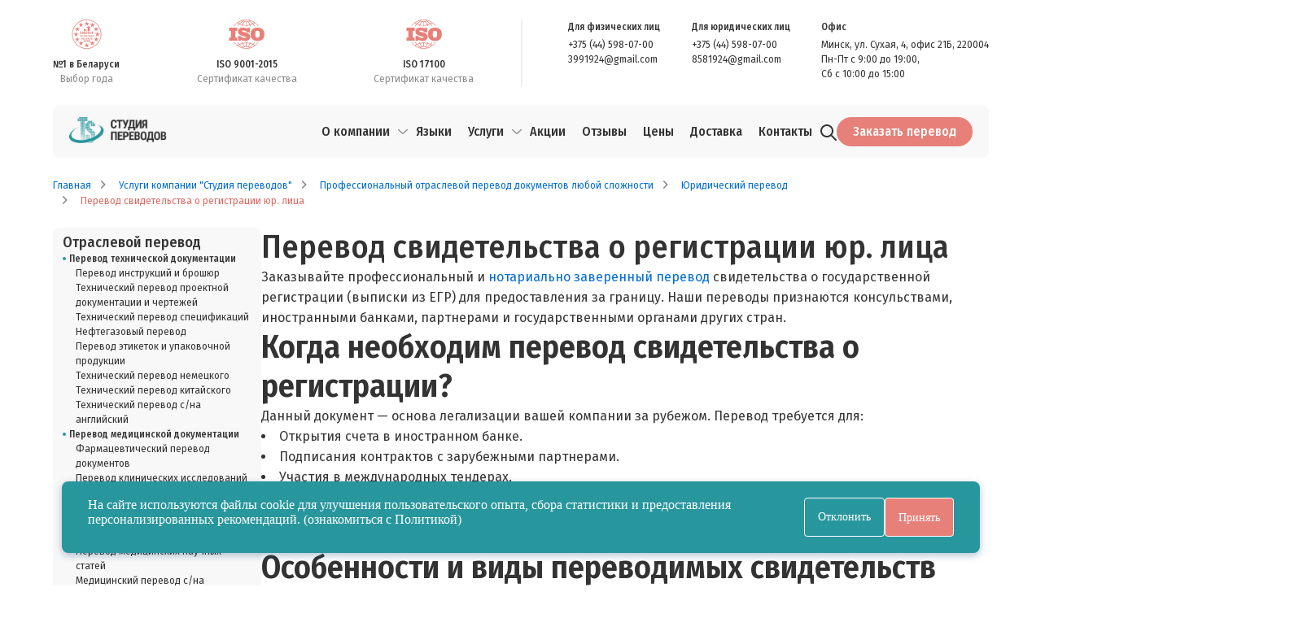

--- FILE ---
content_type: text/html; charset=UTF-8
request_url: https://translate-studio.by/uslugi/perevod-dokumentov/perevod-dokumentov-yuridicheskih-licz/svidetelstva-o-registraczii/
body_size: 63725
content:
<!DOCTYPE html>
<html lang="ru">

<head itemscope itemtype="http://schema.org/WPHeader">
    <!-- Google tag (gtag.js) -->
<script async src="https://www.googletagmanager.com/gtag/js?id=G-MDPYCPE0XV"></script>
<script>
  window.dataLayer = window.dataLayer || [];
  function gtag(){dataLayer.push(arguments);}
  gtag('js', new Date());

  gtag('config', 'G-MDPYCPE0XV');
</script>

<!-- Yandex.Metrika counter -->
<script type="text/javascript">
    (function(m,e,t,r,i,k,a){
        m[i]=m[i]||function(){(m[i].a=m[i].a||[]).push(arguments)};
        m[i].l=1*new Date();
        for (var j = 0; j < document.scripts.length; j++) {if (document.scripts[j].src === r) { return; }}
        k=e.createElement(t),a=e.getElementsByTagName(t)[0],k.async=1,k.src=r,a.parentNode.insertBefore(k,a)
    })(window, document,'script','https://mc.yandex.ru/metrika/tag.js', 'ym');

    ym(27098177, 'init', {webvisor:true, clickmap:true, accurateTrackBounce:true, trackLinks:true});
</script>
<!-- /Yandex.Metrika counter -->    <meta charset="UTF-8">
    <meta http-equiv="X-UA-Compatible" content="IE=edge">
    <meta name="viewport" content="width=device-width, initial-scale=1.0">
    <title itemprop="headline">Перевод свидетельства о государственной регистрации в Минске — Нотариальное заверение | Студия Переводов</title>
    <meta itemprop="description" name="description" content="Предлагаем услугу перевода свидетельства о регистрации на любые иностранные языки. Профессиональный перевод свидетельства о регистрации в Минске. Соблюдение сроков!">
    <link rel="canonical" href="https://translate-studio.by/uslugi/perevod-dokumentov/perevod-dokumentov-yuridicheskih-licz/svidetelstva-o-registraczii/">
    <link rel="preconnect" href="https://fonts.googleapis.com">
    <link rel="preconnect" href="https://fonts.gstatic.com" crossorigin>
    <link href="https://fonts.googleapis.com/css2?family=Fira+Sans&family=Fira+Sans+Condensed:wght@500;600&display=swap"
        rel="stylesheet">
    <link rel="stylesheet" href="https://translate-studio.by/combine/206406b8b045831480bc23b4810514c2-1760616586">
    <link rel="icon" href="https://translate-studio.by/wp-content/uploads/2021/06/cropped-favicon-32x32.png" sizes="32x32" />
    <link rel="icon" href="https://translate-studio.by/wp-content/uploads/2021/06/cropped-favicon-192x192.png" sizes="192x192" />
    <link rel="apple-touch-icon" href="https://translate-studio.by/wp-content/uploads/2021/06/cropped-favicon-180x180.png" />

     <meta property="og:locale" content="ru_RU" />
<meta property="og:type" content="website" />
<meta property="og:title" content="Перевод свидетельства о государственной регистрации в Минске — Нотариальное заверение | Студия Переводов" />
<meta property="og:description" content="Предлагаем услугу перевода свидетельства о регистрации на любые иностранные языки. Профессиональный перевод свидетельства о регистрации в Минске. Соблюдение сроков!" />
<meta property="og:url" content="https://translate-studio.by/index" />
<meta property="og:site_name" content="Бюро переводов Translate-studio.by" />
<meta property="og:image" content="https://translate-studio.by/themes/white/assets/img/logo_sign.png" />

<script type="application/ld+json">
{
    "@context": "https://schema.org/",
    "@type": "Organization",
    "url": "https://translate-studio.by/",
    "logo": "https://translate-studio.by/themes/white/assets/img/logo__full.webp",
    "image": "https://translate-studio.by/themes/white/assets/img/logo__full.webp",
    "email": "3991924@gmail.com",
    "name": "ООО «СТУДИЯ ПЕРЕВОДОВ»",
    "telephone": "+375 (29) 399-19-24",
    "address": {
        "@type": "PostalAddress",
        "addressLocality": "Минск",
        "streetAddress": "ул. Cухая, 4, офис 21",
        "postalCode": "220004"
    }
}
</script>
<script type='application/ld+json'>
{
  "@context": "http://www.schema.org",
  "@type": "LocalBusiness",
  "name": "ООО «СТУДИЯ ПЕРЕВОДОВ»",
  "url": "https://translate-studio.by/",
  "logo": " https://translate-studio.by/themes/white/assets/img/logo__full.webp",
  "image": "https://translate-studio.by/themes/white/assets/img/logo__full.webp",
  "description": "Бюро переводов «Студия Переводов»",
  "telephone": "+375 (29) 399-19-24",
  "email": "3991924@gmail.com",
  "address": {
     "@type": "PostalAddress",
     "streetAddress": "ул. Cухая, 4, офис 21",
     "addressLocality": "Минск",
     "postalCode": "220004",
     "addressCountry": "Беларусь"
  },
  "geo": {
     "@type": "GeoCoordinates",
     "latitude": "53.904146",
     "longitude": " 27.539167"
  },
  "hasMap": "https://maps.app.goo.gl/1LzVc1rVmyvExxc88",
  "openingHours": "Mo, Tu, We, Th, Fr 09:00-19:00",
  "priceRange": "BYN",
  "contactPoint": {
    "@type": "ContactPoint",
    "telephone": "+375 (29) 399-19-24",
    "contactType": "office"
  }
}
</script>

<script type="application/ld+json">
{
  "@context": "https://schema.org/",
  "@type": "WebSite",
  "name": "ООО «СТУДИЯ ПЕРЕВОДОВ»",
  "url": "https://translate-studio.by/",
  "alternateName": "Бюро переводов «Студия Переводов»"
}
</script>

    <script type="application/ld+json">
    {
      "@context": "https://schema.org/",
      "@type": "BreadcrumbList",
      "itemListElement": [
          {
            "@type": "ListItem",
            "position": 1,
            "name": "Главная",
            "item": "https://translate-studio.by/"
          },
                    {
            "@type": "ListItem",
            "position": 2,
            "name": "Услуги компании &quot;Студия переводов&quot;",
            "item": "https://translate-studio.by/uslugi/"
          },
                    {
            "@type": "ListItem",
            "position": 3,
            "name": "Профессиональный отраслевой перевод документов любой сложности",
            "item": "https://translate-studio.by/uslugi/otraslevoj-perevod/"
          },
                    {
            "@type": "ListItem",
            "position": 4,
            "name": "Юридический перевод",
            "item": "https://translate-studio.by/uslugi/otraslevoj-perevod/yuridicheskij-perevod/"
          },
                    {
            "@type": "ListItem",
            "position": 5,
            "name": "Перевод свидетельства о регистрации юр. лица",
            "item": "https://translate-studio.by/uslugi/perevod-dokumentov/perevod-dokumentov-yuridicheskih-licz/svidetelstva-o-registraczii/"
          }
                ]
    }
    </script>

    <script type="application/ld+json">
    {
      "@context": "https://schema.org/",
      "@type": "Product",
      "name": "Перевод свидетельства о государственной регистрации в Минске — Нотариальное заверение | Студия Переводов",
      "description": "Предлагаем услугу перевода свидетельства о регистрации на любые иностранные языки. Профессиональный перевод свидетельства о регистрации в Минске. Соблюдение сроков!",
      "url": "https://translate-studio.by/uslugi/perevod-dokumentov/perevod-dokumentov-yuridicheskih-licz/svidetelstva-o-registraczii/",
      "aggregateRating": {
        "@type": "AggregateRating",
        "bestRating": 5,
        "ratingCount": 158,
        "ratingValue": 4.9
      }
    }
    </script>
</head>

<body>

    <!-- Google Tag Manager (noscript) -->
<noscript><iframe src="https://www.googletagmanager.com/ns.html?id=G-MDPYCPE0XV"
height="0" width="0" style="display:none;visibility:hidden"></iframe></noscript>
<!-- End Google Tag Manager (noscript) -->

<noscript><div><img src="https://mc.yandex.ru/watch/27098177" style="position:absolute; left:-9999px;" alt="" /></div></noscript>

<div class="header invisible-mobile-header">

    <div class="container">
        <section id="info" class="info">
            <article class="sertificates">
                <div class="sertificates__item">
                    <a href="/premija-vybor-goda-2018/">
                        <svg width="37" height="36" viewBox="0 0 37 36" fill="none" xmlns="http://www.w3.org/2000/svg">
                            <path d="M18.6838 2.02937L19.4038 4.2453H21.7337L19.8488 5.61481L20.5688 7.83073L18.6838 6.46122L16.7988 7.83073L17.5188 5.61481L15.6338 4.2453H17.9638L18.6838 2.02937Z" fill="#E78079"/>
                            <path d="M18.6838 28.5435L19.4038 30.7594H21.7337L19.8488 32.1289L20.5688 34.3448L18.6838 32.9753L16.7988 34.3448L17.5188 32.1289L15.6338 30.7594H17.9638L18.6838 28.5435Z" fill="#E78079"/>
                            <path d="M26.223 5.84423L25.503 3.62831L24.783 5.84423H22.4531L24.338 7.21375L23.618 9.42967L25.503 8.06015L27.388 9.42967L26.668 7.21375L28.553 5.84423H26.223Z" fill="#E78079"/>
                            <path d="M25.503 26.0927L26.223 28.3086H28.553L26.668 29.6781L27.388 31.8941L25.503 30.5246L23.618 31.8941L24.338 29.6781L22.4531 28.3086H24.783L25.503 26.0927Z" fill="#E78079"/>
                            <path d="M12.2773 5.67059L11.5573 3.45467L10.8373 5.67059H8.50737L10.3923 7.04011L9.67234 9.25603L11.5573 7.88651L13.4423 9.25603L12.7223 7.04011L14.6073 5.67059H12.2773Z" fill="#E78079"/>
                            <path d="M11.5573 25.9191L12.2773 28.135H14.6073L12.7223 29.5045L13.4423 31.7204L11.5573 30.3509L9.67234 31.7204L10.3923 29.5045L8.50737 28.135H10.8373L11.5573 25.9191Z" fill="#E78079"/>
                            <path d="M7.85668 10.8616L7.13668 8.64572L6.41668 10.8616H4.08672L5.9717 12.2312L5.2517 14.4471L7.13668 13.0776L9.02166 14.4471L8.30166 12.2312L10.1866 10.8616H7.85668Z" fill="#E78079"/>
                            <path d="M6.93399 21.2107L7.65398 23.4266H9.98394L8.09897 24.7961L8.81896 27.012L6.93399 25.6425L5.04901 27.012L5.76901 24.7961L3.88403 23.4266H6.21399L6.93399 21.2107Z" fill="#E78079"/>
                            <path d="M30.7571 10.8616L30.0371 8.64572L29.3171 10.8616H26.9871L28.8721 12.2312L28.1521 14.4471L30.0371 13.0776L31.9221 14.4471L31.2021 12.2312L33.087 10.8616H30.7571Z" fill="#E78079"/>
                            <path d="M30.2107 21.2107L30.9307 23.4266H33.2607L31.3757 24.7961L32.0957 27.012L30.2107 25.6425L28.3257 27.012L29.0457 24.7961L27.1608 23.4266H29.4907L30.2107 21.2107Z" fill="#E78079"/>
                            <path d="M32.3494 17.2755L31.6294 15.0595L30.9094 17.2755H28.5795L30.4644 18.645L29.7444 20.8609L31.6294 19.4914L33.5144 20.8609L32.7944 18.645L34.6794 17.2755H32.3494Z" fill="#E78079"/>
                            <path d="M5.37055 15.0595L6.09054 17.2755H8.4205L6.53553 18.645L7.25552 20.8609L5.37055 19.4914L3.48557 20.8609L4.20557 18.645L2.32059 17.2755H4.65055L5.37055 15.0595Z" fill="#E78079"/>
                            <path d="M11.5372 15.5428C11.612 15.502 11.6971 15.4816 11.7924 15.4816C11.9176 15.4816 12.036 15.4992 12.1476 15.5346C12.2592 15.57 12.3694 15.6136 12.4783 15.6653L12.7253 15.0304C12.5728 14.9569 12.4163 14.9038 12.2558 14.8712C12.0965 14.8372 11.9448 14.8202 11.8005 14.8202C11.5678 14.8202 11.361 14.8583 11.18 14.9345C11.0003 15.0093 10.8493 15.1161 10.7268 15.255C10.6043 15.3924 10.5111 15.555 10.4471 15.7428C10.3845 15.9307 10.3532 16.1375 10.3532 16.3634C10.3532 16.6655 10.4015 16.9309 10.4981 17.1596C10.5961 17.3882 10.7479 17.5672 10.9534 17.6964C11.1602 17.8244 11.4256 17.8883 11.7495 17.8883C11.9046 17.8883 12.0509 17.8754 12.1884 17.8495C12.3272 17.8237 12.4626 17.7815 12.5946 17.723V17.0412C12.4694 17.0929 12.3449 17.1371 12.2211 17.1738C12.0986 17.2106 11.9706 17.229 11.8373 17.229C11.6903 17.229 11.5678 17.1963 11.4698 17.131C11.3732 17.0657 11.3011 16.969 11.2534 16.8411C11.2058 16.7132 11.182 16.5553 11.182 16.3675C11.182 16.2287 11.1956 16.1049 11.2228 15.996C11.2514 15.8857 11.2922 15.7925 11.3453 15.7163C11.3984 15.6401 11.4623 15.5823 11.5372 15.5428Z" fill="#E78079"/>
                            <path d="M15.114 17.8475H15.9244V14.863H15.114V15.9694H14.177V14.863H13.3666V17.8475H14.177V16.6308H15.114V17.8475Z" fill="#E78079"/>
                            <path fill-rule="evenodd" clip-rule="evenodd" d="M19.4686 16.9799C19.5244 16.7908 19.5523 16.5812 19.5523 16.3512C19.5523 16.0409 19.5026 15.7707 19.4032 15.5408C19.3039 15.3108 19.1474 15.1325 18.9337 15.0059C18.7214 14.8794 18.4452 14.8161 18.1049 14.8161C17.7701 14.8161 17.4952 14.8794 17.2802 15.0059C17.0652 15.1311 16.906 15.3087 16.8025 15.5387C16.7005 15.7673 16.6494 16.0368 16.6494 16.3471C16.6494 16.5798 16.678 16.7908 16.7352 16.9799C16.7923 17.1691 16.8801 17.3317 16.9985 17.4678C17.1169 17.6025 17.2673 17.7066 17.4497 17.7801C17.6334 17.8523 17.8504 17.8883 18.1008 17.8883C18.3567 17.8883 18.5765 17.8523 18.7602 17.7801C18.9439 17.7066 19.0943 17.6019 19.2114 17.4658C19.3284 17.3297 19.4141 17.1677 19.4686 16.9799ZM17.5599 16.8146C17.5191 16.6853 17.4986 16.5308 17.4986 16.3512C17.4986 16.1715 17.5184 16.0164 17.5578 15.8857C17.5987 15.7551 17.6633 15.6544 17.7518 15.5836C17.8416 15.5129 17.9593 15.4775 18.1049 15.4775C18.324 15.4775 18.4785 15.5557 18.5683 15.7122C18.6581 15.8687 18.7031 16.0817 18.7031 16.3512C18.7031 16.5308 18.6833 16.6853 18.6439 16.8146C18.6057 16.9439 18.5425 17.0432 18.454 17.1126C18.3669 17.182 18.2492 17.2167 18.1008 17.2167C17.958 17.2167 17.8423 17.182 17.7538 17.1126C17.6654 17.0432 17.6007 16.9439 17.5599 16.8146Z" fill="#E78079"/>
                            <path d="M20.2793 14.863V17.8475H21.0897V14.863H20.2793Z" fill="#E78079"/>
                            <path d="M22.9987 15.5428C23.0736 15.502 23.1586 15.4816 23.2539 15.4816C23.3791 15.4816 23.4975 15.4992 23.6091 15.5346C23.7207 15.57 23.8309 15.6136 23.9398 15.6653L24.1868 15.0304C24.0344 14.9569 23.8779 14.9038 23.7173 14.8712C23.5581 14.8372 23.4063 14.8202 23.2621 14.8202C23.0294 14.8202 22.8225 14.8583 22.6415 14.9345C22.4619 15.0093 22.3108 15.1161 22.1883 15.255C22.0658 15.3924 21.9726 15.555 21.9087 15.7428C21.8461 15.9307 21.8148 16.1375 21.8148 16.3634C21.8148 16.6655 21.8631 16.9309 21.9597 17.1596C22.0577 17.3882 22.2094 17.5672 22.4149 17.6964C22.6218 17.8244 22.8871 17.8883 23.211 17.8883C23.3662 17.8883 23.5125 17.8754 23.6499 17.8495C23.7888 17.8237 23.9242 17.7815 24.0562 17.723V17.0412C23.931 17.0929 23.8064 17.1371 23.6826 17.1738C23.5601 17.2106 23.4322 17.229 23.2988 17.229C23.1518 17.229 23.0294 17.1963 22.9314 17.131C22.8348 17.0657 22.7626 16.969 22.715 16.8411C22.6674 16.7132 22.6435 16.5553 22.6435 16.3675C22.6435 16.2287 22.6572 16.1049 22.6844 15.996C22.713 15.8857 22.7538 15.7925 22.8069 15.7163C22.8599 15.6401 22.9239 15.5823 22.9987 15.5428Z" fill="#E78079"/>
                            <path d="M24.8281 17.8475H26.6V17.1902H25.6345V16.6268H26.5286V15.9796H25.6345V15.5101H26.6V14.863H24.8281V17.8475Z" fill="#E78079"/>
                            <path d="M16.2377 27.7341H14.5158V27.3121L15.0952 26.7262C15.2153 26.6007 15.3083 26.5001 15.3743 26.4244C15.4414 26.3486 15.4885 26.2842 15.5155 26.2312C15.5426 26.1782 15.5561 26.123 15.5561 26.0657C15.5561 25.9954 15.5334 25.9445 15.4879 25.9131C15.4425 25.8818 15.3889 25.8661 15.3273 25.8661C15.2526 25.8661 15.1769 25.8877 15.1 25.931C15.0243 25.9732 14.9383 26.0359 14.842 26.1192L14.4898 25.707C14.5612 25.6432 14.637 25.5826 14.717 25.5252C14.7971 25.4668 14.8918 25.4192 15.001 25.3824C15.1103 25.3456 15.2434 25.3272 15.4003 25.3272C15.5615 25.3272 15.7011 25.3554 15.819 25.4116C15.938 25.4679 16.03 25.5453 16.0949 25.6437C16.1598 25.7411 16.1923 25.852 16.1923 25.9764C16.1923 26.1138 16.1669 26.2366 16.116 26.3448C16.0663 26.452 15.9911 26.5596 15.8904 26.6678C15.7898 26.7749 15.6643 26.8966 15.5139 27.033L15.3402 27.1888V27.205H16.2377V27.7341Z" fill="#E78079"/>
                            <path fill-rule="evenodd" clip-rule="evenodd" d="M18.3446 26.551C18.3446 26.7414 18.3295 26.9118 18.2992 27.0622C18.2689 27.2115 18.2202 27.3386 18.1531 27.4436C18.0871 27.5485 17.9995 27.6286 17.8902 27.6838C17.7809 27.739 17.6467 27.7666 17.4877 27.7666C17.2897 27.7666 17.1274 27.7184 17.0008 27.6221C16.8742 27.5247 16.7806 27.3857 16.72 27.205C16.6605 27.0232 16.6308 26.8052 16.6308 26.551C16.6308 26.2945 16.6578 26.0754 16.7119 25.8937C16.7671 25.7108 16.8574 25.5707 16.9829 25.4733C17.1085 25.3759 17.2767 25.3272 17.4877 25.3272C17.6857 25.3272 17.8474 25.3759 17.9729 25.4733C18.0995 25.5696 18.1931 25.7092 18.2537 25.892C18.3143 26.0738 18.3446 26.2934 18.3446 26.551ZM17.2686 26.551C17.2686 26.7057 17.274 26.8355 17.2848 26.9405C17.2967 27.0454 17.3184 27.1244 17.3497 27.1774C17.3822 27.2293 17.4282 27.2553 17.4877 27.2553C17.5472 27.2553 17.5926 27.2293 17.624 27.1774C17.6554 27.1244 17.677 27.046 17.6889 26.9421C17.7008 26.8371 17.7068 26.7068 17.7068 26.551C17.7068 26.3941 17.7008 26.2631 17.6889 26.1582C17.677 26.0532 17.6554 25.9743 17.624 25.9212C17.5926 25.8671 17.5472 25.8401 17.4877 25.8401C17.4282 25.8401 17.3822 25.8671 17.3497 25.9212C17.3184 25.9743 17.2967 26.0532 17.2848 26.1582C17.274 26.2631 17.2686 26.3941 17.2686 26.551Z" fill="#E78079"/>
                            <path d="M20.1399 27.7341H19.4891V26.4422C19.4891 26.3838 19.4896 26.3194 19.4907 26.2491C19.4928 26.1788 19.4955 26.1155 19.4988 26.0592C19.4707 26.0927 19.4442 26.1214 19.4193 26.1452C19.3955 26.169 19.3722 26.1912 19.3495 26.2118L19.0801 26.4341L18.7474 26.0251L19.5621 25.3613H20.1399V27.7341Z" fill="#E78079"/>
                            <path fill-rule="evenodd" clip-rule="evenodd" d="M21.6884 25.3272C21.8453 25.3272 21.9827 25.3483 22.1007 25.3905C22.2197 25.4327 22.3127 25.4971 22.3798 25.5837C22.4469 25.6691 22.4804 25.7768 22.4804 25.9066C22.4804 26.0019 22.4626 26.0857 22.4269 26.1582C22.3923 26.2296 22.3441 26.2924 22.2824 26.3465C22.2218 26.3995 22.1515 26.4455 22.0714 26.4844C22.1461 26.5266 22.2202 26.5758 22.2938 26.6321C22.3674 26.6884 22.4285 26.7549 22.4772 26.8317C22.5259 26.9075 22.5502 26.9978 22.5502 27.1028C22.5502 27.2293 22.5194 27.343 22.4577 27.4436C22.396 27.5431 22.3014 27.6221 22.1737 27.6805C22.046 27.7379 21.8821 27.7666 21.6819 27.7666C21.4818 27.7666 21.3179 27.739 21.1902 27.6838C21.0625 27.6286 20.9684 27.5518 20.9078 27.4533C20.8483 27.3538 20.8185 27.2391 20.8185 27.1093C20.8185 26.9989 20.8369 26.9058 20.8737 26.8301C20.9116 26.7544 20.963 26.69 21.0279 26.637C21.0928 26.584 21.1669 26.5363 21.2502 26.4941C21.1842 26.4498 21.1236 26.3995 21.0685 26.3432C21.0133 26.2869 20.9695 26.2226 20.937 26.1501C20.9045 26.0776 20.8883 25.9954 20.8883 25.9034C20.8883 25.7757 20.9224 25.6691 20.9906 25.5837C21.0587 25.4982 21.1528 25.4344 21.2729 25.3922C21.3941 25.3489 21.5326 25.3272 21.6884 25.3272ZM21.406 27.0833C21.406 27.1493 21.4298 27.2028 21.4774 27.244C21.525 27.2851 21.591 27.3056 21.6754 27.3056C21.7739 27.3056 21.8459 27.2872 21.8913 27.2504C21.9378 27.2126 21.9611 27.1612 21.9611 27.0963C21.9611 27.0476 21.9465 27.0038 21.9173 26.9648C21.8891 26.9248 21.8561 26.8902 21.8183 26.8609C21.7804 26.8317 21.7474 26.809 21.7193 26.7928L21.6754 26.7668C21.6268 26.7917 21.5819 26.8198 21.5407 26.8512C21.5007 26.8815 21.4682 26.9161 21.4434 26.9551C21.4185 26.9929 21.406 27.0357 21.406 27.0833ZM21.6852 25.7898C21.6322 25.7898 21.5862 25.8055 21.5472 25.8368C21.5083 25.8671 21.4888 25.9088 21.4888 25.9618C21.4888 25.9964 21.4969 26.0289 21.5131 26.0592C21.5305 26.0884 21.5532 26.1155 21.5813 26.1403C21.6105 26.1652 21.643 26.1879 21.6787 26.2085C21.7101 26.1901 21.7409 26.1701 21.7712 26.1485C21.8015 26.1268 21.8269 26.1008 21.8475 26.0706C21.868 26.0403 21.8783 26.004 21.8783 25.9618C21.8783 25.9088 21.8588 25.8671 21.8199 25.8368C21.782 25.8055 21.7371 25.7898 21.6852 25.7898Z" fill="#E78079"/>
                            <path d="M14.883 11.4505V14.1444H15.5334V13.2765C15.5334 13.2028 15.5316 13.1175 15.5279 13.0204C15.5242 12.9234 15.5193 12.8269 15.5131 12.7311C15.5082 12.6341 15.5033 12.5506 15.4984 12.4805H15.5334L16.2004 14.1444H17.024V11.4505H16.3736V12.3221C16.3736 12.4068 16.3754 12.4971 16.3791 12.5929C16.3828 12.6887 16.3871 12.7803 16.392 12.8675C16.3969 12.9547 16.4012 13.0284 16.4049 13.0886H16.3589L15.7029 11.4505H14.883Z" fill="#E78079"/>
                            <path d="M17.2691 13.7372V14.1444H18.5884V13.7372H17.2691Z" fill="#E78079"/>
                            <path fill-rule="evenodd" clip-rule="evenodd" d="M17.5768 13.4995C17.6788 13.5548 17.7936 13.5824 17.9214 13.5824C18.1265 13.5824 18.2905 13.5216 18.4133 13.4C18.5362 13.2771 18.5976 13.1064 18.5976 12.8877C18.5976 12.744 18.5681 12.6212 18.5091 12.5192C18.4502 12.416 18.3703 12.3374 18.2696 12.2834C18.1689 12.2281 18.0553 12.2005 17.9287 12.2005C17.7236 12.2005 17.559 12.2607 17.4349 12.381C17.3109 12.5014 17.2488 12.6703 17.2488 12.8877C17.2488 13.0327 17.2777 13.1574 17.3354 13.2618C17.3944 13.365 17.4748 13.4442 17.5768 13.4995ZM18.0614 13.1291C18.0331 13.1795 17.9877 13.2047 17.9251 13.2047C17.8612 13.2047 17.8145 13.1795 17.785 13.1291C17.7555 13.0788 17.7408 13.0008 17.7408 12.8951C17.7408 12.7895 17.7555 12.7102 17.785 12.6574C17.8145 12.6046 17.8612 12.5782 17.9251 12.5782C17.9877 12.5782 18.0331 12.6046 18.0614 12.6574C18.0909 12.7102 18.1056 12.7895 18.1056 12.8951C18.1056 13.0008 18.0909 13.0788 18.0614 13.1291Z" fill="#E78079"/>
                            <path fill-rule="evenodd" clip-rule="evenodd" d="M12.1691 20.2402C12.1691 20.375 12.1528 20.4978 12.1201 20.6086C12.0882 20.7187 12.0379 20.8136 11.9693 20.8933C11.9008 20.9731 11.8126 21.0345 11.705 21.0776C11.5973 21.1198 11.4685 21.141 11.3186 21.141C11.1718 21.141 11.0446 21.1198 10.9369 21.0776C10.8301 21.0345 10.742 20.9735 10.6726 20.8945C10.6032 20.8148 10.5517 20.7195 10.5182 20.6086C10.4848 20.4978 10.468 20.3742 10.468 20.2378C10.468 20.0559 10.4979 19.898 10.5577 19.7641C10.6183 19.6293 10.7116 19.5252 10.8377 19.4518C10.9637 19.3777 11.1248 19.3406 11.321 19.3406C11.5203 19.3406 11.6822 19.3777 11.8066 19.4518C11.9319 19.526 12.0236 19.6305 12.0818 19.7653C12.14 19.9 12.1691 20.0583 12.1691 20.2402ZM10.9657 20.2402C10.9657 20.3454 10.9776 20.436 11.0015 20.5117C11.0255 20.5875 11.0634 20.6457 11.1152 20.6864C11.167 20.7271 11.2348 20.7474 11.3186 20.7474C11.4055 20.7474 11.4745 20.7271 11.5255 20.6864C11.5774 20.6457 11.6144 20.5875 11.6368 20.5117C11.6599 20.436 11.6715 20.3454 11.6715 20.2402C11.6715 20.0823 11.6451 19.9575 11.5925 19.8657C11.5399 19.774 11.4494 19.7282 11.321 19.7282C11.2356 19.7282 11.1666 19.7489 11.114 19.7904C11.0622 19.8318 11.0243 19.8909 11.0003 19.9674C10.9772 20.044 10.9657 20.1349 10.9657 20.2402Z" fill="#E78079"/>
                            <path d="M13.0605 21.117H12.5952V19.3681H13.6288V19.7473H13.0605V20.0811H13.5845V20.4603H13.0605V21.117Z" fill="#E78079"/>
                            <path d="M15.5444 21.117H15.0719V19.7545H14.6448V19.3681H15.9703V19.7545H15.5444V21.117Z" fill="#E78079"/>
                            <path d="M17.8295 21.117H17.3546V20.4041H16.8055V21.117H16.3305V19.3681H16.8055V20.0165H17.3546V19.3681H17.8295V21.117Z" fill="#E78079"/>
                            <path d="M19.3573 21.117H18.319V19.3681H19.3573V19.7473H18.7915V20.0225H19.3155V20.4017H18.7915V20.7318H19.3573V21.117Z" fill="#E78079"/>
                            <path d="M21.1449 20.0165L21.4464 19.3681H21.9584L21.383 20.434V21.117H20.9069V20.4483L20.3315 19.3681H20.8459L21.1449 20.0165Z" fill="#E78079"/>
                            <path d="M23.2961 21.117H22.2577V19.3681H23.2961V19.7473H22.7302V20.0225H23.2542V20.4017H22.7302V20.7318H23.2961V21.117Z" fill="#E78079"/>
                            <path fill-rule="evenodd" clip-rule="evenodd" d="M24.7856 21.117L24.6995 20.7893H24.1312L24.0427 21.117H23.5235L24.0942 19.3609H24.7246L25.3024 21.117H24.7856ZM24.6014 20.4017L24.526 20.1146C24.518 20.0835 24.5065 20.0392 24.4913 19.9818C24.4762 19.9236 24.461 19.8637 24.4459 19.8023C24.4315 19.7401 24.4203 19.6891 24.4124 19.6492C24.4052 19.6891 24.3948 19.7385 24.3813 19.7976C24.3685 19.8558 24.3549 19.9136 24.3406 19.971C24.327 20.0284 24.3151 20.0763 24.3047 20.1146L24.2293 20.4017H24.6014Z" fill="#E78079"/>
                            <path fill-rule="evenodd" clip-rule="evenodd" d="M26.1759 19.3681C26.3346 19.3681 26.4666 19.3876 26.5718 19.4267C26.6771 19.465 26.7561 19.5224 26.8087 19.599C26.8621 19.6755 26.8889 19.7708 26.8889 19.8849C26.8889 19.9559 26.8769 20.0205 26.853 20.0787C26.829 20.1369 26.7948 20.1891 26.7501 20.2354C26.7062 20.2808 26.6536 20.3207 26.5922 20.355L27.1018 21.117H26.5659L26.195 20.4806H26.0754V21.117H25.6029V19.3681H26.1759ZM26.1687 19.7258H26.0754V20.1253H26.1639C26.2365 20.1253 26.2959 20.1094 26.3422 20.0775C26.3884 20.0456 26.4115 19.9886 26.4115 19.9064C26.4115 19.8498 26.3924 19.8055 26.3541 19.7736C26.3158 19.7417 26.254 19.7258 26.1687 19.7258Z" fill="#E78079"/>
                            <path fill-rule="evenodd" clip-rule="evenodd" d="M12.6551 22.4921H11.9387V24.546H12.738C12.8991 24.546 13.0382 24.5221 13.1552 24.4743C13.2723 24.4256 13.3622 24.3563 13.4249 24.2664C13.4886 24.1765 13.5205 24.0693 13.5205 23.9447C13.5205 23.8351 13.5017 23.7485 13.4643 23.6848C13.4278 23.6202 13.3814 23.572 13.3252 23.5401C13.2699 23.5073 13.2142 23.4839 13.158 23.4699V23.4558C13.2095 23.4427 13.2596 23.4179 13.3083 23.3814C13.358 23.3449 13.3987 23.2952 13.4306 23.2325C13.4633 23.1697 13.4797 23.0934 13.4797 23.0035C13.4797 22.8387 13.4165 22.7122 13.2901 22.6242C13.1636 22.5362 12.952 22.4921 12.6551 22.4921ZM12.6607 23.2802H12.4936V22.9122H12.6495C12.7385 22.9122 12.804 22.9272 12.8462 22.9571C12.8892 22.9862 12.9108 23.0288 12.9108 23.085C12.9108 23.1393 12.892 23.1856 12.8546 23.224C12.8171 23.2615 12.7525 23.2802 12.6607 23.2802ZM12.4936 24.1175V23.6862H12.6776C12.7469 23.6862 12.8012 23.6965 12.8405 23.7171C12.8799 23.7368 12.9075 23.763 12.9234 23.7958C12.9403 23.8276 12.9487 23.8618 12.9487 23.8983C12.9487 23.9611 12.9295 24.0135 12.8911 24.0557C12.8527 24.0969 12.7853 24.1175 12.6888 24.1175H12.4936Z" fill="#E78079"/>
                            <path d="M14.0068 24.546H15.2261V24.0936H14.5617V23.7059H15.177V23.2606H14.5617V22.9375H15.2261V22.4921H14.0068V24.546Z" fill="#E78079"/>
                            <path d="M15.7152 22.4921V24.546H17.061V24.0978H16.2701V22.4921H15.7152Z" fill="#E78079"/>
                            <path fill-rule="evenodd" clip-rule="evenodd" d="M18.6782 24.1611L18.7794 24.546H19.3862L18.7077 22.4837H17.9674L17.2973 24.546H17.907L18.0109 24.1611H18.6782ZM18.4745 23.3687L18.563 23.7059H18.1261L18.2146 23.3687C18.2268 23.3238 18.2408 23.2676 18.2568 23.2002C18.2736 23.1327 18.2895 23.0648 18.3045 22.9965C18.3204 22.9272 18.3326 22.8691 18.3411 22.8223C18.3504 22.8691 18.3635 22.929 18.3804 23.0021C18.3982 23.0742 18.416 23.1444 18.4338 23.2128C18.4516 23.2802 18.4651 23.3322 18.4745 23.3687Z" fill="#E78079"/>
                            <path fill-rule="evenodd" clip-rule="evenodd" d="M20.877 22.561C20.7533 22.5151 20.5983 22.4921 20.412 22.4921H19.7391V24.546H20.294V23.7986H20.4344L20.8699 24.546H21.4993L20.9008 23.6511C20.973 23.6108 21.0348 23.564 21.0863 23.5106C21.1387 23.4563 21.179 23.395 21.2071 23.3266C21.2352 23.2582 21.2492 23.1824 21.2492 23.099C21.2492 22.9651 21.2179 22.8532 21.1551 22.7633C21.0933 22.6734 21.0006 22.6059 20.877 22.561ZM20.294 22.9122H20.4035C20.5037 22.9122 20.5763 22.9309 20.6213 22.9684C20.6662 23.0058 20.6887 23.0578 20.6887 23.1243C20.6887 23.2208 20.6616 23.2877 20.6072 23.3252C20.5529 23.3626 20.4831 23.3814 20.3979 23.3814H20.294V22.9122Z" fill="#E78079"/>
                            <path d="M23.5618 23.7284V22.4921H23.0069V23.6947C23.0069 23.7921 22.9956 23.8717 22.9732 23.9335C22.9516 23.9953 22.917 24.0407 22.8692 24.0697C22.8214 24.0978 22.7596 24.1119 22.6838 24.1119C22.5779 24.1119 22.4979 24.0791 22.4436 24.0135C22.3892 23.948 22.3621 23.8426 22.3621 23.6975V22.4921H21.8044V23.741C21.8044 24.0061 21.8788 24.2112 22.0277 24.3563C22.1766 24.5015 22.3925 24.5741 22.6753 24.5741C22.873 24.5741 23.0373 24.5399 23.1684 24.4715C23.2995 24.4022 23.3979 24.3043 23.4634 24.1779C23.529 24.0505 23.5618 23.9007 23.5618 23.7284Z" fill="#E78079"/>
                            <path d="M25.3812 24.2397C25.4374 24.1395 25.4655 24.0337 25.4655 23.9222C25.4655 23.8155 25.4468 23.726 25.4093 23.6539C25.3728 23.5809 25.3194 23.5186 25.2492 23.4671C25.1789 23.4146 25.0937 23.3659 24.9935 23.321C24.8924 23.2741 24.8123 23.2362 24.7533 23.2072C24.6952 23.1772 24.6535 23.1496 24.6283 23.1243C24.6039 23.099 24.5917 23.0704 24.5917 23.0386C24.5917 23.0133 24.5988 22.9908 24.6128 22.9712C24.6278 22.9515 24.6503 22.9361 24.6802 22.9248C24.7111 22.9126 24.7505 22.9066 24.7982 22.9066C24.8713 22.9066 24.9504 22.9187 25.0356 22.9431C25.1209 22.9665 25.2075 22.9983 25.2955 23.0386L25.4655 22.6101C25.3803 22.5717 25.2838 22.5376 25.1761 22.5076C25.0694 22.4776 24.949 22.4626 24.8151 22.4626C24.6624 22.4626 24.5276 22.4851 24.4105 22.5301C24.2944 22.575 24.2035 22.6424 24.138 22.7324C24.0734 22.8213 24.041 22.9318 24.041 23.0639C24.041 23.1519 24.0528 23.2283 24.0762 23.2929C24.0996 23.3575 24.1328 23.4142 24.1759 23.4629C24.2199 23.5106 24.2724 23.5532 24.3332 23.5907C24.3951 23.6282 24.4639 23.6647 24.5397 23.7003C24.6287 23.7405 24.7004 23.7743 24.7547 23.8014C24.809 23.8286 24.8483 23.8548 24.8727 23.8801C24.898 23.9044 24.9106 23.9344 24.9106 23.97C24.9106 24 24.9022 24.0267 24.8853 24.0501C24.8685 24.0725 24.8423 24.0903 24.8067 24.1035C24.772 24.1166 24.7271 24.1231 24.6718 24.1231C24.58 24.1231 24.4775 24.1086 24.3641 24.0796C24.2508 24.0496 24.1384 24.0065 24.027 23.9503V24.4448C24.0926 24.4757 24.1558 24.501 24.2166 24.5207C24.2775 24.5394 24.3431 24.553 24.4133 24.5614C24.4845 24.5699 24.5669 24.5741 24.6606 24.5741C24.8479 24.5741 25.0005 24.5432 25.1185 24.4813C25.2375 24.4195 25.325 24.339 25.3812 24.2397Z" fill="#E78079"/>
                            <path d="M18.5396 9.11894V10.0184H19.7324V14.2532H22.1803V8.45225H20.2725L19.8059 8.91883C19.6093 9.11545 18.8797 9.13416 18.5396 9.11894Z" fill="#E78079"/>
                            <path fill-rule="evenodd" clip-rule="evenodd" d="M36.5 18C36.5 27.9411 28.4411 36 18.5 36C8.55887 36 0.5 27.9411 0.5 18C0.5 8.05887 8.55887 0 18.5 0C28.4411 0 36.5 8.05887 36.5 18ZM35.7873 18C35.7873 27.5475 28.0475 35.2873 18.5 35.2873C8.95246 35.2873 1.21265 27.5475 1.21265 18C1.21265 8.45246 8.95246 0.712647 18.5 0.712647C28.0475 0.712647 35.7873 8.45246 35.7873 18Z" fill="#E78079"/>
                        </svg>
                    </a>
                    <p>
                        <span class="sertificate__name">№1 в Беларуси</span>
                        <span class="sertificates__description">Выбор года</span>
                    </p>
                </div>
                <div class="sertificates__item">
                    <a href="/sertifikat-iso-9001-2015/">
                        <svg width="44" height="36" viewBox="0 0 44 36" fill="none" xmlns="http://www.w3.org/2000/svg">
                            <path d="M22.4918 11.2662C22.5638 10.9425 22.5638 10.655 22.5638 10.3313C23.606 10.2955 24.8646 10.2955 25.9068 10.2955C25.9426 12.2007 26.0146 13.8545 25.9426 15.7234C24.8284 15.7596 23.678 15.7596 22.6716 15.7596C21.7371 14.2497 20.0837 13.7105 18.4661 13.495C17.711 13.4593 16.7045 13.2433 16.2731 13.9985C16.2373 14.2502 16.345 14.4657 16.5248 14.6097L16.9205 14.8252L22.4918 16.4428C24.3612 16.91 26.1948 18.7074 26.446 20.6483C26.7335 22.5896 25.7629 24.4947 24.0737 25.4654C21.7009 26.7235 18.6458 26.4718 16.2373 25.4654C15.8416 25.2499 15.4464 25.0339 15.0507 24.8542L15.0149 25.9684L11.5642 26.0046C11.4922 24.1714 11.5284 22.0142 11.5642 20.181L14.6554 20.1453C14.8352 20.3608 14.9429 20.6487 15.1231 20.8642C16.6687 22.5176 19.0411 22.9848 21.1984 22.3736C21.3419 22.2659 21.5574 22.1581 21.5574 21.9422C21.5932 21.6905 21.3419 21.475 21.1259 21.403C19.0406 20.684 16.9205 20.1448 14.8714 19.4259C13.3615 18.8505 11.8159 17.6285 11.5284 15.9751C11.1327 14.2135 11.5999 12.2369 13.074 11.158C15.3744 9.46841 18.8976 9.61237 21.4496 10.6908L22.4918 11.2662ZM2.72089 22.1577L0.456302 22.1939C0.420531 23.4878 0.420531 24.7102 0.456302 25.9684H10.5935V22.1939C9.83834 22.1577 8.97587 22.2301 8.25693 22.1219L8.2927 14.07L8.32847 13.998L10.5935 13.9623C10.6293 12.6679 10.6293 11.2662 10.5573 10.0438L1.89419 10.0076L0.456302 10.0438C0.420531 11.2662 0.420531 12.6679 0.456302 13.926C1.24723 13.9623 1.96617 13.926 2.72089 13.998V21.7987V22.1577ZM38.5961 25.8964C35.2531 26.8308 31.5148 26.3278 28.9628 24.027C26.7697 21.8344 26.59 18.3837 27.2012 15.4717C27.5249 13.6386 28.6753 12.0209 30.3287 11.1222C33.4204 9.36066 37.9496 9.50462 40.9331 11.4455C41.9753 12.1287 42.7662 13.0993 43.2339 14.2493C44.2761 17.0893 44.1683 20.8995 42.443 23.4158C41.724 24.3507 40.7896 25.0697 39.6749 25.5369L39.5672 25.5731C39.2788 25.6809 38.9193 25.8244 38.5961 25.8964ZM37.9491 16.5501C37.8771 15.9389 37.9134 15.2562 37.5534 14.717C37.0142 13.998 36.1156 13.8545 35.2169 13.8545C34.3544 13.9265 33.4195 14.142 33.0958 15.0407C32.6644 16.4786 32.7726 18.1682 32.8445 19.7496C32.9523 20.5405 33.0243 21.4034 33.7432 21.9064C34.6777 22.4094 35.7561 22.4814 36.7625 22.0861C37.3022 21.8344 37.697 21.3314 37.8047 20.756C38.0211 19.4259 37.9134 17.8802 37.9491 16.5501ZM13.3253 34.0198C13.3615 33.9841 13.3253 33.9483 13.2895 33.9483C13.2895 33.9483 13.2538 33.9483 13.2538 33.9841C10.4495 32.5462 8.04142 30.3893 6.35182 27.7295C6.60309 27.6933 6.85525 27.6933 7.07076 27.7295C8.07719 29.2032 9.29957 30.5333 10.7017 31.6117C11.3487 31.3242 11.9598 30.8928 12.5706 30.5333C11.8159 29.6346 11.1327 28.7002 10.5573 27.6933C10.809 27.7295 11.2762 27.5136 11.384 27.9088C11.9236 28.6997 12.4982 29.4544 13.1456 30.1734L13.2533 30.2092C14.2593 29.7777 15.2662 29.4182 16.2726 29.1307L16.3446 29.0588L15.7692 27.6929C15.9847 27.6566 16.2011 27.6566 16.4166 27.6566L17.0278 28.879C18.3937 28.5915 19.7596 28.4476 21.1613 28.3756C21.3052 28.1601 21.1975 27.9441 21.2332 27.6566H21.8444C21.9522 27.8364 21.8444 28.1243 21.9164 28.3398C23.3543 28.4118 24.756 28.5915 26.1577 28.879L26.7688 27.6566H27.38C27.2365 28.1243 27.0568 28.5553 26.8408 29.0225L26.9486 29.1303C27.955 29.4178 28.9619 29.7773 29.8963 30.1729C30.6153 29.4182 31.2622 28.5553 31.8377 27.6566H32.5566C31.9812 28.6273 31.2985 29.5618 30.5433 30.4247C31.083 30.7841 31.7299 31.1074 32.3049 31.4669C32.3407 31.5389 32.4842 31.5751 32.5204 31.5031C33.8863 30.4247 35.0363 29.1303 36.0431 27.6929C36.2949 27.6571 36.5466 27.6571 36.7621 27.6929C32.9876 33.6241 26.0499 36.8232 19.0764 35.8167C17.0998 35.5301 15.1584 34.919 13.3253 34.0198ZM25.9784 34.2358L25.9426 34.3082C26.0866 34.4517 26.2659 34.5595 26.446 34.6672L27.5244 34.3082C29.0701 33.7685 30.508 33.0138 31.8023 32.0074C31.2627 31.6117 30.6519 31.2885 30.0407 31.0367C28.8546 32.2591 27.4882 33.3375 25.9784 34.2358ZM24.2892 33.2651L24.2172 33.4091L25.1879 33.8405C25.7271 33.553 26.2659 33.2293 26.8055 32.9056C27.74 32.2587 28.6024 31.5397 29.3576 30.713C28.4589 30.2816 27.5244 29.9583 26.5533 29.7424L26.4814 29.7786C25.8348 30.9648 25.1159 32.1509 24.2892 33.2651ZM21.9884 32.9781L22.3841 33.0138C22.7798 33.0858 23.1392 33.1578 23.5345 33.1578C24.397 32.0436 25.1879 30.8574 25.8706 29.5988L25.8348 29.5269C24.5767 29.2394 23.2828 29.0954 21.9884 29.0596C21.9169 30.4255 21.9169 31.6117 21.9884 32.9781ZM17.9265 34.703C17.8549 34.775 17.711 34.8108 17.7472 34.9185C20.2273 35.4939 22.8155 35.5301 25.3318 34.9547C25.3681 34.9185 25.5473 34.9547 25.4758 34.8108C23.3905 33.3013 20.0837 33.3013 17.9265 34.703ZM17.4235 29.5988C18.1062 30.8932 18.8971 32.0794 19.7958 33.194C20.263 33.0858 20.766 33.0858 21.2695 32.9781L21.2337 29.0954C19.9755 29.1316 18.7536 29.2394 17.495 29.4911L17.4235 29.5988ZM13.8287 30.785C15.0511 32.0432 16.4528 33.0854 17.9984 33.8763C18.3217 33.6966 18.7174 33.5888 19.0406 33.4091C18.1782 32.2225 17.4235 31.0363 16.7041 29.7424L16.5963 29.7062C15.6261 29.9579 14.6917 30.2816 13.7925 30.7126L13.8287 30.785ZM16.8123 34.6672C16.9916 34.5595 17.1355 34.4517 17.2795 34.3082C15.7696 33.3733 14.4037 32.2949 13.146 31.0725C12.5706 31.36 11.9956 31.6837 11.4564 32.0432V32.1152C13.0383 33.2651 14.8714 34.128 16.8123 34.6672ZM36.691 8.24647C36.475 8.35422 36.2233 8.28224 35.9716 8.28224C34.9656 6.80858 33.7432 5.51422 32.3411 4.43624L32.1256 4.544L30.508 5.47845V5.58664C30.867 5.98188 31.2269 6.37756 31.5144 6.84479C31.8734 7.27625 32.2334 7.77924 32.4846 8.28268C32.2691 8.31889 32.0174 8.35466 31.8019 8.31889C31.1907 7.42021 30.5433 6.59351 29.8244 5.80259C28.8179 6.23404 27.8111 6.59351 26.7688 6.91677L26.7331 6.95255L27.3085 8.28268C27.0926 8.35466 26.8766 8.35466 26.6611 8.31889L26.0499 7.13273L25.9422 7.09651C24.612 7.384 23.2823 7.56374 21.9164 7.63572C21.8087 7.85167 21.9164 8.10338 21.8444 8.31889H21.2337C21.1617 8.10338 21.3057 7.77969 21.1259 7.59995C19.7238 7.56374 18.3217 7.38444 16.9562 7.09651C16.7407 7.4922 16.5606 7.92321 16.345 8.31889C16.1295 8.3551 15.9136 8.3551 15.6619 8.31889L16.2373 6.98876L16.1295 6.881C15.1231 6.59351 14.152 6.19783 13.1818 5.83836C12.4628 6.59308 11.8159 7.42021 11.2405 8.28268C11.025 8.35466 10.7728 8.35466 10.5573 8.28268C11.1327 7.31201 11.8159 6.37757 12.5348 5.51466C11.9594 5.15519 11.2762 4.83192 10.7017 4.43624C10.0543 4.90347 9.4431 5.4069 8.90433 5.98188C8.22116 6.70083 7.60997 7.45554 7.03543 8.24647C6.78371 8.28224 6.53199 8.28224 6.31649 8.28224C9.372 3.53712 14.4404 0.517815 20.0842 0.0863599C20.3712 0.0501477 20.6592 0.0501474 20.9466 0.0501474C21.6298 -0.0218354 22.3125 -0.0218351 22.9957 0.0863599L23.0319 0.122134L23.0677 0.0863599C28.6029 0.589798 33.6355 3.57333 36.691 8.24647ZM17.2075 1.77597C17.0998 1.66777 16.9205 1.56002 16.7761 1.45227C16.6325 1.3083 16.4886 1.52425 16.3088 1.48848V1.45227C16.2011 1.45227 16.1649 1.52425 16.0933 1.59623C14.368 2.13544 12.7861 2.96213 11.3482 4.04055V4.07676C11.8874 4.47245 12.4624 4.79571 13.1094 5.04743C14.3317 3.78884 15.6981 2.67465 17.2075 1.77597ZM18.8613 2.81861L18.9329 2.63888C18.5739 2.49491 18.2502 2.35139 17.8907 2.20743C16.417 2.99835 15.0507 4.04055 13.8287 5.22672L13.793 5.37069C14.6917 5.76638 15.5903 6.05386 16.5252 6.30514L16.633 6.26937C17.2795 5.04699 18.0347 3.89659 18.8613 2.81861ZM21.1617 3.06989L19.688 2.85439C18.7536 3.96857 17.9627 5.19096 17.3153 6.44911C17.9627 6.62884 18.6458 6.7366 19.3286 6.80858C19.9398 6.91677 20.551 6.91677 21.1979 6.88056C21.1617 5.62241 21.2337 4.25606 21.1617 3.06989ZM25.3672 1.20099V1.16478C22.8151 0.554028 20.191 0.554028 17.639 1.16478C17.6747 1.30874 17.8902 1.38073 17.998 1.45227C20.1195 2.81861 23.3547 2.67465 25.3672 1.20099ZM25.6551 6.44911C25.0081 5.15518 24.2172 3.96902 23.2828 2.85439C22.8151 2.92637 22.3125 2.99835 21.8449 3.06989C21.8091 4.32804 21.8091 5.69395 21.8449 6.91589C23.175 6.91633 24.4327 6.77237 25.6551 6.44911ZM29.2498 5.22672C28.0274 3.96857 26.6258 2.96214 25.0801 2.13544C24.7207 2.31518 24.3612 2.4587 24.0375 2.63888C24.9004 3.78883 25.6913 5.01122 26.4103 6.2336C27.3805 6.01809 28.3149 5.69439 29.2141 5.26294L29.2498 5.22672ZM31.6584 3.9328C30.0407 2.74663 28.2076 1.88372 26.2663 1.34451C26.1228 1.45227 25.8706 1.56002 25.8348 1.74019C27.3447 2.6031 28.7106 3.68153 29.9326 4.90347H30.0403L31.6222 4.00478L31.6584 3.9328Z" fill="#E78079"/>
                        </svg>
                    </a>
                    <p>
                        <span class="sertificate__name">ISO 9001-2015</span>
                        <span class="sertificates__description">Сертификат качества</span>
                    </p>
                </div>
                <div class="sertificates__item">
                    <a href="/sertifikat-iso-17100/">
                        <svg width="44" height="36" viewBox="0 0 44 36" fill="none" xmlns="http://www.w3.org/2000/svg">
                            <path d="M22.4918 11.2662C22.5638 10.9425 22.5638 10.655 22.5638 10.3313C23.606 10.2955 24.8646 10.2955 25.9068 10.2955C25.9426 12.2007 26.0146 13.8545 25.9426 15.7234C24.8284 15.7596 23.678 15.7596 22.6716 15.7596C21.7371 14.2497 20.0837 13.7105 18.4661 13.495C17.711 13.4593 16.7045 13.2433 16.2731 13.9985C16.2373 14.2502 16.345 14.4657 16.5248 14.6097L16.9205 14.8252L22.4918 16.4428C24.3612 16.91 26.1948 18.7074 26.446 20.6483C26.7335 22.5896 25.7629 24.4947 24.0737 25.4654C21.7009 26.7235 18.6458 26.4718 16.2373 25.4654C15.8416 25.2499 15.4464 25.0339 15.0507 24.8542L15.0149 25.9684L11.5642 26.0046C11.4922 24.1714 11.5284 22.0142 11.5642 20.181L14.6554 20.1453C14.8352 20.3608 14.9429 20.6487 15.1231 20.8642C16.6687 22.5176 19.0411 22.9848 21.1984 22.3736C21.3419 22.2659 21.5574 22.1581 21.5574 21.9422C21.5932 21.6905 21.3419 21.475 21.1259 21.403C19.0406 20.684 16.9205 20.1448 14.8714 19.4259C13.3615 18.8505 11.8159 17.6285 11.5284 15.9751C11.1327 14.2135 11.5999 12.2369 13.074 11.158C15.3744 9.46841 18.8976 9.61237 21.4496 10.6908L22.4918 11.2662ZM2.72089 22.1577L0.456302 22.1939C0.420531 23.4878 0.420531 24.7102 0.456302 25.9684H10.5935V22.1939C9.83834 22.1577 8.97587 22.2301 8.25693 22.1219L8.2927 14.07L8.32847 13.998L10.5935 13.9623C10.6293 12.6679 10.6293 11.2662 10.5573 10.0438L1.89419 10.0076L0.456302 10.0438C0.420531 11.2662 0.420531 12.6679 0.456302 13.926C1.24723 13.9623 1.96617 13.926 2.72089 13.998V21.7987V22.1577ZM38.5961 25.8964C35.2531 26.8308 31.5148 26.3278 28.9628 24.027C26.7697 21.8344 26.59 18.3837 27.2012 15.4717C27.5249 13.6386 28.6753 12.0209 30.3287 11.1222C33.4204 9.36066 37.9496 9.50462 40.9331 11.4455C41.9753 12.1287 42.7662 13.0993 43.2339 14.2493C44.2761 17.0893 44.1683 20.8995 42.443 23.4158C41.724 24.3507 40.7896 25.0697 39.6749 25.5369L39.5672 25.5731C39.2788 25.6809 38.9193 25.8244 38.5961 25.8964ZM37.9491 16.5501C37.8771 15.9389 37.9134 15.2562 37.5534 14.717C37.0142 13.998 36.1156 13.8545 35.2169 13.8545C34.3544 13.9265 33.4195 14.142 33.0958 15.0407C32.6644 16.4786 32.7726 18.1682 32.8445 19.7496C32.9523 20.5405 33.0243 21.4034 33.7432 21.9064C34.6777 22.4094 35.7561 22.4814 36.7625 22.0861C37.3022 21.8344 37.697 21.3314 37.8047 20.756C38.0211 19.4259 37.9134 17.8802 37.9491 16.5501ZM13.3253 34.0198C13.3615 33.9841 13.3253 33.9483 13.2895 33.9483C13.2895 33.9483 13.2538 33.9483 13.2538 33.9841C10.4495 32.5462 8.04142 30.3893 6.35182 27.7295C6.60309 27.6933 6.85525 27.6933 7.07076 27.7295C8.07719 29.2032 9.29957 30.5333 10.7017 31.6117C11.3487 31.3242 11.9598 30.8928 12.5706 30.5333C11.8159 29.6346 11.1327 28.7002 10.5573 27.6933C10.809 27.7295 11.2762 27.5136 11.384 27.9088C11.9236 28.6997 12.4982 29.4544 13.1456 30.1734L13.2533 30.2092C14.2593 29.7777 15.2662 29.4182 16.2726 29.1307L16.3446 29.0588L15.7692 27.6929C15.9847 27.6566 16.2011 27.6566 16.4166 27.6566L17.0278 28.879C18.3937 28.5915 19.7596 28.4476 21.1613 28.3756C21.3052 28.1601 21.1975 27.9441 21.2332 27.6566H21.8444C21.9522 27.8364 21.8444 28.1243 21.9164 28.3398C23.3543 28.4118 24.756 28.5915 26.1577 28.879L26.7688 27.6566H27.38C27.2365 28.1243 27.0568 28.5553 26.8408 29.0225L26.9486 29.1303C27.955 29.4178 28.9619 29.7773 29.8963 30.1729C30.6153 29.4182 31.2622 28.5553 31.8377 27.6566H32.5566C31.9812 28.6273 31.2985 29.5618 30.5433 30.4247C31.083 30.7841 31.7299 31.1074 32.3049 31.4669C32.3407 31.5389 32.4842 31.5751 32.5204 31.5031C33.8863 30.4247 35.0363 29.1303 36.0431 27.6929C36.2949 27.6571 36.5466 27.6571 36.7621 27.6929C32.9876 33.6241 26.0499 36.8232 19.0764 35.8167C17.0998 35.5301 15.1584 34.919 13.3253 34.0198ZM25.9784 34.2358L25.9426 34.3082C26.0866 34.4517 26.2659 34.5595 26.446 34.6672L27.5244 34.3082C29.0701 33.7685 30.508 33.0138 31.8023 32.0074C31.2627 31.6117 30.6519 31.2885 30.0407 31.0367C28.8546 32.2591 27.4882 33.3375 25.9784 34.2358ZM24.2892 33.2651L24.2172 33.4091L25.1879 33.8405C25.7271 33.553 26.2659 33.2293 26.8055 32.9056C27.74 32.2587 28.6024 31.5397 29.3576 30.713C28.4589 30.2816 27.5244 29.9583 26.5533 29.7424L26.4814 29.7786C25.8348 30.9648 25.1159 32.1509 24.2892 33.2651ZM21.9884 32.9781L22.3841 33.0138C22.7798 33.0858 23.1392 33.1578 23.5345 33.1578C24.397 32.0436 25.1879 30.8574 25.8706 29.5988L25.8348 29.5269C24.5767 29.2394 23.2828 29.0954 21.9884 29.0596C21.9169 30.4255 21.9169 31.6117 21.9884 32.9781ZM17.9265 34.703C17.8549 34.775 17.711 34.8108 17.7472 34.9185C20.2273 35.4939 22.8155 35.5301 25.3318 34.9547C25.3681 34.9185 25.5473 34.9547 25.4758 34.8108C23.3905 33.3013 20.0837 33.3013 17.9265 34.703ZM17.4235 29.5988C18.1062 30.8932 18.8971 32.0794 19.7958 33.194C20.263 33.0858 20.766 33.0858 21.2695 32.9781L21.2337 29.0954C19.9755 29.1316 18.7536 29.2394 17.495 29.4911L17.4235 29.5988ZM13.8287 30.785C15.0511 32.0432 16.4528 33.0854 17.9984 33.8763C18.3217 33.6966 18.7174 33.5888 19.0406 33.4091C18.1782 32.2225 17.4235 31.0363 16.7041 29.7424L16.5963 29.7062C15.6261 29.9579 14.6917 30.2816 13.7925 30.7126L13.8287 30.785ZM16.8123 34.6672C16.9916 34.5595 17.1355 34.4517 17.2795 34.3082C15.7696 33.3733 14.4037 32.2949 13.146 31.0725C12.5706 31.36 11.9956 31.6837 11.4564 32.0432V32.1152C13.0383 33.2651 14.8714 34.128 16.8123 34.6672ZM36.691 8.24647C36.475 8.35422 36.2233 8.28224 35.9716 8.28224C34.9656 6.80858 33.7432 5.51422 32.3411 4.43624L32.1256 4.544L30.508 5.47845V5.58664C30.867 5.98188 31.2269 6.37756 31.5144 6.84479C31.8734 7.27625 32.2334 7.77924 32.4846 8.28268C32.2691 8.31889 32.0174 8.35466 31.8019 8.31889C31.1907 7.42021 30.5433 6.59351 29.8244 5.80259C28.8179 6.23404 27.8111 6.59351 26.7688 6.91677L26.7331 6.95255L27.3085 8.28268C27.0926 8.35466 26.8766 8.35466 26.6611 8.31889L26.0499 7.13273L25.9422 7.09651C24.612 7.384 23.2823 7.56374 21.9164 7.63572C21.8087 7.85167 21.9164 8.10338 21.8444 8.31889H21.2337C21.1617 8.10338 21.3057 7.77969 21.1259 7.59995C19.7238 7.56374 18.3217 7.38444 16.9562 7.09651C16.7407 7.4922 16.5606 7.92321 16.345 8.31889C16.1295 8.3551 15.9136 8.3551 15.6619 8.31889L16.2373 6.98876L16.1295 6.881C15.1231 6.59351 14.152 6.19783 13.1818 5.83836C12.4628 6.59308 11.8159 7.42021 11.2405 8.28268C11.025 8.35466 10.7728 8.35466 10.5573 8.28268C11.1327 7.31201 11.8159 6.37757 12.5348 5.51466C11.9594 5.15519 11.2762 4.83192 10.7017 4.43624C10.0543 4.90347 9.4431 5.4069 8.90433 5.98188C8.22116 6.70083 7.60997 7.45554 7.03543 8.24647C6.78371 8.28224 6.53199 8.28224 6.31649 8.28224C9.372 3.53712 14.4404 0.517815 20.0842 0.0863599C20.3712 0.0501477 20.6592 0.0501474 20.9466 0.0501474C21.6298 -0.0218354 22.3125 -0.0218351 22.9957 0.0863599L23.0319 0.122134L23.0677 0.0863599C28.6029 0.589798 33.6355 3.57333 36.691 8.24647ZM17.2075 1.77597C17.0998 1.66777 16.9205 1.56002 16.7761 1.45227C16.6325 1.3083 16.4886 1.52425 16.3088 1.48848V1.45227C16.2011 1.45227 16.1649 1.52425 16.0933 1.59623C14.368 2.13544 12.7861 2.96213 11.3482 4.04055V4.07676C11.8874 4.47245 12.4624 4.79571 13.1094 5.04743C14.3317 3.78884 15.6981 2.67465 17.2075 1.77597ZM18.8613 2.81861L18.9329 2.63888C18.5739 2.49491 18.2502 2.35139 17.8907 2.20743C16.417 2.99835 15.0507 4.04055 13.8287 5.22672L13.793 5.37069C14.6917 5.76638 15.5903 6.05386 16.5252 6.30514L16.633 6.26937C17.2795 5.04699 18.0347 3.89659 18.8613 2.81861ZM21.1617 3.06989L19.688 2.85439C18.7536 3.96857 17.9627 5.19096 17.3153 6.44911C17.9627 6.62884 18.6458 6.7366 19.3286 6.80858C19.9398 6.91677 20.551 6.91677 21.1979 6.88056C21.1617 5.62241 21.2337 4.25606 21.1617 3.06989ZM25.3672 1.20099V1.16478C22.8151 0.554028 20.191 0.554028 17.639 1.16478C17.6747 1.30874 17.8902 1.38073 17.998 1.45227C20.1195 2.81861 23.3547 2.67465 25.3672 1.20099ZM25.6551 6.44911C25.0081 5.15518 24.2172 3.96902 23.2828 2.85439C22.8151 2.92637 22.3125 2.99835 21.8449 3.06989C21.8091 4.32804 21.8091 5.69395 21.8449 6.91589C23.175 6.91633 24.4327 6.77237 25.6551 6.44911ZM29.2498 5.22672C28.0274 3.96857 26.6258 2.96214 25.0801 2.13544C24.7207 2.31518 24.3612 2.4587 24.0375 2.63888C24.9004 3.78883 25.6913 5.01122 26.4103 6.2336C27.3805 6.01809 28.3149 5.69439 29.2141 5.26294L29.2498 5.22672ZM31.6584 3.9328C30.0407 2.74663 28.2076 1.88372 26.2663 1.34451C26.1228 1.45227 25.8706 1.56002 25.8348 1.74019C27.3447 2.6031 28.7106 3.68153 29.9326 4.90347H30.0403L31.6222 4.00478L31.6584 3.9328Z" fill="#E78079"/>
                        </svg>
                    </a>
                    <p>
                        <span class="sertificate__name">ISO 17100</span>
                        <span class="sertificates__description">Сертификат качества</span>
                    </p>
                </div>
            </article>

            <span class="divider"></span>

            <article class="contacts">
                <div class="contacts__column">
                    <span class="contacts__title">Для физических лиц</span>
                    <ul class="contacts__list">
                        <li class="contacts__item"><span><a href="tel:+375 (44) 598-07-00">+375 (44) 598-07-00</a></span></li>
                        <li class="contacts__item"><span><a href="tel:"></a></span></li>
                        <li class="contacts__item"><span><a href="mailto:3991924@gmail.com">3991924@gmail.com</a></span></li>
                    </ul>
                </div>
                <div class="contacts__column">
                    <span class="contacts__title">Для юридических лиц</span>
                    <ul class="contacts__list">
                        <li class="contacts__item"><span><a href="tel:+375 (44) 598-07-00">+375 (44) 598-07-00</a></span></li>
                        <li class="contacts__item"><span><a href="tel:"></a></span>
                        </li>
                        <li class="contacts__item"><span><a href="mailto:8581924@gmail.com">8581924@gmail.com</a></span></li>
                    </ul>
                </div>
                <address class="contacts__column">
                    <span class="contacts__title">Офис</span>
                    <p class="contacts__list">
                        <span class="contacts__item">Минск, ул. Сухая, 4, офис 21Б, 220004</span>
                        <span class="contacts__item">Пн-Пт с 9:00 до 19:00,</span>
                        <span class="contacts__item">Сб с 10:00 до 15:00</span>
                    </p>
                </address>
            </article>
        </section>
    </div>
</div>

<header>

    <div id="main__nav" class="header__container">
        <a class="header__logo desktop" href="/">
            <img width="120" height="32" src="https://translate-studio.by/themes/white/assets/img/logo__full.webp"
                alt="Изображение логотипа студии переводов" class="header__logo">
        </a>
        <a class="header__logo mobile" href="/">
            <img width="43" height="32" src="https://translate-studio.by/themes/white/assets/img/logo_sign.png"
                alt="Изображение логотипа студии переводов" class="header__logo">
        </a>
        <div class="header__navigation__container">
            <nav class="navigation" id="navigation">
            <div class="navigation__container">
                <div style="overflow: auto">
                    <ul>
        <li class="navigation__li submenu-toggle" id="navigation__li">
        <div>
        <a class="navigation__link navigation__submenu__link " href="https://translate-studio.by/o-kompanii/">
            О компании
        </a>
        <span id="dropdown_icon" class="dropdown_icon">
            <svg width="12" height="12" viewBox="0 0 12 12" fill="none" xmlns="http://www.w3.org/2000/svg">
                <path fill-rule="evenodd" clip-rule="evenodd" d="M11.7933 4.18499C12.0689 4.43163 12.0689 4.83153 11.7933 5.07817L6.49913 9.81501C6.22347 10.0617 5.77653 10.0617 5.50087 9.81501L0.206747 5.07817C-0.0689173 4.83153 -0.0689173 4.43163 0.206747 4.18498C0.482412 3.93834 0.929352 3.93834 1.20502 4.18498L6 8.47523L10.795 4.18499C11.0706 3.93834 11.5176 3.93834 11.7933 4.18499Z" fill="#8B8B8B"/>
            </svg>
        </span>
            <span id="dropdown_icon__active" class="dropdown_icon__active">
                <svg width="16" height="9" viewBox="0 0 16 9" fill="none" xmlns="http://www.w3.org/2000/svg">
                <path
                    d="M8.45258 0.725003L15.0901 7.69125C15.2009 7.80749 15.2627 7.96192 15.2627 8.1225C15.2627 8.28309 15.2009 8.43752 15.0901 8.55375L15.0826 8.56125C15.0289 8.6178 14.9642 8.66282 14.8925 8.69359C14.8209 8.72436 14.7437 8.74022 14.6657 8.74022C14.5877 8.74022 14.5105 8.72436 14.4389 8.69359C14.3672 8.66282 14.3025 8.6178 14.2488 8.56125L7.99883 2.00125L1.75133 8.56125C1.69761 8.6178 1.63295 8.66282 1.56129 8.69359C1.48962 8.72436 1.41244 8.74022 1.33445 8.74022C1.25646 8.74022 1.17928 8.72436 1.10762 8.69359C1.03595 8.66282 0.971292 8.6178 0.917576 8.56125L0.910076 8.55375C0.79927 8.43752 0.737455 8.28309 0.737455 8.1225C0.737455 7.96192 0.79927 7.80749 0.910076 7.69125L7.54758 0.725003C7.60595 0.663738 7.67615 0.614964 7.75393 0.581638C7.83172 0.548312 7.91546 0.531128 8.00008 0.531128C8.0847 0.531128 8.16844 0.548312 8.24622 0.581638C8.324 0.614964 8.3942 0.663738 8.45258 0.725003Z"
                    fill="white"/>
                </svg>
        </span>
    </div>

            <ul id="submenu" class="submenu" style="display: none" aria-label="submenu">
                <li class="submenu-toggle" role="menuitem">
                                    <div>
                <a href="https://translate-studio.by/kachestvo/" class="submenu__link">
                    Качество
                </a>

                            </div>

                                            </li>
                <li class="submenu-toggle" role="menuitem">
                                    <div>
                <a href="https://translate-studio.by/komanda/" class="submenu__link">
                    Команда
                </a>

                            </div>

                                            </li>
                <li class="submenu-toggle" role="menuitem">
                                    <div>
                <a href="https://translate-studio.by/vacancy/" class="submenu__link">
                    Вакансии
                </a>

                            </div>

                                            </li>
                <li class="submenu-toggle" role="menuitem">
                                    <div>
                <a href="/stati/" class="submenu__link">
                    Статьи
                </a>

                            </div>

                                            </li>
                <li class="submenu-toggle" role="menuitem">
                                    <div>
                <a href="https://translate-studio.by/istoriya-kompanii/" class="submenu__link">
                    История компании
                </a>

                            </div>

                                            </li>
                <li class="submenu-toggle" role="menuitem">
                                    <div>
                <a href="https://translate-studio.by/licenzii-i-sertifikaty/" class="submenu__link">
                    Лицензии и сертификаты
                </a>

                                <span id="dropdown_icon" class="dropdown_icon">
                    <svg style="margin-left: 8px; transform: rotate(270deg);" width="12" height="12" viewBox="0 0 12 12" fill="none" xmlns="http://www.w3.org/2000/svg">
                        <path fill-rule="evenodd" clip-rule="evenodd" d="M11.7933 4.18499C12.0689 4.43163 12.0689 4.83153 11.7933 5.07817L6.49913 9.81501C6.22347 10.0617 5.77653 10.0617 5.50087 9.81501L0.206747 5.07817C-0.0689173 4.83153 -0.0689173 4.43163 0.206747 4.18498C0.482412 3.93834 0.929352 3.93834 1.20502 4.18498L6 8.47523L10.795 4.18499C11.0706 3.93834 11.5176 3.93834 11.7933 4.18499Z" fill="#8B8B8B"/>
                    </svg>
                </span>
                            </div>

                                                <ul class="submenu" style="display: none" aria-label="submenu">
                                    <li class="submenu-toggle" role="menuitem">
                        <div>
                            <a href="https://translate-studio.by/sertifikat-iso-17100/" class="submenu__link ">
                                Сертификат ISO 17100
                            </a>
                                                    </div>

                        <ul id="submenu" style="display: none" class="submenu">
                                                    </ul>

                    </li>
                                    <li class="submenu-toggle" role="menuitem">
                        <div>
                            <a href="https://translate-studio.by/sertifikat-iso-9001-2015/" class="submenu__link ">
                                Сертификат ISO 9001-2015
                            </a>
                                                    </div>

                        <ul id="submenu" style="display: none" class="submenu">
                                                    </ul>

                    </li>
                            </ul>
                    </li>
                <li class="submenu-toggle" role="menuitem">
                        <a href="/presentation.pdf" target="_blank" class=" submenu__link">Презентация компании</a>
                                </li>
                <li class="submenu-toggle" role="menuitem">
                                    <div>
                <a href="https://translate-studio.by/vopros-otvet/" class="submenu__link">
                    Вопрос-ответ
                </a>

                            </div>

                                            </li>
            </ul>
    </li>

<li class="navigation__li submenu-toggle" id="navigation__li">
        <a href="https://translate-studio.by/yazyki/" role="menuitem" class="navigation__link ">
        Языки
    </a>
        </li>

<li class="navigation__li submenu-toggle" id="navigation__li">
        <div>
        <a class="navigation__link navigation__submenu__link " href="https://translate-studio.by/uslugi/">
            Услуги
        </a>
        <span id="dropdown_icon" class="dropdown_icon">
            <svg width="12" height="12" viewBox="0 0 12 12" fill="none" xmlns="http://www.w3.org/2000/svg">
                <path fill-rule="evenodd" clip-rule="evenodd" d="M11.7933 4.18499C12.0689 4.43163 12.0689 4.83153 11.7933 5.07817L6.49913 9.81501C6.22347 10.0617 5.77653 10.0617 5.50087 9.81501L0.206747 5.07817C-0.0689173 4.83153 -0.0689173 4.43163 0.206747 4.18498C0.482412 3.93834 0.929352 3.93834 1.20502 4.18498L6 8.47523L10.795 4.18499C11.0706 3.93834 11.5176 3.93834 11.7933 4.18499Z" fill="#8B8B8B"/>
            </svg>
        </span>
            <span id="dropdown_icon__active" class="dropdown_icon__active">
                <svg width="16" height="9" viewBox="0 0 16 9" fill="none" xmlns="http://www.w3.org/2000/svg">
                <path
                    d="M8.45258 0.725003L15.0901 7.69125C15.2009 7.80749 15.2627 7.96192 15.2627 8.1225C15.2627 8.28309 15.2009 8.43752 15.0901 8.55375L15.0826 8.56125C15.0289 8.6178 14.9642 8.66282 14.8925 8.69359C14.8209 8.72436 14.7437 8.74022 14.6657 8.74022C14.5877 8.74022 14.5105 8.72436 14.4389 8.69359C14.3672 8.66282 14.3025 8.6178 14.2488 8.56125L7.99883 2.00125L1.75133 8.56125C1.69761 8.6178 1.63295 8.66282 1.56129 8.69359C1.48962 8.72436 1.41244 8.74022 1.33445 8.74022C1.25646 8.74022 1.17928 8.72436 1.10762 8.69359C1.03595 8.66282 0.971292 8.6178 0.917576 8.56125L0.910076 8.55375C0.79927 8.43752 0.737455 8.28309 0.737455 8.1225C0.737455 7.96192 0.79927 7.80749 0.910076 7.69125L7.54758 0.725003C7.60595 0.663738 7.67615 0.614964 7.75393 0.581638C7.83172 0.548312 7.91546 0.531128 8.00008 0.531128C8.0847 0.531128 8.16844 0.548312 8.24622 0.581638C8.324 0.614964 8.3942 0.663738 8.45258 0.725003Z"
                    fill="white"/>
                </svg>
        </span>
    </div>

            <ul id="submenu" class="submenu" style="display: none" aria-label="submenu">
                <li class="submenu-toggle" role="menuitem">
                                    <div>
                <a href="https://translate-studio.by/uslugi/otraslevoj-perevod/" class="submenu__link">
                    Отраслевой перевод
                </a>

                                <span id="dropdown_icon" class="dropdown_icon">
                    <svg style="margin-left: 8px; transform: rotate(270deg);" width="12" height="12" viewBox="0 0 12 12" fill="none" xmlns="http://www.w3.org/2000/svg">
                        <path fill-rule="evenodd" clip-rule="evenodd" d="M11.7933 4.18499C12.0689 4.43163 12.0689 4.83153 11.7933 5.07817L6.49913 9.81501C6.22347 10.0617 5.77653 10.0617 5.50087 9.81501L0.206747 5.07817C-0.0689173 4.83153 -0.0689173 4.43163 0.206747 4.18498C0.482412 3.93834 0.929352 3.93834 1.20502 4.18498L6 8.47523L10.795 4.18499C11.0706 3.93834 11.5176 3.93834 11.7933 4.18499Z" fill="#8B8B8B"/>
                    </svg>
                </span>
                            </div>

                                                <ul class="submenu" style="display: none" aria-label="submenu">
                                    <li class="submenu-toggle" role="menuitem">
                        <div>
                            <a href="https://translate-studio.by/uslugi/otraslevoj-perevod/tehnicheskij-perevod/" class="submenu__link ">
                                Перевод технической документации
                            </a>
                                                        <span id="dropdown_icon" class="dropdown_icon">
                                <svg style="margin-left: 8px; transform: rotate(270deg);" width="12" height="12" viewBox="0 0 12 12" fill="none" xmlns="http://www.w3.org/2000/svg">
                                    <path fill-rule="evenodd" clip-rule="evenodd" d="M11.7933 4.18499C12.0689 4.43163 12.0689 4.83153 11.7933 5.07817L6.49913 9.81501C6.22347 10.0617 5.77653 10.0617 5.50087 9.81501L0.206747 5.07817C-0.0689173 4.83153 -0.0689173 4.43163 0.206747 4.18498C0.482412 3.93834 0.929352 3.93834 1.20502 4.18498L6 8.47523L10.795 4.18499C11.0706 3.93834 11.5176 3.93834 11.7933 4.18499Z" fill="#8B8B8B"/>
                                </svg>
                            </span>
                                                    </div>

                        <ul id="submenu" style="display: none" class="submenu">
                                                        <li role="menuitem">
                                <a href="https://translate-studio.by/uslugi/otraslevoj-perevod/tehnicheskij-perevod/instrukczii-i-broshyury/" class="submenu__link">Перевод инструкций и брошюр</a>
                            </li>
                                                        <li role="menuitem">
                                <a href="https://translate-studio.by/uslugi/otraslevoj-perevod/tehnicheskij-perevod/chertezhi/" class="submenu__link">Технический перевод проектной документации и чертежей</a>
                            </li>
                                                        <li role="menuitem">
                                <a href="https://translate-studio.by/uslugi/otraslevoj-perevod/tehnicheskij-perevod/speczifikaczii/" class="submenu__link">Технический перевод спецификаций</a>
                            </li>
                                                        <li role="menuitem">
                                <a href="https://translate-studio.by/uslugi/otraslevoj-perevod/tehnicheskij-perevod/neftegazovyj-perevod/" class="submenu__link">Нефтегазовый перевод</a>
                            </li>
                                                        <li role="menuitem">
                                <a href="https://translate-studio.by/uslugi/otraslevoj-perevod/perevod-etiketok-i-upakovochnoj-produkcii/" class="submenu__link">Перевод этикеток и упаковочной продукции</a>
                            </li>
                                                        <li role="menuitem">
                                <a href="https://translate-studio.by/uslugi/otraslevoj-perevod/tehnicheskij-perevod/nemeckogo/" class="submenu__link">Технический перевод немецкого</a>
                            </li>
                                                        <li role="menuitem">
                                <a href="https://translate-studio.by/uslugi/otraslevoj-perevod/tehnicheskij-perevod/kitajskogo/" class="submenu__link">Технический перевод китайского</a>
                            </li>
                                                        <li role="menuitem">
                                <a href="https://translate-studio.by/uslugi/otraslevoj-perevod/tehnicheskij-perevod/s-na-anglijskij/" class="submenu__link">Технический перевод с/на английский</a>
                            </li>
                                                    </ul>

                    </li>
                                    <li class="submenu-toggle" role="menuitem">
                        <div>
                            <a href="https://translate-studio.by/uslugi/otraslevoj-perevod/medtranslation/" class="submenu__link ">
                                Перевод медицинской документации
                            </a>
                                                        <span id="dropdown_icon" class="dropdown_icon">
                                <svg style="margin-left: 8px; transform: rotate(270deg);" width="12" height="12" viewBox="0 0 12 12" fill="none" xmlns="http://www.w3.org/2000/svg">
                                    <path fill-rule="evenodd" clip-rule="evenodd" d="M11.7933 4.18499C12.0689 4.43163 12.0689 4.83153 11.7933 5.07817L6.49913 9.81501C6.22347 10.0617 5.77653 10.0617 5.50087 9.81501L0.206747 5.07817C-0.0689173 4.83153 -0.0689173 4.43163 0.206747 4.18498C0.482412 3.93834 0.929352 3.93834 1.20502 4.18498L6 8.47523L10.795 4.18499C11.0706 3.93834 11.5176 3.93834 11.7933 4.18499Z" fill="#8B8B8B"/>
                                </svg>
                            </span>
                                                    </div>

                        <ul id="submenu" style="display: none" class="submenu">
                                                        <li role="menuitem">
                                <a href="https://translate-studio.by/uslugi/otraslevoj-perevod/medtranslation/farmaczevtika/" class="submenu__link">Фармацевтический перевод документов</a>
                            </li>
                                                        <li role="menuitem">
                                <a href="https://translate-studio.by/uslugi/otraslevoj-perevod/medtranslation/dokumentacziya-klinicheskih-issledovanij/" class="submenu__link">Перевод клинических исследований и испытаний</a>
                            </li>
                                                        <li role="menuitem">
                                <a href="https://translate-studio.by/uslugi/otraslevoj-perevod/medtranslation/mediczinskaya-tehnika/" class="submenu__link">Перевод характеристик, инструкций и спецификаций от медицинской техники</a>
                            </li>
                                                        <li role="menuitem">
                                <a href="https://translate-studio.by/uslugi/otraslevoj-perevod/medtranslation/nauchnye-stati/" class="submenu__link">Перевод медицинских научных статей</a>
                            </li>
                                                        <li role="menuitem">
                                <a href="https://translate-studio.by/uslugi/otraslevoj-perevod/medtranslation/medicinskij-perevod-s-na-anglijskij/" class="submenu__link">Медицинский перевод с/на английский</a>
                            </li>
                                                    </ul>

                    </li>
                                    <li class="submenu-toggle" role="menuitem">
                        <div>
                            <a href="https://translate-studio.by/uslugi/otraslevoj-perevod/ekonomicheskij-i-finansovyj-perevod/" class="submenu__link ">
                                Экономический перевод
                            </a>
                                                        <span id="dropdown_icon" class="dropdown_icon">
                                <svg style="margin-left: 8px; transform: rotate(270deg);" width="12" height="12" viewBox="0 0 12 12" fill="none" xmlns="http://www.w3.org/2000/svg">
                                    <path fill-rule="evenodd" clip-rule="evenodd" d="M11.7933 4.18499C12.0689 4.43163 12.0689 4.83153 11.7933 5.07817L6.49913 9.81501C6.22347 10.0617 5.77653 10.0617 5.50087 9.81501L0.206747 5.07817C-0.0689173 4.83153 -0.0689173 4.43163 0.206747 4.18498C0.482412 3.93834 0.929352 3.93834 1.20502 4.18498L6 8.47523L10.795 4.18499C11.0706 3.93834 11.5176 3.93834 11.7933 4.18499Z" fill="#8B8B8B"/>
                                </svg>
                            </span>
                                                    </div>

                        <ul id="submenu" style="display: none" class="submenu">
                                                        <li role="menuitem">
                                <a href="https://translate-studio.by/uslugi/otraslevoj-perevod/ekonomicheskij-i-finansovyj-perevod/perevod-biznes-plana/" class="submenu__link">Перевод бизнес-плана</a>
                            </li>
                                                    </ul>

                    </li>
                                    <li class="submenu-toggle" role="menuitem">
                        <div>
                            <a href="https://translate-studio.by/uslugi/otraslevoj-perevod/yuridicheskij-perevod/" class="submenu__link ">
                                Юридический перевод
                            </a>
                                                        <span id="dropdown_icon" class="dropdown_icon">
                                <svg style="margin-left: 8px; transform: rotate(270deg);" width="12" height="12" viewBox="0 0 12 12" fill="none" xmlns="http://www.w3.org/2000/svg">
                                    <path fill-rule="evenodd" clip-rule="evenodd" d="M11.7933 4.18499C12.0689 4.43163 12.0689 4.83153 11.7933 5.07817L6.49913 9.81501C6.22347 10.0617 5.77653 10.0617 5.50087 9.81501L0.206747 5.07817C-0.0689173 4.83153 -0.0689173 4.43163 0.206747 4.18498C0.482412 3.93834 0.929352 3.93834 1.20502 4.18498L6 8.47523L10.795 4.18499C11.0706 3.93834 11.5176 3.93834 11.7933 4.18499Z" fill="#8B8B8B"/>
                                </svg>
                            </span>
                                                    </div>

                        <ul id="submenu" style="display: none" class="submenu">
                                                        <li role="menuitem">
                                <a href="https://translate-studio.by/uslugi/perevod-dokumentov/perevod-dokumentov-yuridicheskih-licz/dogovory-kontrakty-soglasheniya/" class="submenu__link">Перевод договоров, контрактов, соглашений</a>
                            </li>
                                                        <li role="menuitem">
                                <a href="https://translate-studio.by/uslugi/perevod-dokumentov/perevod-dokumentov-yuridicheskih-licz/ustavnye-dokumenty/" class="submenu__link">Перевод устава и уставных документов</a>
                            </li>
                                                        <li role="menuitem">
                                <a href="https://translate-studio.by/uslugi/perevod-dokumentov/perevod-dokumentov-yuridicheskih-licz/doverennosti/" class="submenu__link">Перевод доверенности для юридических лиц</a>
                            </li>
                                                        <li role="menuitem">
                                <a href="https://translate-studio.by/uslugi/perevod-dokumentov/perevod-dokumentov-yuridicheskih-licz/sertifikaty/" class="submenu__link">Перевод сертификатов</a>
                            </li>
                                                        <li role="menuitem">
                                <a href="https://translate-studio.by/uslugi/perevod-dokumentov/perevod-dokumentov-yuridicheskih-licz/svidetelstva-o-registraczii/" class="submenu__link">Перевод свидетельства о регистрации юр. лица</a>
                            </li>
                                                        <li role="menuitem">
                                <a href="https://translate-studio.by/uslugi/perevod-dokumentov/perevod-dokumentov-yuridicheskih-licz/dokumenty-dlya-tenderov/" class="submenu__link">Перевод документов для тендера и государственных закупок</a>
                            </li>
                                                    </ul>

                    </li>
                                    <li class="submenu-toggle" role="menuitem">
                        <div>
                            <a href="https://translate-studio.by/uslugi/otraslevoj-perevod/perevod-it-tematiki/" class="submenu__link ">
                                Перевод IT-тематики
                            </a>
                                                        <span id="dropdown_icon" class="dropdown_icon">
                                <svg style="margin-left: 8px; transform: rotate(270deg);" width="12" height="12" viewBox="0 0 12 12" fill="none" xmlns="http://www.w3.org/2000/svg">
                                    <path fill-rule="evenodd" clip-rule="evenodd" d="M11.7933 4.18499C12.0689 4.43163 12.0689 4.83153 11.7933 5.07817L6.49913 9.81501C6.22347 10.0617 5.77653 10.0617 5.50087 9.81501L0.206747 5.07817C-0.0689173 4.83153 -0.0689173 4.43163 0.206747 4.18498C0.482412 3.93834 0.929352 3.93834 1.20502 4.18498L6 8.47523L10.795 4.18499C11.0706 3.93834 11.5176 3.93834 11.7933 4.18499Z" fill="#8B8B8B"/>
                                </svg>
                            </span>
                                                    </div>

                        <ul id="submenu" style="display: none" class="submenu">
                                                        <li role="menuitem">
                                <a href="https://translate-studio.by/uslugi/otraslevoj-perevod/perevod-it-tematiki/perevod-i-lokalizacziya-igr/" class="submenu__link">Перевод и локализация игр в Минске</a>
                            </li>
                                                        <li role="menuitem">
                                <a href="https://translate-studio.by/uslugi/otraslevoj-perevod/perevod-it-tematiki/perevod-i-lokalizacziya-prilozhenij/" class="submenu__link">Перевод и локализация компьютерных приложений и программ</a>
                            </li>
                                                        <li role="menuitem">
                                <a href="https://translate-studio.by/uslugi/otraslevoj-perevod/perevod-it-tematiki/local/" class="submenu__link">Перевод и локализация веб-сайтов</a>
                            </li>
                                                    </ul>

                    </li>
                                    <li class="submenu-toggle" role="menuitem">
                        <div>
                            <a href="https://translate-studio.by/uslugi/otraslevoj-perevod/hudozhestvennyj-perevod/" class="submenu__link ">
                                Художественный перевод
                            </a>
                                                    </div>

                        <ul id="submenu" style="display: none" class="submenu">
                                                    </ul>

                    </li>
                                    <li class="submenu-toggle" role="menuitem">
                        <div>
                            <a href="https://translate-studio.by/uslugi/otraslevoj-perevod/publiczisticheskij-perevod/" class="submenu__link ">
                                Публицистический перевод
                            </a>
                                                    </div>

                        <ul id="submenu" style="display: none" class="submenu">
                                                    </ul>

                    </li>
                                    <li class="submenu-toggle" role="menuitem">
                        <div>
                            <a href="https://translate-studio.by/uslugi/otraslevoj-perevod/nejronnyj-mashinnyj-perevod/" class="submenu__link ">
                                Нейронный машинный перевод
                            </a>
                                                    </div>

                        <ul id="submenu" style="display: none" class="submenu">
                                                    </ul>

                    </li>
                            </ul>
                    </li>
                <li class="submenu-toggle" role="menuitem">
                                    <div>
                <a href="https://translate-studio.by/uslugi/perevod-dokumentov/" class="submenu__link">
                    Перевод документов
                </a>

                                <span id="dropdown_icon" class="dropdown_icon">
                    <svg style="margin-left: 8px; transform: rotate(270deg);" width="12" height="12" viewBox="0 0 12 12" fill="none" xmlns="http://www.w3.org/2000/svg">
                        <path fill-rule="evenodd" clip-rule="evenodd" d="M11.7933 4.18499C12.0689 4.43163 12.0689 4.83153 11.7933 5.07817L6.49913 9.81501C6.22347 10.0617 5.77653 10.0617 5.50087 9.81501L0.206747 5.07817C-0.0689173 4.83153 -0.0689173 4.43163 0.206747 4.18498C0.482412 3.93834 0.929352 3.93834 1.20502 4.18498L6 8.47523L10.795 4.18499C11.0706 3.93834 11.5176 3.93834 11.7933 4.18499Z" fill="#8B8B8B"/>
                    </svg>
                </span>
                            </div>

                                                <ul class="submenu" style="display: none" aria-label="submenu">
                                    <li class="submenu-toggle" role="menuitem">
                        <div>
                            <a href="https://translate-studio.by/uslugi/perevod-dokumentov/perevod-pechatej-i-shtampov/" class="submenu__link ">
                                Перевод печатей и штампов
                            </a>
                                                    </div>

                        <ul id="submenu" style="display: none" class="submenu">
                                                    </ul>

                    </li>
                                    <li class="submenu-toggle" role="menuitem">
                        <div>
                            <a href="https://translate-studio.by/uslugi/perevod-dokumentov/srochnyj-perevod/" class="submenu__link ">
                                Срочный перевод
                            </a>
                                                    </div>

                        <ul id="submenu" style="display: none" class="submenu">
                                                    </ul>

                    </li>
                                    <li class="submenu-toggle" role="menuitem">
                        <div>
                            <a href="https://translate-studio.by/uslugi/perevod-dokumentov/perevod-inostrannogo-pasporta/" class="submenu__link ">
                                Перевод иностранного паспорта
                            </a>
                                                    </div>

                        <ul id="submenu" style="display: none" class="submenu">
                                                    </ul>

                    </li>
                                    <li class="submenu-toggle" role="menuitem">
                        <div>
                            <a href="https://translate-studio.by/uslugi/perevod-dokumentov/perevod-pasporta/" class="submenu__link ">
                                Перевод паспорта
                            </a>
                                                    </div>

                        <ul id="submenu" style="display: none" class="submenu">
                                                    </ul>

                    </li>
                                    <li class="submenu-toggle" role="menuitem">
                        <div>
                            <a href="https://translate-studio.by/uslugi/perevod-dokumentov/perevod-dokumentov-ob-obrazovanii/" class="submenu__link ">
                                Перевод документов об образовании
                            </a>
                                                        <span id="dropdown_icon" class="dropdown_icon">
                                <svg style="margin-left: 8px; transform: rotate(270deg);" width="12" height="12" viewBox="0 0 12 12" fill="none" xmlns="http://www.w3.org/2000/svg">
                                    <path fill-rule="evenodd" clip-rule="evenodd" d="M11.7933 4.18499C12.0689 4.43163 12.0689 4.83153 11.7933 5.07817L6.49913 9.81501C6.22347 10.0617 5.77653 10.0617 5.50087 9.81501L0.206747 5.07817C-0.0689173 4.83153 -0.0689173 4.43163 0.206747 4.18498C0.482412 3.93834 0.929352 3.93834 1.20502 4.18498L6 8.47523L10.795 4.18499C11.0706 3.93834 11.5176 3.93834 11.7933 4.18499Z" fill="#8B8B8B"/>
                                </svg>
                            </span>
                                                    </div>

                        <ul id="submenu" style="display: none" class="submenu">
                                                        <li role="menuitem">
                                <a href="https://translate-studio.by/uslugi/perevod-dokumentov/perevod-dokumentov-ob-obrazovanii/attestat/" class="submenu__link">Перевод аттестата</a>
                            </li>
                                                        <li role="menuitem">
                                <a href="https://translate-studio.by/uslugi/perevod-dokumentov/perevod-dokumentov-ob-obrazovanii/diplom-i-prilozhenie-k-diplomu/" class="submenu__link">Перевод диплома и приложения</a>
                            </li>
                                                        <li role="menuitem">
                                <a href="https://translate-studio.by/uslugi/perevod-dokumentov/perevod-dokumentov-ob-obrazovanii/zachetnaya-knizhka/" class="submenu__link">Перевод зачетной книжки</a>
                            </li>
                                                    </ul>

                    </li>
                                    <li class="submenu-toggle" role="menuitem">
                        <div>
                            <a href="https://translate-studio.by/uslugi/perevod-dokumentov/perevod-svidetelstv-zags/" class="submenu__link ">
                                Перевод свидетельств в ЗАГС
                            </a>
                                                        <span id="dropdown_icon" class="dropdown_icon">
                                <svg style="margin-left: 8px; transform: rotate(270deg);" width="12" height="12" viewBox="0 0 12 12" fill="none" xmlns="http://www.w3.org/2000/svg">
                                    <path fill-rule="evenodd" clip-rule="evenodd" d="M11.7933 4.18499C12.0689 4.43163 12.0689 4.83153 11.7933 5.07817L6.49913 9.81501C6.22347 10.0617 5.77653 10.0617 5.50087 9.81501L0.206747 5.07817C-0.0689173 4.83153 -0.0689173 4.43163 0.206747 4.18498C0.482412 3.93834 0.929352 3.93834 1.20502 4.18498L6 8.47523L10.795 4.18499C11.0706 3.93834 11.5176 3.93834 11.7933 4.18499Z" fill="#8B8B8B"/>
                                </svg>
                            </span>
                                                    </div>

                        <ul id="submenu" style="display: none" class="submenu">
                                                        <li role="menuitem">
                                <a href="https://translate-studio.by/uslugi/perevod-dokumentov/perevod-svidetelstv-zags/svidetelstvo-o-rozhdenii/" class="submenu__link">Перевод свидетельства о рождении</a>
                            </li>
                                                        <li role="menuitem">
                                <a href="https://translate-studio.by/uslugi/perevod-dokumentov/perevod-svidetelstv-zags/svidetelstvo-o-zaklyuchenii-braka/" class="submenu__link">Перевод свидетельства о заключении брака</a>
                            </li>
                                                        <li role="menuitem">
                                <a href="https://translate-studio.by/uslugi/perevod-dokumentov/perevod-svidetelstv-zags/svidetelstvo-o-rastorzhenie-braka/" class="submenu__link">Перевод свидетельства о расторжении брака</a>
                            </li>
                                                        <li role="menuitem">
                                <a href="https://translate-studio.by/uslugi/perevod-dokumentov/perevod-svidetelstv-zags/svidetelstvo-ob-usynovlenii-udocherenii/" class="submenu__link">Перевод свидетельства об усыновлении (удочерении)</a>
                            </li>
                                                        <li role="menuitem">
                                <a href="https://translate-studio.by/uslugi/perevod-dokumentov/perevod-svidetelstv-zags/svidetelstvo-ob-ustanovlenii-otczovstva/" class="submenu__link">Перевод свидетельства об установлении отцовства</a>
                            </li>
                                                        <li role="menuitem">
                                <a href="https://translate-studio.by/uslugi/perevod-dokumentov/perevod-svidetelstv-zags/svidetelstvo-o-peremene-imeni/" class="submenu__link">Перевод свидетельства о перемене имени</a>
                            </li>
                                                        <li role="menuitem">
                                <a href="https://translate-studio.by/uslugi/perevod-dokumentov/perevod-svidetelstv-zags/svidetelstvo-o-smerti/" class="submenu__link">Перевод свидетельства о смерти</a>
                            </li>
                                                    </ul>

                    </li>
                                    <li class="submenu-toggle" role="menuitem">
                        <div>
                            <a href="https://translate-studio.by/uslugi/perevod-dokumentov/perevod-lichnyh-dokumentov/" class="submenu__link ">
                                Перевод личных документов
                            </a>
                                                        <span id="dropdown_icon" class="dropdown_icon">
                                <svg style="margin-left: 8px; transform: rotate(270deg);" width="12" height="12" viewBox="0 0 12 12" fill="none" xmlns="http://www.w3.org/2000/svg">
                                    <path fill-rule="evenodd" clip-rule="evenodd" d="M11.7933 4.18499C12.0689 4.43163 12.0689 4.83153 11.7933 5.07817L6.49913 9.81501C6.22347 10.0617 5.77653 10.0617 5.50087 9.81501L0.206747 5.07817C-0.0689173 4.83153 -0.0689173 4.43163 0.206747 4.18498C0.482412 3.93834 0.929352 3.93834 1.20502 4.18498L6 8.47523L10.795 4.18499C11.0706 3.93834 11.5176 3.93834 11.7933 4.18499Z" fill="#8B8B8B"/>
                                </svg>
                            </span>
                                                    </div>

                        <ul id="submenu" style="display: none" class="submenu">
                                                        <li role="menuitem">
                                <a href="https://translate-studio.by/uslugi/perevod-dokumentov/perevod-lichnyh-dokumentov/voditelskoe-udostoverenie/" class="submenu__link">Перевод водительского удостоверения</a>
                            </li>
                                                        <li role="menuitem">
                                <a href="https://translate-studio.by/uslugi/perevod-dokumentov/perevod-lichnyh-dokumentov/tehpasport/" class="submenu__link">Перевод технического паспорта (техпаспорта)</a>
                            </li>
                                                        <li role="menuitem">
                                <a href="https://translate-studio.by/uslugi/perevod-dokumentov/perevod-lichnyh-dokumentov/trudovaya-knizhka/" class="submenu__link">Перевод трудовой книжки в Минске</a>
                            </li>
                                                        <li role="menuitem">
                                <a href="https://translate-studio.by/uslugi/perevod-dokumentov/perevod-lichnyh-dokumentov/soglasie-na-vyezd-rebenka/" class="submenu__link">Перевод согласия на выезд</a>
                            </li>
                                                        <li role="menuitem">
                                <a href="https://translate-studio.by/uslugi/perevod-dokumentov/perevod-lichnyh-dokumentov/doverennosti/" class="submenu__link">Перевод доверенности</a>
                            </li>
                                                        <li role="menuitem">
                                <a href="https://translate-studio.by/uslugi/perevod-dokumentov/perevod-lichnyh-dokumentov/dokumenty-na-vizu/" class="submenu__link">Перевод документов на визу</a>
                            </li>
                                                        <li role="menuitem">
                                <a href="https://translate-studio.by/uslugi/perevod-dokumentov/perevod-lichnyh-dokumentov/perevod-voennogo-bileta/" class="submenu__link">Перевод военного билета</a>
                            </li>
                                                    </ul>

                    </li>
                                    <li class="submenu-toggle" role="menuitem">
                        <div>
                            <a href="https://translate-studio.by/uslugi/perevod-dokumentov/perevod-spravok-i-vypisok/" class="submenu__link ">
                                Перевод справок и выписок
                            </a>
                                                        <span id="dropdown_icon" class="dropdown_icon">
                                <svg style="margin-left: 8px; transform: rotate(270deg);" width="12" height="12" viewBox="0 0 12 12" fill="none" xmlns="http://www.w3.org/2000/svg">
                                    <path fill-rule="evenodd" clip-rule="evenodd" d="M11.7933 4.18499C12.0689 4.43163 12.0689 4.83153 11.7933 5.07817L6.49913 9.81501C6.22347 10.0617 5.77653 10.0617 5.50087 9.81501L0.206747 5.07817C-0.0689173 4.83153 -0.0689173 4.43163 0.206747 4.18498C0.482412 3.93834 0.929352 3.93834 1.20502 4.18498L6 8.47523L10.795 4.18499C11.0706 3.93834 11.5176 3.93834 11.7933 4.18499Z" fill="#8B8B8B"/>
                                </svg>
                            </span>
                                                    </div>

                        <ul id="submenu" style="display: none" class="submenu">
                                                        <li role="menuitem">
                                <a href="https://translate-studio.by/uslugi/perevod-dokumentov/perevod-spravok-i-vypisok/spravka-o-nesudimosti/" class="submenu__link">Перевод справки о несудимости</a>
                            </li>
                                                        <li role="menuitem">
                                <a href="https://translate-studio.by/uslugi/perevod-dokumentov/perevod-spravok-i-vypisok/spravka-o-semejnom-polozhenii/" class="submenu__link">Перевод справки о семейном положении</a>
                            </li>
                                                        <li role="menuitem">
                                <a href="https://translate-studio.by/uslugi/perevod-dokumentov/perevod-spravok-i-vypisok/spravka-o-dohodah/" class="submenu__link">Перевод справки о доходах</a>
                            </li>
                                                        <li role="menuitem">
                                <a href="https://translate-studio.by/uslugi/perevod-dokumentov/perevod-spravok-i-vypisok/spravka-o-meste-zhitelstva/" class="submenu__link">Перевод справки о месте жительства</a>
                            </li>
                                                        <li role="menuitem">
                                <a href="https://translate-studio.by/uslugi/perevod-dokumentov/perevod-spravok-i-vypisok/spravka-s-mesta-raboty/" class="submenu__link">Перевод справки с места работы</a>
                            </li>
                                                        <li role="menuitem">
                                <a href="https://translate-studio.by/uslugi/perevod-dokumentov/perevod-spravok-i-vypisok/spravka-dlya-voenkomata/" class="submenu__link">Перевод справки для военкомата</a>
                            </li>
                                                        <li role="menuitem">
                                <a href="https://translate-studio.by/uslugi/perevod-dokumentov/perevod-spravok-i-vypisok/mediczinskaya-spravka/" class="submenu__link">Перевод медицинской справки</a>
                            </li>
                                                    </ul>

                    </li>
                                    <li class="submenu-toggle" role="menuitem">
                        <div>
                            <a href="https://translate-studio.by/uslugi/perevod-dokumentov/perevod-dlya-posolstv-i-konsulstv/" class="submenu__link ">
                                Перевод документов для посольств и консульств
                            </a>
                                                        <span id="dropdown_icon" class="dropdown_icon">
                                <svg style="margin-left: 8px; transform: rotate(270deg);" width="12" height="12" viewBox="0 0 12 12" fill="none" xmlns="http://www.w3.org/2000/svg">
                                    <path fill-rule="evenodd" clip-rule="evenodd" d="M11.7933 4.18499C12.0689 4.43163 12.0689 4.83153 11.7933 5.07817L6.49913 9.81501C6.22347 10.0617 5.77653 10.0617 5.50087 9.81501L0.206747 5.07817C-0.0689173 4.83153 -0.0689173 4.43163 0.206747 4.18498C0.482412 3.93834 0.929352 3.93834 1.20502 4.18498L6 8.47523L10.795 4.18499C11.0706 3.93834 11.5176 3.93834 11.7933 4.18499Z" fill="#8B8B8B"/>
                                </svg>
                            </span>
                                                    </div>

                        <ul id="submenu" style="display: none" class="submenu">
                                                        <li role="menuitem">
                                <a href="https://translate-studio.by/uslugi/perevod-dokumentov/perevod-dlya-posolstv-i-konsulstv/posolstvo-tailanda/" class="submenu__link">Перевод документов для посольства Тайланда</a>
                            </li>
                                                        <li role="menuitem">
                                <a href="https://translate-studio.by/uslugi/perevod-dokumentov/perevod-dlya-posolstv-i-konsulstv/posolstvo-italii/" class="submenu__link">Перевод документов для посольства Италии</a>
                            </li>
                                                        <li role="menuitem">
                                <a href="https://translate-studio.by/uslugi/perevod-dokumentov/perevod-dlya-posolstv-i-konsulstv/posolstvo-ispanii-v-moskve/" class="submenu__link">Перевод документов для посольства Испании в Москве</a>
                            </li>
                                                        <li role="menuitem">
                                <a href="https://translate-studio.by/uslugi/perevod-dokumentov/perevod-dlya-posolstv-i-konsulstv/perevod-dokumentov-dlya-posolstva-ssha/" class="submenu__link">Перевод документов для посольства США</a>
                            </li>
                                                    </ul>

                    </li>
                                    <li class="submenu-toggle" role="menuitem">
                        <div>
                            <a href="https://translate-studio.by/uslugi/perevod-dokumentov/perevod-dokumentov-yuridicheskih-licz/" class="submenu__link ">
                                Перевод документов для юридических лиц
                            </a>
                                                        <span id="dropdown_icon" class="dropdown_icon">
                                <svg style="margin-left: 8px; transform: rotate(270deg);" width="12" height="12" viewBox="0 0 12 12" fill="none" xmlns="http://www.w3.org/2000/svg">
                                    <path fill-rule="evenodd" clip-rule="evenodd" d="M11.7933 4.18499C12.0689 4.43163 12.0689 4.83153 11.7933 5.07817L6.49913 9.81501C6.22347 10.0617 5.77653 10.0617 5.50087 9.81501L0.206747 5.07817C-0.0689173 4.83153 -0.0689173 4.43163 0.206747 4.18498C0.482412 3.93834 0.929352 3.93834 1.20502 4.18498L6 8.47523L10.795 4.18499C11.0706 3.93834 11.5176 3.93834 11.7933 4.18499Z" fill="#8B8B8B"/>
                                </svg>
                            </span>
                                                    </div>

                        <ul id="submenu" style="display: none" class="submenu">
                                                        <li role="menuitem">
                                <a href="https://translate-studio.by/uslugi/perevod-dokumentov/perevod-dokumentov-yuridicheskih-licz/deklaraczii/" class="submenu__link">Перевод декларации</a>
                            </li>
                                                    </ul>

                    </li>
                                    <li class="submenu-toggle" role="menuitem">
                        <div>
                            <a href="https://translate-studio.by/uslugi/perevod-dokumentov/perevod-rekvizitov/" class="submenu__link ">
                                Перевод реквизитов
                            </a>
                                                    </div>

                        <ul id="submenu" style="display: none" class="submenu">
                                                    </ul>

                    </li>
                                    <li class="submenu-toggle" role="menuitem">
                        <div>
                            <a href="https://translate-studio.by/uslugi/perevod-dokumentov/perevod-belorusskogo-pasporta/" class="submenu__link ">
                                Перевод белорусского паспорта
                            </a>
                                                    </div>

                        <ul id="submenu" style="display: none" class="submenu">
                                                    </ul>

                    </li>
                                    <li class="submenu-toggle" role="menuitem">
                        <div>
                            <a href="https://translate-studio.by/uslugi/perevod-dokumentov/perevod-dokumentov-dlya-green-card/" class="submenu__link ">
                                Перевод документов для Green card (Грин Кард)
                            </a>
                                                    </div>

                        <ul id="submenu" style="display: none" class="submenu">
                                                    </ul>

                    </li>
                                    <li class="submenu-toggle" role="menuitem">
                        <div>
                            <a href="https://translate-studio.by/uslugi/perevod-dokumentov/prisyazhnyj-perevod/" class="submenu__link ">
                                Присяжный перевод
                            </a>
                                                        <span id="dropdown_icon" class="dropdown_icon">
                                <svg style="margin-left: 8px; transform: rotate(270deg);" width="12" height="12" viewBox="0 0 12 12" fill="none" xmlns="http://www.w3.org/2000/svg">
                                    <path fill-rule="evenodd" clip-rule="evenodd" d="M11.7933 4.18499C12.0689 4.43163 12.0689 4.83153 11.7933 5.07817L6.49913 9.81501C6.22347 10.0617 5.77653 10.0617 5.50087 9.81501L0.206747 5.07817C-0.0689173 4.83153 -0.0689173 4.43163 0.206747 4.18498C0.482412 3.93834 0.929352 3.93834 1.20502 4.18498L6 8.47523L10.795 4.18499C11.0706 3.93834 11.5176 3.93834 11.7933 4.18499Z" fill="#8B8B8B"/>
                                </svg>
                            </span>
                                                    </div>

                        <ul id="submenu" style="display: none" class="submenu">
                                                        <li role="menuitem">
                                <a href="https://translate-studio.by/uslugi/perevod-dokumentov/prisyazhnyj-perevod/prisyazhnyj-perevod-na-polskij-yazyk/" class="submenu__link">Присяжный перевод на польский язык в Минске</a>
                            </li>
                                                        <li role="menuitem">
                                <a href="https://translate-studio.by/uslugi/perevod-dokumentov/prisyazhnyj-perevod/prisyazhnyj-perevod-na-ispanskij-yazyk/" class="submenu__link">Присяжный перевод на испанский язык</a>
                            </li>
                                                    </ul>

                    </li>
                            </ul>
                    </li>
                <li class="submenu-toggle" role="menuitem">
                                    <div>
                <a href="https://translate-studio.by/uslugi/zaverenie-perevoda-i-dokumentov/" class="submenu__link">
                    Заверение переводов
                </a>

                                <span id="dropdown_icon" class="dropdown_icon">
                    <svg style="margin-left: 8px; transform: rotate(270deg);" width="12" height="12" viewBox="0 0 12 12" fill="none" xmlns="http://www.w3.org/2000/svg">
                        <path fill-rule="evenodd" clip-rule="evenodd" d="M11.7933 4.18499C12.0689 4.43163 12.0689 4.83153 11.7933 5.07817L6.49913 9.81501C6.22347 10.0617 5.77653 10.0617 5.50087 9.81501L0.206747 5.07817C-0.0689173 4.83153 -0.0689173 4.43163 0.206747 4.18498C0.482412 3.93834 0.929352 3.93834 1.20502 4.18498L6 8.47523L10.795 4.18499C11.0706 3.93834 11.5176 3.93834 11.7933 4.18499Z" fill="#8B8B8B"/>
                    </svg>
                </span>
                            </div>

                                                <ul class="submenu" style="display: none" aria-label="submenu">
                                    <li class="submenu-toggle" role="menuitem">
                        <div>
                            <a href="https://translate-studio.by/uslugi/zaverenie-perevoda-i-dokumentov/notarialnoe-zaverenie/" class="submenu__link ">
                                Нотариальное заверение перевода
                            </a>
                                                    </div>

                        <ul id="submenu" style="display: none" class="submenu">
                                                    </ul>

                    </li>
                                    <li class="submenu-toggle" role="menuitem">
                        <div>
                            <a href="https://translate-studio.by/uslugi/zaverenie-perevoda-i-dokumentov/sertificzirovannoe-zaverenie/" class="submenu__link ">
                                Сертифицированное заверение перевода
                            </a>
                                                    </div>

                        <ul id="submenu" style="display: none" class="submenu">
                                                    </ul>

                    </li>
                                    <li class="submenu-toggle" role="menuitem">
                        <div>
                            <a href="https://translate-studio.by/uslugi/zaverenie-perevoda-i-dokumentov/zaverenie-kopii/" class="submenu__link ">
                                Нотариальное заверение копии с документа или перевода
                            </a>
                                                    </div>

                        <ul id="submenu" style="display: none" class="submenu">
                                                    </ul>

                    </li>
                                    <li class="submenu-toggle" role="menuitem">
                        <div>
                            <a href="https://translate-studio.by/uslugi/zaverenie-perevoda-i-dokumentov/zaverenie-pechatyami-byuro/" class="submenu__link ">
                                Заверение переводов печатями компании
                            </a>
                                                    </div>

                        <ul id="submenu" style="display: none" class="submenu">
                                                    </ul>

                    </li>
                            </ul>
                    </li>
                <li class="submenu-toggle" role="menuitem">
                                    <div>
                <a href="https://translate-studio.by/uslugi/apostil-i-legalizacziya/" class="submenu__link">
                    Апостиль и легализация
                </a>

                                <span id="dropdown_icon" class="dropdown_icon">
                    <svg style="margin-left: 8px; transform: rotate(270deg);" width="12" height="12" viewBox="0 0 12 12" fill="none" xmlns="http://www.w3.org/2000/svg">
                        <path fill-rule="evenodd" clip-rule="evenodd" d="M11.7933 4.18499C12.0689 4.43163 12.0689 4.83153 11.7933 5.07817L6.49913 9.81501C6.22347 10.0617 5.77653 10.0617 5.50087 9.81501L0.206747 5.07817C-0.0689173 4.83153 -0.0689173 4.43163 0.206747 4.18498C0.482412 3.93834 0.929352 3.93834 1.20502 4.18498L6 8.47523L10.795 4.18499C11.0706 3.93834 11.5176 3.93834 11.7933 4.18499Z" fill="#8B8B8B"/>
                    </svg>
                </span>
                            </div>

                                                <ul class="submenu" style="display: none" aria-label="submenu">
                                    <li class="submenu-toggle" role="menuitem">
                        <div>
                            <a href="https://translate-studio.by/uslugi/apostil-i-legalizacziya/apostil/" class="submenu__link ">
                                Апостиль на документы
                            </a>
                                                        <span id="dropdown_icon" class="dropdown_icon">
                                <svg style="margin-left: 8px; transform: rotate(270deg);" width="12" height="12" viewBox="0 0 12 12" fill="none" xmlns="http://www.w3.org/2000/svg">
                                    <path fill-rule="evenodd" clip-rule="evenodd" d="M11.7933 4.18499C12.0689 4.43163 12.0689 4.83153 11.7933 5.07817L6.49913 9.81501C6.22347 10.0617 5.77653 10.0617 5.50087 9.81501L0.206747 5.07817C-0.0689173 4.83153 -0.0689173 4.43163 0.206747 4.18498C0.482412 3.93834 0.929352 3.93834 1.20502 4.18498L6 8.47523L10.795 4.18499C11.0706 3.93834 11.5176 3.93834 11.7933 4.18499Z" fill="#8B8B8B"/>
                                </svg>
                            </span>
                                                    </div>

                        <ul id="submenu" style="display: none" class="submenu">
                                                        <li role="menuitem">
                                <a href="https://translate-studio.by/uslugi/apostil-i-legalizacziya/apostil/na-spravku/" class="submenu__link">Апостиль на справку о несудимости в Минске</a>
                            </li>
                                                        <li role="menuitem">
                                <a href="https://translate-studio.by/uslugi/apostil-i-legalizacziya/apostil/na-svidetelstvo/" class="submenu__link">На свидетельство о рождении</a>
                            </li>
                                                        <li role="menuitem">
                                <a href="https://translate-studio.by/uslugi/apostil-i-legalizacziya/apostil/na-diplom/" class="submenu__link">На диплом и приложение к диплому</a>
                            </li>
                                                        <li role="menuitem">
                                <a href="https://translate-studio.by/uslugi/apostil-i-legalizacziya/apostil/na-attestat/" class="submenu__link">На аттестат</a>
                            </li>
                                                        <li role="menuitem">
                                <a href="https://translate-studio.by/uslugi/apostil-i-legalizacziya/apostil/na-dokumenty-ob-obrazovanii/" class="submenu__link">На документы об образовании</a>
                            </li>
                                                        <li role="menuitem">
                                <a href="https://translate-studio.by/uslugi/apostil-i-legalizacziya/apostil/apostil-na-svidetelstvo-o-brake/" class="submenu__link">Апостиль на свидетельство о браке</a>
                            </li>
                                                        <li role="menuitem">
                                <a href="https://translate-studio.by/uslugi/apostil-i-legalizacziya/apostil/apostil-na-doverennost/" class="submenu__link">Апостиль на доверенность</a>
                            </li>
                                                        <li role="menuitem">
                                <a href="https://translate-studio.by/uslugi/apostil-i-legalizacziya/apostil/apostil-ministerstva-inostrannyh-del/" class="submenu__link">Апостиль Министерства Иностранных Дел</a>
                            </li>
                                                        <li role="menuitem">
                                <a href="https://translate-studio.by/uslugi/apostil-i-legalizacziya/apostil/apostil-na-reshenie-suda/" class="submenu__link">Апостиль на решение суда</a>
                            </li>
                                                        <li role="menuitem">
                                <a href="https://translate-studio.by/uslugi/apostil-i-legalizacziya/apostil/apostil-ministerstva-obrazovaniya/" class="submenu__link">Апостиль Министерства образования</a>
                            </li>
                                                        <li role="menuitem">
                                <a href="https://translate-studio.by/uslugi/apostil-i-legalizacziya/apostil/usluga-prostavleniya-apostilya-na-pasport/" class="submenu__link">Услуга проставления апостиля на паспорт</a>
                            </li>
                                                    </ul>

                    </li>
                                    <li class="submenu-toggle" role="menuitem">
                        <div>
                            <a href="https://translate-studio.by/uslugi/apostil-i-legalizacziya/legalizacija/" class="submenu__link ">
                                Легализация документов
                            </a>
                                                        <span id="dropdown_icon" class="dropdown_icon">
                                <svg style="margin-left: 8px; transform: rotate(270deg);" width="12" height="12" viewBox="0 0 12 12" fill="none" xmlns="http://www.w3.org/2000/svg">
                                    <path fill-rule="evenodd" clip-rule="evenodd" d="M11.7933 4.18499C12.0689 4.43163 12.0689 4.83153 11.7933 5.07817L6.49913 9.81501C6.22347 10.0617 5.77653 10.0617 5.50087 9.81501L0.206747 5.07817C-0.0689173 4.83153 -0.0689173 4.43163 0.206747 4.18498C0.482412 3.93834 0.929352 3.93834 1.20502 4.18498L6 8.47523L10.795 4.18499C11.0706 3.93834 11.5176 3.93834 11.7933 4.18499Z" fill="#8B8B8B"/>
                                </svg>
                            </span>
                                                    </div>

                        <ul id="submenu" style="display: none" class="submenu">
                                                        <li role="menuitem">
                                <a href="https://translate-studio.by/uslugi/apostil-i-legalizacziya/legalizacija/legalizaciya-v-posolstve-oae/" class="submenu__link">Легализация в посольстве ОАЭ</a>
                            </li>
                                                        <li role="menuitem">
                                <a href="https://translate-studio.by/uslugi/apostil-i-legalizacziya/legalizacija/legalizaciya-v-posolstve-italii/" class="submenu__link">Легализация в посольстве Италии</a>
                            </li>
                                                    </ul>

                    </li>
                            </ul>
                    </li>
                <li class="submenu-toggle" role="menuitem">
                                    <div>
                <a href="https://translate-studio.by/uslugi/oraltranslation/" class="submenu__link">
                    Устный перевод
                </a>

                                <span id="dropdown_icon" class="dropdown_icon">
                    <svg style="margin-left: 8px; transform: rotate(270deg);" width="12" height="12" viewBox="0 0 12 12" fill="none" xmlns="http://www.w3.org/2000/svg">
                        <path fill-rule="evenodd" clip-rule="evenodd" d="M11.7933 4.18499C12.0689 4.43163 12.0689 4.83153 11.7933 5.07817L6.49913 9.81501C6.22347 10.0617 5.77653 10.0617 5.50087 9.81501L0.206747 5.07817C-0.0689173 4.83153 -0.0689173 4.43163 0.206747 4.18498C0.482412 3.93834 0.929352 3.93834 1.20502 4.18498L6 8.47523L10.795 4.18499C11.0706 3.93834 11.5176 3.93834 11.7933 4.18499Z" fill="#8B8B8B"/>
                    </svg>
                </span>
                            </div>

                                                <ul class="submenu" style="display: none" aria-label="submenu">
                                    <li class="submenu-toggle" role="menuitem">
                        <div>
                            <a href="https://translate-studio.by/uslugi/oraltranslation/posledovatelnyj-perevod/" class="submenu__link ">
                                Последовательный перевод
                            </a>
                                                    </div>

                        <ul id="submenu" style="display: none" class="submenu">
                                                    </ul>

                    </li>
                                    <li class="submenu-toggle" role="menuitem">
                        <div>
                            <a href="https://translate-studio.by/uslugi/oraltranslation/sinhronnyj-perevod/" class="submenu__link ">
                                Синхронный перевод
                            </a>
                                                    </div>

                        <ul id="submenu" style="display: none" class="submenu">
                                                    </ul>

                    </li>
                                    <li class="submenu-toggle" role="menuitem">
                        <div>
                            <a href="https://translate-studio.by/uslugi/oraltranslation/surdoperevod/" class="submenu__link ">
                                Сурдоперевод
                            </a>
                                                    </div>

                        <ul id="submenu" style="display: none" class="submenu">
                                                    </ul>

                    </li>
                            </ul>
                    </li>
                <li class="submenu-toggle" role="menuitem">
                                    <div>
                <a href="https://translate-studio.by/uslugi/istrebovanie-dokumentov/" class="submenu__link">
                    Истребование документов
                </a>

                            </div>

                                            </li>
                <li class="submenu-toggle" role="menuitem">
                                    <div>
                <a href="https://translate-studio.by/uslugi/verstka/" class="submenu__link">
                    Верстка
                </a>

                            </div>

                                            </li>
            </ul>
    </li>

<li class="navigation__li submenu-toggle" id="navigation__li">
        <a href="https://translate-studio.by/akczii-i-skidki/" role="menuitem" class="navigation__link ">
        Акции
    </a>
        </li>

<li class="navigation__li submenu-toggle" id="navigation__li">
        <a href="https://translate-studio.by/opinions/" role="menuitem" class="navigation__link ">
        Отзывы
    </a>
        </li>

<li class="navigation__li submenu-toggle" id="navigation__li">
        <a href="https://translate-studio.by/czeny/" role="menuitem" class="navigation__link ">
        Цены
    </a>
        </li>

<li class="navigation__li submenu-toggle" id="navigation__li">
        <a href="https://translate-studio.by/dostavka/" role="menuitem" class="navigation__link ">
        Доставка
    </a>
        </li>

<li class="navigation__li submenu-toggle" id="navigation__li">
        <a href="https://translate-studio.by/contact/" role="menuitem" class="navigation__link ">
        Контакты
    </a>
        </li>


<script>
    document.querySelectorAll('.submenu-toggle').forEach(toggle => {
        toggle.addEventListener('click', function (event) {
            event.stopPropagation();
            const submenu = toggle.querySelector('.submenu');
            const isOpen = submenu.style.display === 'block';

            if (isOpen) {
                submenu.style.display = 'none';
                submenu.classList.remove('visible');
            } else {
                submenu.style.display = 'block';
                submenu.classList.add('visible');
            }
        });
    });
    if (window.innerWidth > 1400) {

        document.querySelectorAll('.subsubmenu-toggle').forEach(toggle => {
            toggle.addEventListener('mouseover', function (event) {
                const subsubmenu = this.querySelector('.subsubmenu');
                subsubmenu.style.display = 'block';
            });

            toggle.addEventListener('mouseout', function (event) {
                const subsubmenu = this.querySelector('.subsubmenu');
                subsubmenu.style.display = 'none';
            });

        });
    }

</script>    </ul>
                <div class="mobile-menu-header__divider"></div>
                <div class="mobile-menu-header" id="mobile-menu-header">
                <a class="hero_link_button" href="/#request-form-section" id="order-button"><p class="hero__link">Заказать перевод</p></a>
               <article class="contacts">
                    <div class="contacts__column">

                    <div class="contact__info">
                        <div class="contact__info_column">
                            <p class="contact__info_column__title">Для физических лиц</p>
                            <a class="text-small" href="tel:+375 (44) 598-07-00">+375 (44) 598-07-00</a>
                                                         <a class="text-small" href="mailto:3991924@gmail.com">3991924@gmail.com</a>
                        </div>
                        <div class="contact__info_column">
                            <p class="contact__info_column__title">Для юридических лиц</p>
                            <a class="text-small" href="tel:+375 (44) 598-07-00">+375 (44) 598-07-00</a>
                                                        <a class="text-small" href="mailto:8581924@gmail.com">8581924@gmail.com</a>
                        </div>
                        <div class="contact__info_column">
                            <p class="contact__info_column__title">Офис</p>
                            <p class="text-small">Минск, ул. Сухая, 4, офис 21Б, 220004</p>
                            <p class="text-small">Пн-Пт с 9:00 до 19:00</p>
                            <p class="text-small">Сб с 10:00 до 15:00</p>
                        </div>
                    </div>
                    </div>
                </article>


                </div>
                        </div>
                </div>      
    <button type="button" id="search-button" aria-label="Поиск" class="search__button"
                    aria-haspopup="true" aria-controls="seacrh">
    <svg width="20" height="20" viewBox="0 0 20 20" fill="none" xmlns="http://www.w3.org/2000/svg">
    <path d="M19 19L13 13M1 8C1 8.91925 1.18106 9.82951 1.53284 10.6788C1.88463 11.5281 2.40024 12.2997 3.05025 12.9497C3.70026 13.5998 4.47194 14.1154 5.32122 14.4672C6.1705 14.8189 7.08075 15 8 15C8.91925 15 9.82951 14.8189 10.6788 14.4672C11.5281 14.1154 12.2997 13.5998 12.9497 12.9497C13.5998 12.2997 14.1154 11.5281 14.4672 10.6788C14.8189 9.82951 15 8.91925 15 8C15 7.08075 14.8189 6.1705 14.4672 5.32122C14.1154 4.47194 13.5998 3.70026 12.9497 3.05025C12.2997 2.40024 11.5281 1.88463 10.6788 1.53284C9.82951 1.18106 8.91925 1 8 1C7.08075 1 6.1705 1.18106 5.32122 1.53284C4.47194 1.88463 3.70026 2.40024 3.05025 3.05025C2.40024 3.70026 1.88463 4.47194 1.53284 5.32122C1.18106 6.1705 1 7.08075 1 8Z" stroke="#333333" stroke-width="2" stroke-linecap="round" stroke-linejoin="round"/>
    </svg>
    </button>
                      <form action="/search" method="get" id="search-input" class="search-input-hidden">
                      <svg width="18" height="18" viewBox="0 0 20 20" fill="none" xmlns="http://www.w3.org/2000/svg">
    <path d="M19 19L13 13M1 8C1 8.91925 1.18106 9.82951 1.53284 10.6788C1.88463 11.5281 2.40024 12.2997 3.05025 12.9497C3.70026 13.5998 4.47194 14.1154 5.32122 14.4672C6.1705 14.8189 7.08075 15 8 15C8.91925 15 9.82951 14.8189 10.6788 14.4672C11.5281 14.1154 12.2997 13.5998 12.9497 12.9497C13.5998 12.2997 14.1154 11.5281 14.4672 10.6788C14.8189 9.82951 15 8.91925 15 8C15 7.08075 14.8189 6.1705 14.4672 5.32122C14.1154 4.47194 13.5998 3.70026 12.9497 3.05025C12.2997 2.40024 11.5281 1.88463 10.6788 1.53284C9.82951 1.18106 8.91925 1 8 1C7.08075 1 6.1705 1.18106 5.32122 1.53284C4.47194 1.88463 3.70026 2.40024 3.05025 3.05025C2.40024 3.70026 1.88463 4.47194 1.53284 5.32122C1.18106 6.1705 1 7.08075 1 8Z" stroke="#333333" stroke-width="2" stroke-linecap="round" stroke-linejoin="round"/>
    </svg>

                          <input placeholder="Поиск" type="search" id="search" name="q" aria-label="Поиск" autocomplete="off">
                      </form>

                <button type="button" id="menu__button" aria-label="Главное меню" class="navigation__toggle"
                    aria-haspopup="true" aria-controls="menu">
                    <div class="menu__icon">
                        <span class="menu__line"></span>
                        <span class="menu__line"></span>
                        <span class="menu__line"></span>
                    </div>
                </button>
            </nav>
        <a class="hero_link_button" href="/#request-form-section" id="order-button"><button type="button" class="btn md">Заказать перевод</button></a>
        </div>

</button>

    </div>
</header>
<div class="header invisible-header">

    <div class="container">
        <section id="info" class="info">
            <article class="sertificates">
                <div class="sertificates__item">
                    <a href="/premija-vybor-goda-2018/">
                        <svg class="srtificates__logo" width="51" height="50" viewBox="0 0 51 50" fill="none"
                        xmlns="http://www.w3.org/2000/svg">
                        <path
                            d="M25.7809 2.81858L26.7809 5.89625H30.017L27.3989 7.79835L28.3989 10.876L25.7809 8.97392L23.1629 10.876L24.1629 7.79835L21.5449 5.89625H24.7809L25.7809 2.81858Z"
                            fill="#EF8E65" />
                        <path
                            d="M25.7809 39.6437L26.7809 42.7214H30.017L27.3989 44.6235L28.3989 47.7012L25.7809 45.7991L23.1629 47.7012L24.1629 44.6235L21.5449 42.7214H24.7809L25.7809 39.6437Z"
                            fill="#EF8E65" />
                        <path
                            d="M36.252 8.11699L35.252 5.03932L34.252 8.11699H31.016L33.634 10.0191L32.634 13.0968L35.252 11.1947L37.8701 13.0968L36.8701 10.0191L39.4881 8.11699H36.252Z"
                            fill="#EF8E65" />
                        <path
                            d="M35.252 36.2399L36.252 39.3175H39.4881L36.8701 41.2196L37.8701 44.2973L35.252 42.3952L32.634 44.2973L33.634 41.2196L31.016 39.3175H34.252L35.252 36.2399Z"
                            fill="#EF8E65" />
                        <path
                            d="M16.883 7.87582L15.883 4.79815L14.883 7.87582H11.647L14.265 9.77793L13.265 12.8556L15.883 10.9535L18.501 12.8556L17.5011 9.77793L20.1191 7.87582H16.883Z"
                            fill="#EF8E65" />
                        <path
                            d="M15.883 35.9987L16.883 39.0764H20.1191L17.5011 40.9785L18.501 44.0561L15.883 42.154L13.265 44.0561L14.265 40.9785L11.647 39.0764H14.883L15.883 35.9987Z"
                            fill="#EF8E65" />
                        <path
                            d="M10.7432 15.0856L9.74325 12.0079L8.74325 15.0856H5.5072L8.12522 16.9877L7.12522 20.0654L9.74325 18.1633L12.3613 20.0654L11.3613 16.9877L13.9793 15.0856H10.7432Z"
                            fill="#EF8E65" />
                        <path
                            d="M9.46173 29.4592L10.4617 32.5369H13.6978L11.0798 34.439L12.0797 37.5167L9.46173 35.6146L6.8437 37.5167L7.8437 34.439L5.22568 32.5369H8.46173L9.46173 29.4592Z"
                            fill="#EF8E65" />
                        <path
                            d="M42.5494 15.0856L41.5494 12.0079L40.5494 15.0856H37.3133L39.9313 16.9877L38.9313 20.0654L41.5494 18.1633L44.1674 20.0654L43.1674 16.9877L45.7854 15.0856H42.5494Z"
                            fill="#EF8E65" />
                        <path
                            d="M41.7905 29.4592L42.7905 32.5369H46.0266L43.4086 34.439L44.4086 37.5167L41.7905 35.6146L39.1725 37.5167L40.1725 34.439L37.5545 32.5369H40.7905L41.7905 29.4592Z"
                            fill="#EF8E65" />
                        <path
                            d="M44.7609 23.9937L43.7609 20.916L42.7609 23.9937H39.5249L42.1429 25.8958L41.1429 28.9735L43.7609 27.0714L46.379 28.9735L45.379 25.8958L47.997 23.9937H44.7609Z"
                            fill="#EF8E65" />
                        <path
                            d="M7.29028 20.916L8.29028 23.9937H11.5263L8.90831 25.8958L9.90831 28.9735L7.29028 27.0714L4.67226 28.9735L5.67226 25.8958L3.05423 23.9937H6.29029L7.29028 20.916Z"
                            fill="#EF8E65" />
                        <path
                            d="M15.8551 21.5872C15.959 21.5305 16.0772 21.5022 16.2095 21.5022C16.3834 21.5022 16.5478 21.5267 16.7028 21.5759C16.8578 21.625 17.0109 21.6855 17.1621 21.7573L17.5052 20.8756C17.2935 20.7735 17.0761 20.6998 16.8531 20.6544C16.6319 20.6072 16.4212 20.5835 16.2208 20.5835C15.8976 20.5835 15.6103 20.6365 15.3589 20.7423C15.1094 20.8463 14.8996 20.9947 14.7295 21.1874C14.5594 21.3784 14.4299 21.6042 14.3411 21.8651C14.2541 22.1259 14.2106 22.4132 14.2106 22.727C14.2106 23.1466 14.2777 23.5152 14.4119 23.8327C14.548 24.1503 14.7588 24.3988 15.0442 24.5784C15.3315 24.7561 15.7001 24.8449 16.1499 24.8449C16.3654 24.8449 16.5686 24.8269 16.7595 24.791C16.9523 24.7551 17.1404 24.6965 17.3237 24.6152V23.6683C17.1498 23.7401 16.9769 23.8015 16.8049 23.8526C16.6348 23.9036 16.4571 23.9291 16.2719 23.9291C16.0677 23.9291 15.8976 23.8838 15.7615 23.793C15.6273 23.7023 15.5271 23.5681 15.461 23.3904C15.3948 23.2128 15.3617 22.9935 15.3617 22.7327C15.3617 22.5399 15.3806 22.3679 15.4184 22.2166C15.4581 22.0635 15.5148 21.9341 15.5886 21.8282C15.6623 21.7224 15.7511 21.642 15.8551 21.5872Z"
                            fill="#EF8E65" />
                        <path
                            d="M20.8229 24.7882H21.9484V20.6431H20.8229V22.1798H19.5215V20.6431H18.3959V24.7882H19.5215V23.0984H20.8229V24.7882Z"
                            fill="#EF8E65" />
                        <path fill-rule="evenodd" clip-rule="evenodd"
                            d="M26.8709 23.5832C26.9484 23.3205 26.9871 23.0294 26.9871 22.71C26.9871 22.279 26.9181 21.9038 26.7801 21.5844C26.6422 21.2649 26.4248 21.0173 26.128 20.8416C25.8332 20.6658 25.4495 20.5779 24.9769 20.5779C24.512 20.5779 24.1301 20.6658 23.8315 20.8416C23.5329 21.0154 23.3117 21.2621 23.168 21.5815C23.0263 21.8991 22.9554 22.2733 22.9554 22.7043C22.9554 23.0275 22.9951 23.3205 23.0745 23.5832C23.1539 23.846 23.2758 24.0718 23.4402 24.2608C23.6047 24.448 23.8135 24.5926 24.0668 24.6946C24.322 24.7948 24.6235 24.8449 24.9713 24.8449C25.3266 24.8449 25.6319 24.7948 25.887 24.6946C26.1422 24.5926 26.3511 24.447 26.5136 24.258C26.6762 24.069 26.7953 23.8441 26.8709 23.5832ZM24.2199 23.3536C24.1632 23.174 24.1349 22.9595 24.1349 22.71C24.1349 22.4605 24.1623 22.245 24.2171 22.0635C24.2738 21.8821 24.3636 21.7422 24.4864 21.6439C24.6112 21.5456 24.7747 21.4965 24.9769 21.4965C25.2812 21.4965 25.4958 21.6052 25.6205 21.8225C25.7453 22.0399 25.8077 22.3357 25.8077 22.71C25.8077 22.9595 25.7802 23.174 25.7254 23.3536C25.6725 23.5331 25.5846 23.6711 25.4618 23.7675C25.3408 23.8639 25.1773 23.9121 24.9713 23.9121C24.7728 23.9121 24.6121 23.8639 24.4893 23.7675C24.3664 23.6711 24.2766 23.5331 24.2199 23.3536Z"
                            fill="#EF8E65" />
                        <path d="M27.9969 20.6431V24.7882H29.1225V20.6431H27.9969Z" fill="#EF8E65" />
                        <path
                            d="M31.7739 21.5872C31.8778 21.5305 31.996 21.5022 32.1283 21.5022C32.3022 21.5022 32.4666 21.5267 32.6216 21.5759C32.7766 21.625 32.9297 21.6855 33.0809 21.7573L33.424 20.8756C33.2123 20.7735 32.9949 20.6998 32.7719 20.6544C32.5507 20.6072 32.34 20.5835 32.1396 20.5835C31.8164 20.5835 31.5291 20.6365 31.2777 20.7423C31.0282 20.8463 30.8184 20.9947 30.6483 21.1874C30.4782 21.3784 30.3487 21.6042 30.2599 21.8651C30.1729 22.1259 30.1295 22.4132 30.1295 22.727C30.1295 23.1466 30.1966 23.5152 30.3308 23.8327C30.4668 24.1503 30.6776 24.3988 30.963 24.5784C31.2503 24.7561 31.6189 24.8449 32.0688 24.8449C32.2842 24.8449 32.4874 24.8269 32.6783 24.791C32.8711 24.7551 33.0592 24.6965 33.2425 24.6152V23.6683C33.0686 23.7401 32.8957 23.8015 32.7237 23.8526C32.5536 23.9036 32.3759 23.9291 32.1907 23.9291C31.9865 23.9291 31.8164 23.8838 31.6803 23.793C31.5461 23.7023 31.4459 23.5681 31.3798 23.3904C31.3136 23.2128 31.2806 22.9935 31.2806 22.7327C31.2806 22.5399 31.2995 22.3679 31.3373 22.2166C31.377 22.0635 31.4337 21.9341 31.5074 21.8282C31.5811 21.7224 31.6699 21.642 31.7739 21.5872Z"
                            fill="#EF8E65" />
                        <path
                            d="M34.3147 24.7882H36.7757V23.8752H35.4346V23.0927H36.6765V22.194H35.4346V21.5419H36.7757V20.6431H34.3147V24.7882Z"
                            fill="#EF8E65" />
                        <path
                            d="M22.3836 38.5196H19.992V37.9335L20.7967 37.1198C20.9635 36.9454 21.0928 36.8057 21.1844 36.7005C21.2776 36.5953 21.343 36.5059 21.3805 36.4323C21.4181 36.3586 21.4369 36.282 21.4369 36.2023C21.4369 36.1047 21.4053 36.034 21.3422 35.9905C21.2791 35.9469 21.2047 35.9251 21.1191 35.9251C21.0154 35.9251 20.9102 35.9551 20.8035 36.0153C20.6983 36.0739 20.5788 36.161 20.4451 36.2767L19.9559 35.7042C20.0551 35.6155 20.1603 35.5314 20.2715 35.4517C20.3827 35.3706 20.5142 35.3045 20.666 35.2534C20.8178 35.2023 21.0026 35.1767 21.2205 35.1767C21.4444 35.1767 21.6383 35.2158 21.8021 35.2939C21.9674 35.3721 22.0951 35.4795 22.1853 35.6163C22.2754 35.7515 22.3205 35.9056 22.3205 36.0784C22.3205 36.2692 22.2852 36.4398 22.2146 36.59C22.1454 36.7388 22.041 36.8883 21.9012 37.0386C21.7615 37.1874 21.5872 37.3564 21.3783 37.5458L21.1371 37.7622V37.7847H22.3836V38.5196Z"
                            fill="#EF8E65" />
                        <path fill-rule="evenodd" clip-rule="evenodd"
                            d="M25.3098 36.8763C25.3098 37.1408 25.2888 37.3775 25.2467 37.5864C25.2046 37.7937 25.137 37.9703 25.0438 38.1161C24.9522 38.2619 24.8304 38.3731 24.6787 38.4497C24.5269 38.5263 24.3405 38.5647 24.1196 38.5647C23.8446 38.5647 23.6192 38.4978 23.4434 38.364C23.2676 38.2288 23.1376 38.0357 23.0534 37.7847C22.9708 37.5323 22.9295 37.2295 22.9295 36.8763C22.9295 36.5202 22.967 36.2159 23.0422 35.9634C23.1188 35.7094 23.2443 35.5148 23.4186 35.3796C23.5929 35.2443 23.8266 35.1767 24.1196 35.1767C24.3946 35.1767 24.6193 35.2443 24.7936 35.3796C24.9694 35.5133 25.0994 35.7072 25.1836 35.9612C25.2677 36.2136 25.3098 36.5187 25.3098 36.8763ZM23.8153 36.8763C23.8153 37.0912 23.8229 37.2715 23.8379 37.4173C23.8544 37.5631 23.8845 37.6728 23.928 37.7464C23.9731 37.8185 24.037 37.8546 24.1196 37.8546C24.2023 37.8546 24.2654 37.8185 24.309 37.7464C24.3526 37.6728 24.3826 37.5638 24.3992 37.4196C24.4157 37.2738 24.4239 37.0927 24.4239 36.8763C24.4239 36.6584 24.4157 36.4766 24.3992 36.3308C24.3826 36.1851 24.3526 36.0754 24.309 36.0017C24.2654 35.9266 24.2023 35.889 24.1196 35.889C24.037 35.889 23.9731 35.9266 23.928 36.0017C23.8845 36.0754 23.8544 36.1851 23.8379 36.3308C23.8229 36.4766 23.8153 36.6584 23.8153 36.8763Z"
                            fill="#EF8E65" />
                        <path
                            d="M27.8032 38.5196H26.8993V36.7253C26.8993 36.6441 26.9001 36.5547 26.9016 36.4571C26.9046 36.3594 26.9083 36.2715 26.9128 36.1933C26.8738 36.2399 26.837 36.2797 26.8024 36.3128C26.7693 36.3459 26.737 36.3767 26.7055 36.4052L26.3313 36.714L25.8692 36.146L27.0008 35.2241H27.8032V38.5196Z"
                            fill="#EF8E65" />
                        <path fill-rule="evenodd" clip-rule="evenodd"
                            d="M29.954 35.1767C30.1719 35.1767 30.3628 35.206 30.5266 35.2646C30.6919 35.3232 30.8211 35.4127 30.9143 35.5329C31.0074 35.6516 31.054 35.8011 31.054 35.9814C31.054 36.1137 31.0292 36.2301 30.9796 36.3308C30.9315 36.43 30.8647 36.5172 30.779 36.5923C30.6949 36.6659 30.5972 36.7298 30.486 36.7839C30.5897 36.8425 30.6926 36.9109 30.7948 36.989C30.897 37.0672 30.9819 37.1596 31.0495 37.2663C31.1171 37.3715 31.1509 37.497 31.1509 37.6427C31.1509 37.8185 31.1081 37.9763 31.0225 38.1161C30.9368 38.2543 30.8053 38.364 30.628 38.4452C30.4507 38.5248 30.223 38.5647 29.945 38.5647C29.667 38.5647 29.4393 38.5263 29.262 38.4497C29.0847 38.3731 28.9539 38.2664 28.8698 38.1296C28.7871 37.9914 28.7458 37.8321 28.7458 37.6517C28.7458 37.4985 28.7713 37.3692 28.8224 37.264C28.875 37.1588 28.9464 37.0694 29.0366 36.9958C29.1267 36.9222 29.2297 36.856 29.3454 36.7974C29.2537 36.7358 29.1696 36.6659 29.0929 36.5878C29.0163 36.5097 28.9554 36.4202 28.9104 36.3196C28.8653 36.2189 28.8427 36.1047 28.8427 35.9769C28.8427 35.7996 28.8901 35.6516 28.9847 35.5329C29.0794 35.4142 29.2101 35.3255 29.377 35.2669C29.5453 35.2068 29.7376 35.1767 29.954 35.1767ZM29.5618 37.6157C29.5618 37.7073 29.5949 37.7817 29.661 37.8388C29.7271 37.8959 29.8188 37.9245 29.936 37.9245C30.0727 37.9245 30.1727 37.8989 30.2358 37.8478C30.3004 37.7952 30.3327 37.7239 30.3327 37.6337C30.3327 37.5661 30.3124 37.5052 30.2718 37.4511C30.2328 37.3955 30.1869 37.3474 30.1343 37.3069C30.0817 37.2663 30.0359 37.2347 29.9968 37.2122L29.936 37.1761C29.8683 37.2107 29.806 37.2498 29.7489 37.2933C29.6933 37.3354 29.6482 37.3835 29.6136 37.4376C29.5791 37.4902 29.5618 37.5496 29.5618 37.6157ZM29.9495 35.8191C29.8759 35.8191 29.812 35.8409 29.7579 35.8845C29.7038 35.9266 29.6768 35.9844 29.6768 36.0581C29.6768 36.1062 29.688 36.1513 29.7106 36.1933C29.7346 36.2339 29.7662 36.2715 29.8052 36.306C29.8458 36.3406 29.8909 36.3722 29.9405 36.4007C29.9841 36.3752 30.0269 36.3474 30.069 36.3173C30.111 36.2872 30.1464 36.2512 30.1749 36.2091C30.2035 36.167 30.2177 36.1167 30.2177 36.0581C30.2177 35.9844 30.1907 35.9266 30.1366 35.8845C30.084 35.8409 30.0216 35.8191 29.9495 35.8191Z"
                            fill="#EF8E65" />
                        <path
                            d="M20.502 15.9035V19.645H21.4053V18.4396C21.4053 18.3373 21.4028 18.2187 21.3977 18.0839C21.3926 17.9491 21.3857 17.8152 21.3772 17.6821C21.3704 17.5473 21.3635 17.4313 21.3567 17.3341H21.4053L22.3318 19.645H23.4757V15.9035H22.5723V17.114C22.5723 17.2317 22.5749 17.3571 22.58 17.4902C22.5851 17.6233 22.5911 17.7504 22.5979 17.8715C22.6047 17.9926 22.6107 18.095 22.6158 18.1786H22.5518L21.6408 15.9035H20.502Z"
                            fill="#EF8E65" />
                        <path d="M23.816 19.0794V19.645H25.6484V19.0794H23.816Z" fill="#EF8E65" />
                        <path fill-rule="evenodd" clip-rule="evenodd"
                            d="M24.2434 18.7493C24.385 18.8261 24.5445 18.8644 24.722 18.8644C25.0069 18.8644 25.2347 18.78 25.4053 18.6111C25.5759 18.4405 25.6612 18.2033 25.6612 17.8996C25.6612 17.7 25.6202 17.5294 25.5383 17.3878C25.4564 17.2445 25.3456 17.1353 25.2057 17.0603C25.0658 16.9835 24.9079 16.9451 24.7322 16.9451C24.4473 16.9451 24.2187 17.0287 24.0464 17.1959C23.8741 17.3631 23.7879 17.5977 23.7879 17.8996C23.7879 18.101 23.828 18.2741 23.9082 18.4192C23.9901 18.5625 24.1018 18.6725 24.2434 18.7493ZM24.9165 18.2349C24.8772 18.3048 24.8141 18.3398 24.7271 18.3398C24.6384 18.3398 24.5735 18.3048 24.5326 18.2349C24.4917 18.1649 24.4712 18.0566 24.4712 17.9099C24.4712 17.7632 24.4917 17.6531 24.5326 17.5798C24.5735 17.5064 24.6384 17.4697 24.7271 17.4697C24.8141 17.4697 24.8772 17.5064 24.9165 17.5798C24.9574 17.6531 24.9779 17.7632 24.9779 17.9099C24.9779 18.0566 24.9574 18.1649 24.9165 18.2349Z"
                            fill="#EF8E65" />
                        <path fill-rule="evenodd" clip-rule="evenodd"
                            d="M16.7327 28.1114C16.7327 28.2986 16.71 28.4691 16.6646 28.6231C16.6203 28.776 16.5505 28.9078 16.4553 29.0185C16.36 29.1293 16.2376 29.2146 16.0881 29.2744C15.9385 29.3331 15.7597 29.3625 15.5514 29.3625C15.3476 29.3625 15.1709 29.3331 15.0214 29.2744C14.873 29.2146 14.7506 29.1299 14.6542 29.0202C14.5578 28.9094 14.4864 28.7771 14.4399 28.6231C14.3934 28.4691 14.3701 28.2974 14.3701 28.108C14.3701 27.8555 14.4116 27.6362 14.4947 27.4501C14.5789 27.2629 14.7085 27.1183 14.8835 27.0164C15.0585 26.9134 15.2823 26.8619 15.5547 26.8619C15.8317 26.8619 16.0565 26.9134 16.2293 27.0164C16.4032 27.1194 16.5306 27.2645 16.6115 27.4517C16.6923 27.6389 16.7327 27.8588 16.7327 28.1114ZM15.0613 28.1114C15.0613 28.2576 15.0779 28.3833 15.1111 28.4885C15.1443 28.5937 15.197 28.6746 15.269 28.7311C15.341 28.7876 15.4351 28.8158 15.5514 28.8158C15.6722 28.8158 15.768 28.7876 15.8389 28.7311C15.9109 28.6746 15.9624 28.5937 15.9934 28.4885C16.0255 28.3833 16.0416 28.2576 16.0416 28.1114C16.0416 27.892 16.005 27.7187 15.9319 27.5913C15.8588 27.4639 15.7331 27.4002 15.5547 27.4002C15.4362 27.4002 15.3404 27.429 15.2673 27.4866C15.1953 27.5442 15.1427 27.6262 15.1095 27.7325C15.0773 27.8389 15.0613 27.9651 15.0613 28.1114Z"
                            fill="#EF8E65" />
                        <path
                            d="M17.9708 29.3292H17.3245V26.9001H18.76V27.4268H17.9708V27.8904H18.6986V28.4171H17.9708V29.3292Z"
                            fill="#EF8E65" />
                        <path d="M21.4206 29.3292H20.7643V27.4368H20.1712V26.9001H22.0121V27.4368H21.4206V29.3292Z"
                            fill="#EF8E65" />
                        <path
                            d="M24.5944 29.3292H23.9347V28.339H23.1721V29.3292H22.5125V26.9001H23.1721V27.8007H23.9347V26.9001H24.5944V29.3292Z"
                            fill="#EF8E65" />
                        <path
                            d="M26.7164 29.3292H25.2742V26.9001H26.7164V27.4268H25.9305V27.809H26.6582V28.3357H25.9305V28.7942H26.7164V29.3292Z"
                            fill="#EF8E65" />
                        <path
                            d="M29.1992 27.8007L29.6179 26.9001H30.329L29.5298 28.3805V29.3292H28.8685V28.4005L28.0694 26.9001H28.7838L29.1992 27.8007Z"
                            fill="#EF8E65" />
                        <path
                            d="M32.1868 29.3292H30.7446V26.9001H32.1868V27.4268H31.4009V27.809H32.1287V28.3357H31.4009V28.7942H32.1868V29.3292Z"
                            fill="#EF8E65" />
                        <path fill-rule="evenodd" clip-rule="evenodd"
                            d="M34.2557 29.3292L34.136 28.874H33.3468L33.2239 29.3292H32.5028L33.2953 26.8902H34.1709L34.9734 29.3292H34.2557ZM33.9998 28.3357L33.8951 27.9369C33.884 27.8937 33.868 27.8322 33.8469 27.7525C33.8259 27.6716 33.8048 27.5885 33.7838 27.5032C33.7639 27.4168 33.7483 27.346 33.7373 27.2906C33.7273 27.346 33.7129 27.4146 33.6941 27.4966C33.6763 27.5775 33.6575 27.6578 33.6376 27.7375C33.6187 27.8173 33.6021 27.8837 33.5877 27.9369L33.4831 28.3357H33.9998Z"
                            fill="#EF8E65" />
                        <path fill-rule="evenodd" clip-rule="evenodd"
                            d="M36.1866 26.9001C36.407 26.9001 36.5903 26.9273 36.7365 26.9815C36.8827 27.0347 36.9924 27.1145 37.0655 27.2208C37.1397 27.3271 37.1768 27.4595 37.1768 27.6179C37.1768 27.7165 37.1602 27.8062 37.127 27.8871C37.0938 27.9679 37.0461 28.0405 36.9841 28.1047C36.9232 28.1678 36.8501 28.2232 36.7648 28.2709L37.4726 29.3292H36.7282L36.2132 28.4453H36.047V29.3292H35.3907V26.9001H36.1866ZM36.1766 27.3969H36.047V27.9519H36.17C36.2708 27.9519 36.3533 27.9297 36.4175 27.8854C36.4818 27.8411 36.5139 27.7619 36.5139 27.6478C36.5139 27.5692 36.4873 27.5077 36.4341 27.4634C36.381 27.4191 36.2951 27.3969 36.1766 27.3969Z"
                            fill="#EF8E65" />
                        <path fill-rule="evenodd" clip-rule="evenodd"
                            d="M17.4077 31.2391H16.4127V34.0916H17.5228C17.7466 34.0916 17.9397 34.0585 18.1023 33.9921C18.2649 33.9245 18.3898 33.8282 18.4769 33.7034C18.5654 33.5785 18.6096 33.4295 18.6096 33.2565C18.6096 33.1044 18.5836 32.984 18.5316 32.8956C18.4808 32.8058 18.4165 32.7388 18.3384 32.6946C18.2617 32.6491 18.1843 32.6166 18.1062 32.5971V32.5776C18.1778 32.5593 18.2474 32.5249 18.315 32.4741C18.3839 32.4234 18.4405 32.3545 18.4847 32.2673C18.5303 32.1802 18.553 32.0742 18.553 31.9493C18.553 31.7204 18.4652 31.5448 18.2896 31.4225C18.114 31.3002 17.8201 31.2391 17.4077 31.2391ZM17.4155 32.3337H17.1833V31.8225H17.3999C17.5235 31.8225 17.6145 31.8433 17.6731 31.8849C17.7329 31.9252 17.7628 31.9844 17.7628 32.0625C17.7628 32.1379 17.7368 32.2023 17.6848 32.2556C17.6328 32.3076 17.543 32.3337 17.4155 32.3337ZM17.1833 33.4965V32.8975H17.4389C17.5352 32.8975 17.6106 32.9118 17.6653 32.9405C17.7199 32.9678 17.7583 33.0042 17.7804 33.0497C17.8038 33.0939 17.8155 33.1414 17.8155 33.1922C17.8155 33.2793 17.7888 33.3521 17.7355 33.4107C17.6822 33.4679 17.5885 33.4965 17.4546 33.4965H17.1833Z"
                            fill="#EF8E65" />
                        <path
                            d="M19.285 34.0916H20.9786V33.4634H20.0557V32.9249H20.9103V32.3063H20.0557V31.8576H20.9786V31.2391H19.285V34.0916Z"
                            fill="#EF8E65" />
                        <path d="M21.6579 31.2391V34.0916H23.5271V33.4692H22.4286V31.2391H21.6579Z" fill="#EF8E65" />
                        <path fill-rule="evenodd" clip-rule="evenodd"
                            d="M25.7731 33.557L25.9136 34.0916H26.7565L25.8141 31.2274H24.7859L23.8552 34.0916H24.702L24.8464 33.557H25.7731ZM25.4902 32.4566L25.6132 32.9249H25.0064L25.1293 32.4566C25.1462 32.3941 25.1657 32.3161 25.1878 32.2224C25.2112 32.1288 25.2333 32.0345 25.2541 31.9395C25.2763 31.8433 25.2932 31.7626 25.3049 31.6976C25.3179 31.7626 25.3361 31.8459 25.3595 31.9473C25.3842 32.0475 25.4089 32.145 25.4336 32.24C25.4584 32.3337 25.4772 32.4058 25.4902 32.4566Z"
                            fill="#EF8E65" />
                        <path fill-rule="evenodd" clip-rule="evenodd"
                            d="M28.827 31.3347C28.6553 31.2709 28.44 31.2391 28.1811 31.2391H27.2466V34.0916H28.0173V33.0536H28.2124L28.8172 34.0916H29.6913L28.8601 32.8488C28.9603 32.7928 29.0461 32.7278 29.1177 32.6536C29.1905 32.5782 29.2465 32.493 29.2855 32.398C29.3245 32.3031 29.344 32.1977 29.344 32.082C29.344 31.896 29.3004 31.7405 29.2133 31.6156C29.1274 31.4908 28.9987 31.3971 28.827 31.3347ZM28.0173 31.8225H28.1694C28.3086 31.8225 28.4094 31.8485 28.4719 31.9005C28.5343 31.9525 28.5655 32.0247 28.5655 32.1171C28.5655 32.2511 28.5278 32.3441 28.4524 32.3961C28.3769 32.4481 28.28 32.4741 28.1616 32.4741H28.0173V31.8225Z"
                            fill="#EF8E65" />
                        <path
                            d="M32.5559 32.9561V31.2391H31.7852V32.9092C31.7852 33.0445 31.7696 33.1551 31.7384 33.2409C31.7084 33.3268 31.6603 33.3899 31.594 33.4302C31.5276 33.4692 31.4418 33.4887 31.3364 33.4887C31.1894 33.4887 31.0782 33.4432 31.0028 33.3521C30.9273 33.2611 30.8896 33.1148 30.8896 32.9131V31.2391H30.115V32.9736C30.115 33.3417 30.2184 33.6266 30.4253 33.8282C30.6321 34.0298 30.9319 34.1306 31.3247 34.1306C31.5992 34.1306 31.8275 34.0832 32.0096 33.9882C32.1917 33.892 32.3283 33.756 32.4193 33.5804C32.5104 33.4035 32.5559 33.1954 32.5559 32.9561Z"
                            fill="#EF8E65" />
                        <path
                            d="M35.0829 33.6663C35.1609 33.5271 35.2 33.3801 35.2 33.2253C35.2 33.077 35.174 32.9528 35.1219 32.8527C35.0712 32.7512 34.9971 32.6647 34.8995 32.5932C34.8019 32.5203 34.6836 32.4527 34.5444 32.3902C34.4039 32.3252 34.2927 32.2725 34.2108 32.2322C34.1301 32.1906 34.0722 32.1522 34.0371 32.1171C34.0033 32.082 33.9864 32.0423 33.9864 31.9981C33.9864 31.9629 33.9961 31.9317 34.0156 31.9044C34.0364 31.8771 34.0677 31.8556 34.1093 31.84C34.1522 31.8231 34.2069 31.8147 34.2732 31.8147C34.3746 31.8147 34.4846 31.8316 34.6029 31.8654C34.7213 31.8979 34.8416 31.9421 34.9639 31.9981L35.2 31.403C35.0816 31.3496 34.9476 31.3022 34.798 31.2605C34.6498 31.2189 34.4826 31.1981 34.2966 31.1981C34.0846 31.1981 33.8973 31.2293 33.7347 31.2918C33.5734 31.3542 33.4472 31.4478 33.3562 31.5727C33.2664 31.6963 33.2215 31.8498 33.2215 32.0332C33.2215 32.1555 33.2378 32.2615 33.2703 32.3512C33.3028 32.441 33.349 32.5197 33.4088 32.5873C33.47 32.6536 33.5428 32.7128 33.6274 32.7649C33.7132 32.8169 33.8088 32.8676 33.9142 32.917C34.0378 32.973 34.1373 33.0198 34.2127 33.0575C34.2881 33.0952 34.3428 33.1317 34.3766 33.1668C34.4117 33.2006 34.4293 33.2422 34.4293 33.2917C34.4293 33.3333 34.4176 33.3704 34.3942 33.4029C34.3707 33.4341 34.3343 33.4588 34.2849 33.477C34.2368 33.4952 34.1743 33.5043 34.0976 33.5043C33.9701 33.5043 33.8277 33.4842 33.6703 33.4439C33.5129 33.4022 33.3568 33.3424 33.202 33.2643V33.9511C33.2931 33.9941 33.3809 34.0292 33.4654 34.0565C33.55 34.0825 33.641 34.1014 33.7386 34.1131C33.8374 34.1248 33.9519 34.1306 34.082 34.1306C34.3421 34.1306 34.5541 34.0877 34.718 34.0019C34.8832 33.916 35.0049 33.8042 35.0829 33.6663Z"
                            fill="#EF8E65" />
                        <path
                            d="M25.5806 12.6652V13.9145H27.2373V19.7961H30.6372V11.7392H27.9874L27.3393 12.3873C27.0663 12.6603 26.053 12.6863 25.5806 12.6652Z"
                            fill="#EF8E65" />
                        <path fill-rule="evenodd" clip-rule="evenodd"
                            d="M50.5256 25C50.5256 38.8071 39.3328 50 25.5256 50C11.7185 50 0.525635 38.8071 0.525635 25C0.525635 11.1929 11.7185 0 25.5256 0C39.3328 0 50.5256 11.1929 50.5256 25ZM49.5358 25C49.5358 38.2605 38.7861 49.0102 25.5256 49.0102C12.2652 49.0102 1.51542 38.2605 1.51542 25C1.51542 11.7395 12.2652 0.989788 25.5256 0.989788C38.7861 0.989788 49.5358 11.7395 49.5358 25Z"
                            fill="#EF8E65" />
                    </svg>
                    </a>
                    <p>
                        <span class="sertificate__name">№1 в Беларуси</span>
                        <span class="sertificates__description">Выбор года</span>
                    </p>
                </div>
                <div class="sertificates__item">
                    <a href="/sertifikat-iso-9001-2015/">
                        <svg class="srtificates__logo" width="62" height="50" viewBox="0 0 62 50" fill="none"
                        xmlns="http://www.w3.org/2000/svg">
                        <path
                            d="M31.4771 15.6475C31.5771 15.1979 31.5771 14.7986 31.5771 14.3491C33.0246 14.2994 34.7727 14.2994 36.2202 14.2994C36.2698 16.9454 36.3698 19.2424 36.2698 21.8381C34.7224 21.8883 33.1246 21.8883 31.7268 21.8883C30.4289 19.7913 28.1325 19.0424 25.8858 18.7431C24.837 18.6934 23.4392 18.3935 22.8399 19.4423C22.7903 19.7919 22.9399 20.0912 23.1896 20.2912L23.7391 20.5905L31.4771 22.8372C34.0734 23.4861 36.6201 25.9825 36.9691 28.6781C37.3684 31.3744 36.0202 34.0204 33.6742 35.3686C30.3786 37.116 26.1355 36.7664 22.7903 35.3686C22.2407 35.0692 21.6918 34.7693 21.1422 34.5197L21.0925 36.0672L16.2998 36.1175C16.1998 33.5714 16.2501 30.5752 16.2998 28.0292L20.5932 27.9795C20.8429 28.2788 20.9925 28.6787 21.2428 28.9781C23.3895 31.2744 26.6844 31.9234 29.6806 31.0745C29.88 30.9248 30.1793 30.7752 30.1793 30.4752C30.229 30.1256 29.88 29.8263 29.58 29.7264C26.6838 28.7278 23.7391 27.9789 20.8932 26.9804C18.7961 26.1812 16.6494 24.484 16.2501 22.1877C15.7006 19.741 16.3495 16.9957 18.3968 15.4972C21.5918 13.1506 26.4851 13.3505 30.0296 14.8483L31.4771 15.6475ZM4.01748 30.7746L0.872222 30.8249C0.822541 32.622 0.822541 34.3197 0.872222 36.0672H14.9517V30.8249C13.9028 30.7746 12.705 30.8751 11.7064 30.7249L11.7561 19.5417L11.8058 19.4417L14.9517 19.392C15.0013 17.5943 15.0013 15.6475 14.9014 13.9498L2.86929 13.8995L0.872222 13.9498C0.822541 15.6475 0.822541 17.5943 0.872222 19.3417C1.97073 19.392 2.96926 19.3417 4.01748 19.4417V30.2759V30.7746ZM53.8441 35.9672C49.2011 37.265 44.0091 36.5664 40.4645 33.3709C37.4187 30.3256 37.169 25.5329 38.0179 21.4884C38.4675 18.9424 40.0653 16.6957 42.3616 15.4476C46.6557 13.0009 52.9462 13.2009 57.09 15.8965C58.5375 16.8454 59.636 18.1935 60.2855 19.7907C61.733 23.7351 61.5834 29.0271 59.187 32.522C58.1885 33.8205 56.8907 34.819 55.3426 35.4679L55.1929 35.5182C54.7924 35.6679 54.2931 35.8672 53.8441 35.9672ZM52.9456 22.9862C52.8456 22.1374 52.8959 21.1891 52.396 20.4402C51.6471 19.4417 50.399 19.2424 49.1508 19.2424C47.9529 19.3423 46.6545 19.6417 46.2049 20.8898C45.6056 22.8869 45.7559 25.2336 45.8559 27.43C46.0055 28.5285 46.1055 29.727 47.104 30.4256C48.4019 31.1242 49.8997 31.2241 51.2975 30.6752C52.047 30.3256 52.5954 29.627 52.745 28.8278C53.0456 26.9804 52.8959 24.8337 52.9456 22.9862ZM18.7458 47.2498C18.7961 47.2001 18.7458 47.1504 18.6962 47.1504C18.6962 47.1504 18.6465 47.1504 18.6465 47.2001C14.7517 45.203 11.4071 42.2074 9.06044 38.5132C9.40943 38.4629 9.75965 38.4629 10.059 38.5132C11.4568 40.56 13.1545 42.4074 15.1019 43.9052C16.0005 43.5059 16.8494 42.9066 17.6976 42.4074C16.6494 41.1592 15.7006 39.8613 14.9014 38.4629C15.251 38.5132 15.8999 38.2133 16.0496 38.7622C16.7991 39.8607 17.597 40.9089 18.4962 41.9075L18.6459 41.9572C20.0431 41.3579 21.4415 40.8586 22.8393 40.4594L22.9393 40.3594L22.1401 38.4623C22.4394 38.412 22.74 38.412 23.0393 38.412L23.8882 40.1098C25.7852 39.7105 27.6823 39.5105 29.6291 39.4105C29.8291 39.1112 29.6794 38.8113 29.7291 38.412H30.578C30.7276 38.6616 30.578 39.0615 30.6779 39.3608C32.675 39.4608 34.6218 39.7105 36.5685 40.1098L37.4174 38.412H38.2663C38.067 39.0615 37.8173 39.6602 37.5174 40.3091L37.6671 40.4587C39.0649 40.858 40.4633 41.3573 41.7612 41.9069C42.7597 40.8587 43.6583 39.6602 44.4574 38.412H45.456C44.6568 39.7601 43.7085 41.058 42.6597 42.2565C43.4092 42.7557 44.3078 43.2047 45.1064 43.704C45.1561 43.804 45.3554 43.8543 45.4057 43.7543C47.3028 42.2565 48.8999 40.4587 50.2984 38.4623C50.648 38.4126 50.9976 38.4126 51.2969 38.4623C46.0546 46.7002 36.4189 51.1433 26.7335 49.7455C23.9881 49.3474 21.2919 48.4985 18.7458 47.2498ZM36.3195 47.5497L36.2698 47.6503C36.4698 47.8496 36.7188 47.9993 36.9691 48.1489L38.4669 47.6503C40.6136 46.9008 42.6106 45.8525 44.4084 44.4547C43.6589 43.9052 42.8106 43.4562 41.9617 43.1066C40.3143 44.8043 38.4166 46.3021 36.3195 47.5497ZM33.9735 46.2015L33.8735 46.4015L35.2216 47.0007C35.9705 46.6014 36.7188 46.1519 37.4683 45.7023C38.7662 44.8037 39.9641 43.8052 41.0129 42.657C39.7647 42.0578 38.4669 41.6088 37.1181 41.3089L37.0181 41.3591C36.1202 43.0066 35.1217 44.6541 33.9735 46.2015ZM30.7779 45.8029L31.3275 45.8525C31.877 45.9525 32.3763 46.0525 32.9253 46.0525C34.1231 44.505 35.2216 42.8576 36.1699 41.1095L36.1202 41.0095C34.3728 40.6102 32.5756 40.4103 30.7779 40.3606C30.6786 42.2577 30.6786 43.9052 30.7779 45.8029ZM25.1363 48.1986C25.037 48.2986 24.837 48.3483 24.8873 48.4979C28.3319 49.2971 31.9267 49.3474 35.4216 48.5482C35.4719 48.4979 35.7209 48.5482 35.6215 48.3483C32.7253 46.2518 28.1325 46.2518 25.1363 48.1986ZM24.4377 41.1095C25.386 42.9072 26.4845 44.5547 27.7326 46.1028C28.3816 45.9525 29.0802 45.9525 29.7794 45.8029L29.7297 40.4103C27.9823 40.4606 26.2851 40.6102 24.5371 40.9599L24.4377 41.1095ZM19.4451 42.757C21.1428 44.5044 23.0896 45.9519 25.2363 47.0504C25.6853 46.8008 26.2348 46.6511 26.6838 46.4015C25.4859 44.7534 24.4377 43.106 23.4386 41.3089L23.2889 41.2586C21.9414 41.6082 20.6435 42.0577 19.3948 42.6564L19.4451 42.757ZM23.5888 48.1489C23.8379 47.9993 24.0378 47.8496 24.2378 47.6503C22.1407 46.3518 20.2436 44.854 18.4968 43.1563C17.6976 43.5555 16.899 44.0051 16.1501 44.5044V44.6044C18.3472 46.2015 20.8932 47.4 23.5888 48.1489ZM51.1982 11.4534C50.8982 11.6031 50.5486 11.5031 50.199 11.5031C48.8018 9.45636 47.104 7.65863 45.1567 6.16145L44.8573 6.3111L42.6106 7.60895V7.75922C43.1093 8.30817 43.6092 8.85773 44.0085 9.50665C44.5071 10.1059 45.007 10.8045 45.356 11.5037C45.0567 11.554 44.7071 11.6037 44.4078 11.554C43.5589 10.3058 42.6597 9.15766 41.6612 8.05915C40.2634 8.65839 38.8649 9.15765 37.4174 9.60663L37.3677 9.65631L38.1669 11.5037C37.867 11.6037 37.5671 11.6037 37.2678 11.554L36.4189 9.90656L36.2692 9.85627C34.4218 10.2556 32.575 10.5052 30.6779 10.6052C30.5283 10.9051 30.6779 11.2547 30.578 11.554H29.7297C29.6297 11.2547 29.8297 10.8051 29.58 10.5555C27.6327 10.5052 25.6853 10.2562 23.7888 9.85627C23.4895 10.4058 23.2392 11.0045 22.9399 11.554C22.6406 11.6043 22.3407 11.6043 21.9911 11.554L22.7903 9.70661L22.6406 9.55695C21.2428 9.15766 19.894 8.6081 18.5465 8.10883C17.548 9.15705 16.6494 10.3058 15.8502 11.5037C15.5509 11.6037 15.2007 11.6037 14.9014 11.5037C15.7006 10.1556 16.6494 8.85773 17.6479 7.65925C16.8487 7.15998 15.8999 6.71101 15.1019 6.16145C14.2028 6.81037 13.3539 7.50959 12.6056 8.30817C11.6567 9.3067 10.8079 10.3549 10.0099 11.4534C9.66029 11.5031 9.31068 11.5031 9.01137 11.5031C13.2551 4.91266 20.2945 0.719187 28.1332 0.119944C28.5318 0.0696496 28.9317 0.0696491 29.331 0.0696491C30.2799 -0.0303269 31.2281 -0.0303265 32.177 0.119944L32.2273 0.169631L32.2769 0.119944C39.9647 0.819163 46.9544 4.96295 51.1982 11.4534ZM24.1378 2.46662C23.9881 2.31635 23.7391 2.16669 23.5386 2.01704C23.3392 1.81709 23.1393 2.11701 22.8896 2.06733V2.01704C22.74 2.01704 22.6897 2.11702 22.5903 2.21699C20.194 2.96589 17.9969 4.11408 15.9999 5.61188V5.66217C16.7488 6.21173 17.5474 6.66071 18.4459 7.01032C20.1437 5.26228 22.0414 3.71479 24.1378 2.46662ZM26.4348 3.91474L26.5341 3.66511C26.0355 3.46515 25.5859 3.26582 25.0866 3.06587C23.0399 4.16438 21.1422 5.61188 19.4451 7.25934L19.3954 7.45929C20.6435 8.00885 21.8917 8.40814 23.1902 8.75714L23.3398 8.70746C24.2378 7.00971 25.2866 5.41193 26.4348 3.91474ZM29.6297 4.26373L27.583 3.96443C26.2851 5.51191 25.1866 7.20966 24.2875 8.95709C25.1866 9.20673 26.1355 9.35638 27.0837 9.45636C27.9326 9.60663 28.7815 9.60662 29.68 9.55633C29.6297 7.8089 29.7297 5.91119 29.6297 4.26373ZM35.4707 1.66804V1.61775C31.9261 0.769483 28.2816 0.769483 24.737 1.61775C24.7867 1.8177 25.086 1.91767 25.2357 2.01704C28.1822 3.91474 32.6756 3.71479 35.4707 1.66804ZM35.8706 8.95709C34.972 7.15998 33.8735 5.51252 32.5756 3.96443C31.9261 4.0644 31.2281 4.16437 30.5786 4.26373C30.5289 6.01117 30.5289 7.90826 30.5786 9.6054C32.426 9.60601 34.1728 9.40607 35.8706 8.95709ZM40.8632 7.25934C39.1655 5.5119 37.2187 4.11408 35.072 2.96589C34.5727 3.21552 34.0734 3.41486 33.6239 3.66511C34.8223 5.26227 35.9208 6.96002 36.9194 8.65777C38.2669 8.35846 39.5648 7.90888 40.8135 7.30963L40.8632 7.25934ZM44.2084 5.46223C41.9617 3.81477 39.4157 2.61628 36.7194 1.86738C36.5201 2.01704 36.1699 2.16669 36.1202 2.41694C38.2172 3.61542 40.1143 5.11323 41.8115 6.81037H41.9611L44.1581 5.5622L44.2084 5.46223Z"
                            fill="#EF8E65" />
                    </svg>
                    </a>
                    <p>
                        <span class="sertificate__name">ISO 9001-2015</span>
                        <span class="sertificates__description">Сертификат качества</span>
                    </p>
                </div>
                <div class="sertificates__item">
                    <a href="/sertifikat-iso-17100/">
                        <svg class="srtificates__logo" width="62" height="50" viewBox="0 0 62 50" fill="none"
                        xmlns="http://www.w3.org/2000/svg">
                        <path
                            d="M31.4771 15.6475C31.5771 15.1979 31.5771 14.7986 31.5771 14.3491C33.0246 14.2994 34.7727 14.2994 36.2202 14.2994C36.2698 16.9454 36.3698 19.2424 36.2698 21.8381C34.7224 21.8883 33.1246 21.8883 31.7268 21.8883C30.4289 19.7913 28.1325 19.0424 25.8858 18.7431C24.837 18.6934 23.4392 18.3935 22.8399 19.4423C22.7903 19.7919 22.9399 20.0912 23.1896 20.2912L23.7391 20.5905L31.4771 22.8372C34.0734 23.4861 36.6201 25.9825 36.9691 28.6781C37.3684 31.3744 36.0202 34.0204 33.6742 35.3686C30.3786 37.116 26.1355 36.7664 22.7903 35.3686C22.2407 35.0692 21.6918 34.7693 21.1422 34.5197L21.0925 36.0672L16.2998 36.1175C16.1998 33.5714 16.2501 30.5752 16.2998 28.0292L20.5932 27.9795C20.8429 28.2788 20.9925 28.6787 21.2428 28.9781C23.3895 31.2744 26.6844 31.9234 29.6806 31.0745C29.88 30.9248 30.1793 30.7752 30.1793 30.4752C30.229 30.1256 29.88 29.8263 29.58 29.7264C26.6838 28.7278 23.7391 27.9789 20.8932 26.9804C18.7961 26.1812 16.6494 24.484 16.2501 22.1877C15.7006 19.741 16.3495 16.9957 18.3968 15.4972C21.5918 13.1506 26.4851 13.3505 30.0296 14.8483L31.4771 15.6475ZM4.01748 30.7746L0.872222 30.8249C0.822541 32.622 0.822541 34.3197 0.872222 36.0672H14.9517V30.8249C13.9028 30.7746 12.705 30.8751 11.7064 30.7249L11.7561 19.5417L11.8058 19.4417L14.9517 19.392C15.0013 17.5943 15.0013 15.6475 14.9014 13.9498L2.86929 13.8995L0.872222 13.9498C0.822541 15.6475 0.822541 17.5943 0.872222 19.3417C1.97073 19.392 2.96926 19.3417 4.01748 19.4417V30.2759V30.7746ZM53.8441 35.9672C49.2011 37.265 44.0091 36.5664 40.4645 33.3709C37.4187 30.3256 37.169 25.5329 38.0179 21.4884C38.4675 18.9424 40.0653 16.6957 42.3616 15.4476C46.6557 13.0009 52.9462 13.2009 57.09 15.8965C58.5375 16.8454 59.636 18.1935 60.2855 19.7907C61.733 23.7351 61.5834 29.0271 59.187 32.522C58.1885 33.8205 56.8907 34.819 55.3426 35.4679L55.1929 35.5182C54.7924 35.6679 54.2931 35.8672 53.8441 35.9672ZM52.9456 22.9862C52.8456 22.1374 52.8959 21.1891 52.396 20.4402C51.6471 19.4417 50.399 19.2424 49.1508 19.2424C47.9529 19.3423 46.6545 19.6417 46.2049 20.8898C45.6056 22.8869 45.7559 25.2336 45.8559 27.43C46.0055 28.5285 46.1055 29.727 47.104 30.4256C48.4019 31.1242 49.8997 31.2241 51.2975 30.6752C52.047 30.3256 52.5954 29.627 52.745 28.8278C53.0456 26.9804 52.8959 24.8337 52.9456 22.9862ZM18.7458 47.2498C18.7961 47.2001 18.7458 47.1504 18.6962 47.1504C18.6962 47.1504 18.6465 47.1504 18.6465 47.2001C14.7517 45.203 11.4071 42.2074 9.06044 38.5132C9.40943 38.4629 9.75965 38.4629 10.059 38.5132C11.4568 40.56 13.1545 42.4074 15.1019 43.9052C16.0005 43.5059 16.8494 42.9066 17.6976 42.4074C16.6494 41.1592 15.7006 39.8613 14.9014 38.4629C15.251 38.5132 15.8999 38.2133 16.0496 38.7622C16.7991 39.8607 17.597 40.9089 18.4962 41.9075L18.6459 41.9572C20.0431 41.3579 21.4415 40.8586 22.8393 40.4594L22.9393 40.3594L22.1401 38.4623C22.4394 38.412 22.74 38.412 23.0393 38.412L23.8882 40.1098C25.7852 39.7105 27.6823 39.5105 29.6291 39.4105C29.8291 39.1112 29.6794 38.8113 29.7291 38.412H30.578C30.7276 38.6616 30.578 39.0615 30.6779 39.3608C32.675 39.4608 34.6218 39.7105 36.5685 40.1098L37.4174 38.412H38.2663C38.067 39.0615 37.8173 39.6602 37.5174 40.3091L37.6671 40.4587C39.0649 40.858 40.4633 41.3573 41.7612 41.9069C42.7597 40.8587 43.6583 39.6602 44.4574 38.412H45.456C44.6568 39.7601 43.7085 41.058 42.6597 42.2565C43.4092 42.7557 44.3078 43.2047 45.1064 43.704C45.1561 43.804 45.3554 43.8543 45.4057 43.7543C47.3028 42.2565 48.8999 40.4587 50.2984 38.4623C50.648 38.4126 50.9976 38.4126 51.2969 38.4623C46.0546 46.7002 36.4189 51.1433 26.7335 49.7455C23.9881 49.3474 21.2919 48.4985 18.7458 47.2498ZM36.3195 47.5497L36.2698 47.6503C36.4698 47.8496 36.7188 47.9993 36.9691 48.1489L38.4669 47.6503C40.6136 46.9008 42.6106 45.8525 44.4084 44.4547C43.6589 43.9052 42.8106 43.4562 41.9617 43.1066C40.3143 44.8043 38.4166 46.3021 36.3195 47.5497ZM33.9735 46.2015L33.8735 46.4015L35.2216 47.0007C35.9705 46.6014 36.7188 46.1519 37.4683 45.7023C38.7662 44.8037 39.9641 43.8052 41.0129 42.657C39.7647 42.0578 38.4669 41.6088 37.1181 41.3089L37.0181 41.3591C36.1202 43.0066 35.1217 44.6541 33.9735 46.2015ZM30.7779 45.8029L31.3275 45.8525C31.877 45.9525 32.3763 46.0525 32.9253 46.0525C34.1231 44.505 35.2216 42.8576 36.1699 41.1095L36.1202 41.0095C34.3728 40.6102 32.5756 40.4103 30.7779 40.3606C30.6786 42.2577 30.6786 43.9052 30.7779 45.8029ZM25.1363 48.1986C25.037 48.2986 24.837 48.3483 24.8873 48.4979C28.3319 49.2971 31.9267 49.3474 35.4216 48.5482C35.4719 48.4979 35.7209 48.5482 35.6215 48.3483C32.7253 46.2518 28.1325 46.2518 25.1363 48.1986ZM24.4377 41.1095C25.386 42.9072 26.4845 44.5547 27.7326 46.1028C28.3816 45.9525 29.0802 45.9525 29.7794 45.8029L29.7297 40.4103C27.9823 40.4606 26.2851 40.6102 24.5371 40.9599L24.4377 41.1095ZM19.4451 42.757C21.1428 44.5044 23.0896 45.9519 25.2363 47.0504C25.6853 46.8008 26.2348 46.6511 26.6838 46.4015C25.4859 44.7534 24.4377 43.106 23.4386 41.3089L23.2889 41.2586C21.9414 41.6082 20.6435 42.0577 19.3948 42.6564L19.4451 42.757ZM23.5888 48.1489C23.8379 47.9993 24.0378 47.8496 24.2378 47.6503C22.1407 46.3518 20.2436 44.854 18.4968 43.1563C17.6976 43.5555 16.899 44.0051 16.1501 44.5044V44.6044C18.3472 46.2015 20.8932 47.4 23.5888 48.1489ZM51.1982 11.4534C50.8982 11.6031 50.5486 11.5031 50.199 11.5031C48.8018 9.45636 47.104 7.65863 45.1567 6.16145L44.8573 6.3111L42.6106 7.60895V7.75922C43.1093 8.30817 43.6092 8.85773 44.0085 9.50665C44.5071 10.1059 45.007 10.8045 45.356 11.5037C45.0567 11.554 44.7071 11.6037 44.4078 11.554C43.5589 10.3058 42.6597 9.15766 41.6612 8.05915C40.2634 8.65839 38.8649 9.15765 37.4174 9.60663L37.3677 9.65631L38.1669 11.5037C37.867 11.6037 37.5671 11.6037 37.2678 11.554L36.4189 9.90656L36.2692 9.85627C34.4218 10.2556 32.575 10.5052 30.6779 10.6052C30.5283 10.9051 30.6779 11.2547 30.578 11.554H29.7297C29.6297 11.2547 29.8297 10.8051 29.58 10.5555C27.6327 10.5052 25.6853 10.2562 23.7888 9.85627C23.4895 10.4058 23.2392 11.0045 22.9399 11.554C22.6406 11.6043 22.3407 11.6043 21.9911 11.554L22.7903 9.70661L22.6406 9.55695C21.2428 9.15766 19.894 8.6081 18.5465 8.10883C17.548 9.15705 16.6494 10.3058 15.8502 11.5037C15.5509 11.6037 15.2007 11.6037 14.9014 11.5037C15.7006 10.1556 16.6494 8.85773 17.6479 7.65925C16.8487 7.15998 15.8999 6.71101 15.1019 6.16145C14.2028 6.81037 13.3539 7.50959 12.6056 8.30817C11.6567 9.3067 10.8079 10.3549 10.0099 11.4534C9.66029 11.5031 9.31068 11.5031 9.01137 11.5031C13.2551 4.91266 20.2945 0.719187 28.1332 0.119944C28.5318 0.0696496 28.9317 0.0696491 29.331 0.0696491C30.2799 -0.0303269 31.2281 -0.0303265 32.177 0.119944L32.2273 0.169631L32.2769 0.119944C39.9647 0.819163 46.9544 4.96295 51.1982 11.4534ZM24.1378 2.46662C23.9881 2.31635 23.7391 2.16669 23.5386 2.01704C23.3392 1.81709 23.1393 2.11701 22.8896 2.06733V2.01704C22.74 2.01704 22.6897 2.11702 22.5903 2.21699C20.194 2.96589 17.9969 4.11408 15.9999 5.61188V5.66217C16.7488 6.21173 17.5474 6.66071 18.4459 7.01032C20.1437 5.26228 22.0414 3.71479 24.1378 2.46662ZM26.4348 3.91474L26.5341 3.66511C26.0355 3.46515 25.5859 3.26582 25.0866 3.06587C23.0399 4.16438 21.1422 5.61188 19.4451 7.25934L19.3954 7.45929C20.6435 8.00885 21.8917 8.40814 23.1902 8.75714L23.3398 8.70746C24.2378 7.00971 25.2866 5.41193 26.4348 3.91474ZM29.6297 4.26373L27.583 3.96443C26.2851 5.51191 25.1866 7.20966 24.2875 8.95709C25.1866 9.20673 26.1355 9.35638 27.0837 9.45636C27.9326 9.60663 28.7815 9.60662 29.68 9.55633C29.6297 7.8089 29.7297 5.91119 29.6297 4.26373ZM35.4707 1.66804V1.61775C31.9261 0.769483 28.2816 0.769483 24.737 1.61775C24.7867 1.8177 25.086 1.91767 25.2357 2.01704C28.1822 3.91474 32.6756 3.71479 35.4707 1.66804ZM35.8706 8.95709C34.972 7.15998 33.8735 5.51252 32.5756 3.96443C31.9261 4.0644 31.2281 4.16437 30.5786 4.26373C30.5289 6.01117 30.5289 7.90826 30.5786 9.6054C32.426 9.60601 34.1728 9.40607 35.8706 8.95709ZM40.8632 7.25934C39.1655 5.5119 37.2187 4.11408 35.072 2.96589C34.5727 3.21552 34.0734 3.41486 33.6239 3.66511C34.8223 5.26227 35.9208 6.96002 36.9194 8.65777C38.2669 8.35846 39.5648 7.90888 40.8135 7.30963L40.8632 7.25934ZM44.2084 5.46223C41.9617 3.81477 39.4157 2.61628 36.7194 1.86738C36.5201 2.01704 36.1699 2.16669 36.1202 2.41694C38.2172 3.61542 40.1143 5.11323 41.8115 6.81037H41.9611L44.1581 5.5622L44.2084 5.46223Z"
                            fill="#EF8E65" />
                    </svg>
                    </a>
                    <p>
                        <span class="sertificate__name">ISO 17100</span>
                        <span class="sertificates__description">Сертификат качества</span>
                    </p>
                </div>
            </article>

            <span class="divider"></span>

            <article class="contacts">
                <div class="contacts__column">
                    <span class="contacts__title">Для физических лиц</span>
                    <ul class="contacts__list">
                        <li class="contacts__item"><span><a href="tel:+375 (44) 598-07-00">+375 (44) 598-07-00</a></span></li>
                        <li class="contacts__item"><span><a href="tel:"></a></span></li>
                        <li class="contacts__item"><span><a href="mailto:3991924@gmail.com">3991924@gmail.com</a></span></li>
                    </ul>
                </div>
                <div class="contacts__column">
                    <span class="contacts__title">Для юридических лиц</span>
                    <ul class="contacts__list">
                        <li class="contacts__item"><span><a href="tel:+375 (44) 598-07-00">+375 (44) 598-07-00</a></span></li>
                        <li class="contacts__item"><span><a href="tel:"></a></span>
                        </li>
                        <li class="contacts__item"><span><a href="mailto:8581924@gmail.com">8581924@gmail.com</a></span></li>
                    </ul>
                </div>
                <address class="contacts__column">
                    <span class="contacts__title">Адрес офиса</span>
                    <p class="contacts__list">
                        <span class="contacts__item">Минск, ул. Сухая, 4, офис 21Б, 220004</span>
                        <span class="contacts__item">Пн-Пт с 9:00 до 19:00,</span>
                        <span class="contacts__item">Сб с 10:00 до 15:00</span>
                    </p>
                </address>
            </article>
        </section>
    </div>
</div>

<script>
        const searchInput = document.getElementById('search-input');
        const logo_background = document.getElementById('logo_background');
        const notice = document.getElementById('header-notice');

        document.getElementById('search-button').addEventListener('click', function() {
            searchInput.classList.toggle('search-content-visible');
            const navigation = document.getElementById('navigation');
            navigation.classList.remove('navigation-visible');
            notice.classList.remove('notice-hidden');
});
        document.getElementById('order-button').addEventListener('click', function() {
            const navigation = document.getElementById('navigation');
            navigation.classList.remove('navigation-visible');
            notice.classList.remove('notice-hidden');
});

        document.getElementById('menu__button').addEventListener('click', function() {
            searchInput.classList.remove('search-content-visible');
            const content = document.getElementById('navigation');
            content.classList.toggle('navigation-visible');
            notice.classList.toggle('notice-hidden');
});

    </script>
    <main class="services-layout">
        <nav aria-label="Breadcrumbs" class="breadcrumbs">
            <div class="container">
                    <ol>
        <li><a href="https://translate-studio.by/">Главная</a></li>
                    <li>
                                    <a href="https://translate-studio.by/uslugi/">Услуги компании &quot;Студия переводов&quot;</a>
                            </li>
                    <li>
                                    <a href="https://translate-studio.by/uslugi/otraslevoj-perevod/">Профессиональный отраслевой перевод документов любой сложности</a>
                            </li>
                    <li>
                                    <a href="https://translate-studio.by/uslugi/otraslevoj-perevod/yuridicheskij-perevod/">Юридический перевод</a>
                            </li>
                    <li>
                                <a aria-current="page">Перевод свидетельства о регистрации юр. лица</a>
                            </li>
            </ol>
            </div>
        </nav>
        <section class="documents">
            <div class="container">
                <div class="tabs">
                    <div role="tablist" aria-labelledby="tablist-1" class="menu manual">
                                                <div role="list" class="tab__group" aria-hidden="false">
                            <a role="listitem" href="https://translate-studio.by/uslugi/otraslevoj-perevod/" class=" category focus">Отраслевой перевод</a>
                                                        <a role="listitem" href="https://translate-studio.by/uslugi/otraslevoj-perevod/tehnicheskij-perevod/"
                                class=" category__item focus">Перевод технической документации</a>
                                                       <a role="listitem" href="https://translate-studio.by/uslugi/otraslevoj-perevod/tehnicheskij-perevod/instrukczii-i-broshyury/"
                                class=" category__item third_child focus">Перевод инструкций и брошюр</a>
                                                        <a role="listitem" href="https://translate-studio.by/uslugi/otraslevoj-perevod/tehnicheskij-perevod/chertezhi/"
                                class=" category__item third_child focus">Технический перевод проектной документации и чертежей</a>
                                                        <a role="listitem" href="https://translate-studio.by/uslugi/otraslevoj-perevod/tehnicheskij-perevod/speczifikaczii/"
                                class=" category__item third_child focus">Технический перевод спецификаций</a>
                                                        <a role="listitem" href="https://translate-studio.by/uslugi/otraslevoj-perevod/tehnicheskij-perevod/neftegazovyj-perevod/"
                                class=" category__item third_child focus">Нефтегазовый перевод</a>
                                                        <a role="listitem" href="https://translate-studio.by/uslugi/otraslevoj-perevod/perevod-etiketok-i-upakovochnoj-produkcii/"
                                class=" category__item third_child focus">Перевод этикеток и упаковочной продукции</a>
                                                        <a role="listitem" href="https://translate-studio.by/uslugi/otraslevoj-perevod/tehnicheskij-perevod/nemeckogo/"
                                class=" category__item third_child focus">Технический перевод немецкого</a>
                                                        <a role="listitem" href="https://translate-studio.by/uslugi/otraslevoj-perevod/tehnicheskij-perevod/kitajskogo/"
                                class=" category__item third_child focus">Технический перевод китайского</a>
                                                        <a role="listitem" href="https://translate-studio.by/uslugi/otraslevoj-perevod/tehnicheskij-perevod/s-na-anglijskij/"
                                class=" category__item third_child focus">Технический перевод с/на английский</a>
                            
                                                        <a role="listitem" href="https://translate-studio.by/uslugi/otraslevoj-perevod/medtranslation/"
                                class=" category__item focus">Перевод медицинской документации</a>
                                                       <a role="listitem" href="https://translate-studio.by/uslugi/otraslevoj-perevod/medtranslation/farmaczevtika/"
                                class=" category__item third_child focus">Фармацевтический перевод документов</a>
                                                        <a role="listitem" href="https://translate-studio.by/uslugi/otraslevoj-perevod/medtranslation/dokumentacziya-klinicheskih-issledovanij/"
                                class=" category__item third_child focus">Перевод клинических исследований и испытаний</a>
                                                        <a role="listitem" href="https://translate-studio.by/uslugi/otraslevoj-perevod/medtranslation/mediczinskaya-tehnika/"
                                class=" category__item third_child focus">Перевод характеристик, инструкций и спецификаций от медицинской техники</a>
                                                        <a role="listitem" href="https://translate-studio.by/uslugi/otraslevoj-perevod/medtranslation/nauchnye-stati/"
                                class=" category__item third_child focus">Перевод медицинских научных статей</a>
                                                        <a role="listitem" href="https://translate-studio.by/uslugi/otraslevoj-perevod/medtranslation/medicinskij-perevod-s-na-anglijskij/"
                                class=" category__item third_child focus">Медицинский перевод с/на английский</a>
                            
                                                        <a role="listitem" href="https://translate-studio.by/uslugi/otraslevoj-perevod/ekonomicheskij-i-finansovyj-perevod/"
                                class=" category__item focus">Экономический перевод</a>
                                                       <a role="listitem" href="https://translate-studio.by/uslugi/otraslevoj-perevod/ekonomicheskij-i-finansovyj-perevod/perevod-biznes-plana/"
                                class=" category__item third_child focus">Перевод бизнес-плана</a>
                            
                                                        <a role="listitem" href="https://translate-studio.by/uslugi/otraslevoj-perevod/yuridicheskij-perevod/"
                                class=" category__item focus">Юридический перевод</a>
                                                       <a role="listitem" href="https://translate-studio.by/uslugi/perevod-dokumentov/perevod-dokumentov-yuridicheskih-licz/dogovory-kontrakty-soglasheniya/"
                                class=" category__item third_child focus">Перевод договоров, контрактов, соглашений</a>
                                                        <a role="listitem" href="https://translate-studio.by/uslugi/perevod-dokumentov/perevod-dokumentov-yuridicheskih-licz/ustavnye-dokumenty/"
                                class=" category__item third_child focus">Перевод устава и уставных документов</a>
                                                        <a role="listitem" href="https://translate-studio.by/uslugi/perevod-dokumentov/perevod-dokumentov-yuridicheskih-licz/doverennosti/"
                                class=" category__item third_child focus">Перевод доверенности для юридических лиц</a>
                                                        <a role="listitem" href="https://translate-studio.by/uslugi/perevod-dokumentov/perevod-dokumentov-yuridicheskih-licz/sertifikaty/"
                                class=" category__item third_child focus">Перевод сертификатов</a>
                                                        <a role="listitem" href="https://translate-studio.by/uslugi/perevod-dokumentov/perevod-dokumentov-yuridicheskih-licz/svidetelstva-o-registraczii/"
                                class="active category__item third_child focus">Перевод свидетельства о регистрации юр. лица</a>
                                                        <a role="listitem" href="https://translate-studio.by/uslugi/perevod-dokumentov/perevod-dokumentov-yuridicheskih-licz/dokumenty-dlya-tenderov/"
                                class=" category__item third_child focus">Перевод документов для тендера и государственных закупок</a>
                            
                                                        <a role="listitem" href="https://translate-studio.by/uslugi/otraslevoj-perevod/perevod-it-tematiki/"
                                class=" category__item focus">Перевод IT-тематики</a>
                                                       <a role="listitem" href="https://translate-studio.by/uslugi/otraslevoj-perevod/perevod-it-tematiki/perevod-i-lokalizacziya-igr/"
                                class=" category__item third_child focus">Перевод и локализация игр в Минске</a>
                                                        <a role="listitem" href="https://translate-studio.by/uslugi/otraslevoj-perevod/perevod-it-tematiki/perevod-i-lokalizacziya-prilozhenij/"
                                class=" category__item third_child focus">Перевод и локализация компьютерных приложений и программ</a>
                                                        <a role="listitem" href="https://translate-studio.by/uslugi/otraslevoj-perevod/perevod-it-tematiki/local/"
                                class=" category__item third_child focus">Перевод и локализация веб-сайтов</a>
                            
                                                        <a role="listitem" href="https://translate-studio.by/uslugi/otraslevoj-perevod/hudozhestvennyj-perevod/"
                                class=" category__item focus">Художественный перевод</a>
                           
                                                        <a role="listitem" href="https://translate-studio.by/uslugi/otraslevoj-perevod/publiczisticheskij-perevod/"
                                class=" category__item focus">Публицистический перевод</a>
                           
                                                        <a role="listitem" href="https://translate-studio.by/uslugi/otraslevoj-perevod/nejronnyj-mashinnyj-perevod/"
                                class=" category__item focus">Нейронный машинный перевод</a>
                           
                                                </div>
                                                <div role="list" class="tab__group" aria-hidden="true">
                            <a role="listitem" href="https://translate-studio.by/uslugi/perevod-dokumentov/" class=" category focus">Перевод документов</a>
                                                        <a role="listitem" href="https://translate-studio.by/uslugi/perevod-dokumentov/perevod-pechatej-i-shtampov/"
                                class=" category__item focus">Перевод печатей и штампов</a>
                           
                                                        <a role="listitem" href="https://translate-studio.by/uslugi/perevod-dokumentov/srochnyj-perevod/"
                                class=" category__item focus">Срочный перевод</a>
                           
                                                        <a role="listitem" href="https://translate-studio.by/uslugi/perevod-dokumentov/perevod-pasporta/"
                                class=" category__item focus">Перевод паспорта</a>
                                                       <a role="listitem" href="https://translate-studio.by/uslugi/perevod-dokumentov/perevod-inostrannogo-pasporta/"
                                class=" category__item third_child focus">Перевод иностранного паспорта</a>
                                                        <a role="listitem" href="https://translate-studio.by/uslugi/perevod-dokumentov/perevod-belorusskogo-pasporta/"
                                class=" category__item third_child focus">Перевод белорусского паспорта</a>
                            
                                                        <a role="listitem" href="https://translate-studio.by/uslugi/perevod-dokumentov/perevod-dokumentov-ob-obrazovanii/"
                                class=" category__item focus">Перевод документов об образовании</a>
                                                       <a role="listitem" href="https://translate-studio.by/uslugi/perevod-dokumentov/perevod-dokumentov-ob-obrazovanii/attestat/"
                                class=" category__item third_child focus">Перевод аттестата</a>
                                                        <a role="listitem" href="https://translate-studio.by/uslugi/perevod-dokumentov/perevod-dokumentov-ob-obrazovanii/diplom-i-prilozhenie-k-diplomu/"
                                class=" category__item third_child focus">Перевод диплома и приложения</a>
                                                        <a role="listitem" href="https://translate-studio.by/uslugi/perevod-dokumentov/perevod-dokumentov-ob-obrazovanii/zachetnaya-knizhka/"
                                class=" category__item third_child focus">Перевод зачетной книжки</a>
                            
                                                        <a role="listitem" href="https://translate-studio.by/uslugi/perevod-dokumentov/perevod-svidetelstv-zags/"
                                class=" category__item focus">Перевод свидетельств в ЗАГС</a>
                                                       <a role="listitem" href="https://translate-studio.by/uslugi/perevod-dokumentov/perevod-svidetelstv-zags/svidetelstvo-o-rozhdenii/"
                                class=" category__item third_child focus">Перевод свидетельства о рождении</a>
                                                        <a role="listitem" href="https://translate-studio.by/uslugi/perevod-dokumentov/perevod-svidetelstv-zags/svidetelstvo-o-zaklyuchenii-braka/"
                                class=" category__item third_child focus">Перевод свидетельства о заключении брака</a>
                                                        <a role="listitem" href="https://translate-studio.by/uslugi/perevod-dokumentov/perevod-svidetelstv-zags/svidetelstvo-o-rastorzhenie-braka/"
                                class=" category__item third_child focus">Перевод свидетельства о расторжении брака</a>
                                                        <a role="listitem" href="https://translate-studio.by/uslugi/perevod-dokumentov/perevod-svidetelstv-zags/svidetelstvo-ob-usynovlenii-udocherenii/"
                                class=" category__item third_child focus">Перевод свидетельства об усыновлении (удочерении)</a>
                                                        <a role="listitem" href="https://translate-studio.by/uslugi/perevod-dokumentov/perevod-svidetelstv-zags/svidetelstvo-ob-ustanovlenii-otczovstva/"
                                class=" category__item third_child focus">Перевод свидетельства об установлении отцовства</a>
                                                        <a role="listitem" href="https://translate-studio.by/uslugi/perevod-dokumentov/perevod-svidetelstv-zags/svidetelstvo-o-peremene-imeni/"
                                class=" category__item third_child focus">Перевод свидетельства о перемене имени</a>
                                                        <a role="listitem" href="https://translate-studio.by/uslugi/perevod-dokumentov/perevod-svidetelstv-zags/svidetelstvo-o-smerti/"
                                class=" category__item third_child focus">Перевод свидетельства о смерти</a>
                            
                                                        <a role="listitem" href="https://translate-studio.by/uslugi/perevod-dokumentov/perevod-lichnyh-dokumentov/"
                                class=" category__item focus">Перевод личных документов</a>
                                                       <a role="listitem" href="https://translate-studio.by/uslugi/perevod-dokumentov/perevod-lichnyh-dokumentov/voditelskoe-udostoverenie/"
                                class=" category__item third_child focus">Перевод водительского удостоверения</a>
                                                        <a role="listitem" href="https://translate-studio.by/uslugi/perevod-dokumentov/perevod-lichnyh-dokumentov/tehpasport/"
                                class=" category__item third_child focus">Перевод технического паспорта (техпаспорта)</a>
                                                        <a role="listitem" href="https://translate-studio.by/uslugi/perevod-dokumentov/perevod-lichnyh-dokumentov/trudovaya-knizhka/"
                                class=" category__item third_child focus">Перевод трудовой книжки в Минске</a>
                                                        <a role="listitem" href="https://translate-studio.by/uslugi/perevod-dokumentov/perevod-lichnyh-dokumentov/soglasie-na-vyezd-rebenka/"
                                class=" category__item third_child focus">Перевод согласия на выезд</a>
                                                        <a role="listitem" href="https://translate-studio.by/uslugi/perevod-dokumentov/perevod-lichnyh-dokumentov/doverennosti/"
                                class=" category__item third_child focus">Перевод доверенности</a>
                                                        <a role="listitem" href="https://translate-studio.by/uslugi/perevod-dokumentov/perevod-lichnyh-dokumentov/dokumenty-na-vizu/"
                                class=" category__item third_child focus">Перевод документов на визу</a>
                                                        <a role="listitem" href="https://translate-studio.by/uslugi/perevod-dokumentov/perevod-lichnyh-dokumentov/perevod-voennogo-bileta/"
                                class=" category__item third_child focus">Перевод военного билета</a>
                            
                                                        <a role="listitem" href="https://translate-studio.by/uslugi/perevod-dokumentov/perevod-spravok-i-vypisok/"
                                class=" category__item focus">Перевод справок и выписок</a>
                                                       <a role="listitem" href="https://translate-studio.by/uslugi/perevod-dokumentov/perevod-spravok-i-vypisok/spravka-o-nesudimosti/"
                                class=" category__item third_child focus">Перевод справки о несудимости</a>
                                                        <a role="listitem" href="https://translate-studio.by/uslugi/perevod-dokumentov/perevod-spravok-i-vypisok/spravka-o-semejnom-polozhenii/"
                                class=" category__item third_child focus">Перевод справки о семейном положении</a>
                                                        <a role="listitem" href="https://translate-studio.by/uslugi/perevod-dokumentov/perevod-spravok-i-vypisok/spravka-o-dohodah/"
                                class=" category__item third_child focus">Перевод справки о доходах</a>
                                                        <a role="listitem" href="https://translate-studio.by/uslugi/perevod-dokumentov/perevod-spravok-i-vypisok/spravka-o-meste-zhitelstva/"
                                class=" category__item third_child focus">Перевод справки о месте жительства</a>
                                                        <a role="listitem" href="https://translate-studio.by/uslugi/perevod-dokumentov/perevod-spravok-i-vypisok/spravka-s-mesta-raboty/"
                                class=" category__item third_child focus">Перевод справки с места работы</a>
                                                        <a role="listitem" href="https://translate-studio.by/uslugi/perevod-dokumentov/perevod-spravok-i-vypisok/spravka-dlya-voenkomata/"
                                class=" category__item third_child focus">Перевод справки для военкомата</a>
                                                        <a role="listitem" href="https://translate-studio.by/uslugi/perevod-dokumentov/perevod-spravok-i-vypisok/mediczinskaya-spravka/"
                                class=" category__item third_child focus">Перевод медицинской справки</a>
                            
                                                        <a role="listitem" href="https://translate-studio.by/uslugi/perevod-dokumentov/perevod-dlya-posolstv-i-konsulstv/"
                                class=" category__item focus">Перевод документов для посольств и консульств</a>
                                                       <a role="listitem" href="https://translate-studio.by/uslugi/perevod-dokumentov/perevod-dlya-posolstv-i-konsulstv/posolstvo-tailanda/"
                                class=" category__item third_child focus">Перевод документов для посольства Тайланда</a>
                                                        <a role="listitem" href="https://translate-studio.by/uslugi/perevod-dokumentov/perevod-dlya-posolstv-i-konsulstv/posolstvo-italii/"
                                class=" category__item third_child focus">Перевод документов для посольства Италии</a>
                                                        <a role="listitem" href="https://translate-studio.by/uslugi/perevod-dokumentov/perevod-dlya-posolstv-i-konsulstv/posolstvo-ispanii-v-moskve/"
                                class=" category__item third_child focus">Перевод документов для посольства Испании в Москве</a>
                                                        <a role="listitem" href="https://translate-studio.by/uslugi/perevod-dokumentov/perevod-dlya-posolstv-i-konsulstv/perevod-dokumentov-dlya-posolstva-ssha/"
                                class=" category__item third_child focus">Перевод документов для посольства США</a>
                            
                                                        <a role="listitem" href="https://translate-studio.by/uslugi/perevod-dokumentov/perevod-dokumentov-yuridicheskih-licz/"
                                class=" category__item focus">Перевод документов для юридических лиц</a>
                           
                                                        <a role="listitem" href="https://translate-studio.by/uslugi/perevod-dokumentov/perevod-rekvizitov/"
                                class=" category__item focus">Перевод реквизитов</a>
                           
                                                        <a role="listitem" href="https://translate-studio.by/uslugi/perevod-dokumentov/perevod-dokumentov-dlya-green-card/"
                                class=" category__item focus">Перевод документов для Green card (Грин Кард)</a>
                           
                                                </div>
                                                <div role="list" class="tab__group" aria-hidden="true">
                            <a role="listitem" href="https://translate-studio.by/uslugi/zaverenie-perevoda-i-dokumentov/" class=" category focus">Заверение перевода</a>
                                                        <a role="listitem" href="https://translate-studio.by/uslugi/zaverenie-perevoda-i-dokumentov/notarialnoe-zaverenie/"
                                class=" category__item focus">Нотариальное заверение перевода</a>
                           
                                                        <a role="listitem" href="https://translate-studio.by/uslugi/zaverenie-perevoda-i-dokumentov/zaverenie-kopii/"
                                class=" category__item focus">Нотариальное заверение копии с документа или перевода</a>
                           
                                                        <a role="listitem" href="https://translate-studio.by/uslugi/zaverenie-perevoda-i-dokumentov/sertificzirovannoe-zaverenie/"
                                class=" category__item focus">Сертифицированное заверение перевода</a>
                           
                                                        <a role="listitem" href="https://translate-studio.by/uslugi/zaverenie-perevoda-i-dokumentov/zaverenie-pechatyami-byuro/"
                                class=" category__item focus">Заверение переводов печатями компании</a>
                           
                                                </div>
                                                <div role="list" class="tab__group" aria-hidden="true">
                            <a role="listitem" href="https://translate-studio.by/uslugi/apostil-i-legalizacziya/" class=" category focus">Апостиль и легализация</a>
                                                        <a role="listitem" href="https://translate-studio.by/uslugi/apostil-i-legalizacziya/apostil/"
                                class=" category__item focus">Апостиль на документы</a>
                                                       <a role="listitem" href="https://translate-studio.by/uslugi/apostil-i-legalizacziya/apostil/na-spravku/"
                                class=" category__item third_child focus">Апостиль на справку о несудимости в Минске</a>
                                                        <a role="listitem" href="https://translate-studio.by/uslugi/apostil-i-legalizacziya/apostil/na-svidetelstvo/"
                                class=" category__item third_child focus">На свидетельство о рождении</a>
                                                        <a role="listitem" href="https://translate-studio.by/uslugi/apostil-i-legalizacziya/apostil/na-diplom/"
                                class=" category__item third_child focus">На диплом и приложение к диплому</a>
                                                        <a role="listitem" href="https://translate-studio.by/uslugi/apostil-i-legalizacziya/apostil/na-attestat/"
                                class=" category__item third_child focus">На аттестат</a>
                                                        <a role="listitem" href="https://translate-studio.by/uslugi/apostil-i-legalizacziya/apostil/na-dokumenty-ob-obrazovanii/"
                                class=" category__item third_child focus">На документы об образовании</a>
                                                        <a role="listitem" href="https://translate-studio.by/uslugi/apostil-i-legalizacziya/apostil/apostil-na-svidetelstvo-o-brake/"
                                class=" category__item third_child focus">Апостиль на свидетельство о браке</a>
                                                        <a role="listitem" href="https://translate-studio.by/uslugi/apostil-i-legalizacziya/apostil/apostil-na-doverennost/"
                                class=" category__item third_child focus">Апостиль на доверенность</a>
                                                        <a role="listitem" href="https://translate-studio.by/uslugi/apostil-i-legalizacziya/apostil/apostil-ministerstva-inostrannyh-del/"
                                class=" category__item third_child focus">Апостиль Министерства Иностранных Дел</a>
                                                        <a role="listitem" href="https://translate-studio.by/uslugi/apostil-i-legalizacziya/apostil/apostil-na-reshenie-suda/"
                                class=" category__item third_child focus">Апостиль на решение суда</a>
                                                        <a role="listitem" href="https://translate-studio.by/uslugi/apostil-i-legalizacziya/apostil/apostil-ministerstva-obrazovaniya/"
                                class=" category__item third_child focus">Апостиль Министерства образования</a>
                                                        <a role="listitem" href="https://translate-studio.by/uslugi/apostil-i-legalizacziya/apostil/usluga-prostavleniya-apostilya-na-pasport/"
                                class=" category__item third_child focus">Услуга проставления апостиля на паспорт</a>
                            
                                                        <a role="listitem" href="https://translate-studio.by/uslugi/apostil-i-legalizacziya/legalizacija/"
                                class=" category__item focus">Легализация документов</a>
                                                       <a role="listitem" href="https://translate-studio.by/uslugi/apostil-i-legalizacziya/legalizacija/legalizaciya-v-posolstve-oae/"
                                class=" category__item third_child focus">Легализация в посольстве ОАЭ</a>
                                                        <a role="listitem" href="https://translate-studio.by/uslugi/apostil-i-legalizacziya/legalizacija/legalizaciya-v-posolstve-italii/"
                                class=" category__item third_child focus">Легализация в посольстве Италии</a>
                            
                                                </div>
                                                <div role="list" class="tab__group" aria-hidden="true">
                            <a role="listitem" href="https://translate-studio.by/uslugi/oraltranslation/" class=" category focus">Устный перевод</a>
                                                        <a role="listitem" href="https://translate-studio.by/uslugi/oraltranslation/posledovatelnyj-perevod/"
                                class=" category__item focus">Последовательный перевод</a>
                           
                                                        <a role="listitem" href="https://translate-studio.by/uslugi/oraltranslation/sinhronnyj-perevod/"
                                class=" category__item focus">Синхронный перевод</a>
                           
                                                        <a role="listitem" href="https://translate-studio.by/uslugi/oraltranslation/surdoperevod/"
                                class=" category__item focus">Сурдоперевод</a>
                           
                                                </div>
                                                <div role="list" class="tab__group" aria-hidden="true">
                            <a role="listitem" href="https://translate-studio.by/uslugi/istrebovanie-dokumentov/" class=" category focus">Истребование документов</a>
                                                </div>
                                                <div role="list" class="tab__group" aria-hidden="true">
                            <a role="listitem" href="https://translate-studio.by/uslugi/verstka/" class=" category focus">Верстка</a>
                                                </div>
                        
                        <a href="/presentation.pdf" class="company-about-presentation">
                            <img src="https://translate-studio.by/themes/white/assets/img/documents/company-presentation-banner.png" alt="Презентация о компании Студия переводов" width="256"
                                 height="176">
                        </a>
                    </div>

                    <div id="tabpanel-1" role="tabpanel1" aria-labelledby="tab-1" class="">
                        <div class="details">
                            <h1 class="details__heading">Перевод свидетельства о регистрации юр. лица</h1>

                            <p>Заказывайте профессиональный и <a href="https://translate-studio.by/uslugi/zaverenie-perevoda-i-dokumentov/notarialnoe-zaverenie/">нотариально заверенный перевод</a> свидетельства о государственной регистрации (выписки из ЕГР) для предоставления за границу. Наши переводы признаются консульствами, иностранными банками, партнерами и государственными органами других стран.</p><h2><strong>Когда необходим перевод свидетельства о регистрации?</strong></h2><p>Данный документ — основа легализации вашей компании за рубежом. Перевод требуется для:</p><ul><li>Открытия счета в иностранном банке.</li><li>Подписания контрактов с зарубежными партнерами.</li><li>Участия в международных тендерах.</li><li>Регистрации филиала или дочерней компании за границей.</li><li>Получения виз для руководства (в некоторых случаях).</li><li>Таможенного оформления грузов.</li></ul><h2><strong>Особенности и виды переводимых свидетельств</strong></h2><p>Мы работаем со всеми видами регистрационных документов компаний из Беларуси, России и других стран СНГ:</p><ul><li><strong>Свидетельство о государственной регистрации юридического лица или индивидуального предпринимателя.</strong></li><li><strong>Свидетельство ОГРН (основной государственный регистрационный номер)</strong> — ключевой документ.</li><li><strong>Выписка из Единого государственного реестра (ЕГР, ЕГРЮЛ)</strong> — расширенная информация о компании.</li><li><strong>Свидетельство о постановке на налоговый учет (УНП, ИНН).</strong></li><li><strong>Устав и другие учредительные документы</strong> (переводятся комплексно).</li></ul><h3><strong>Почему важен нотариально заверенный перевод?</strong></h3><p>Для придания документу юридической силы на территории другого государства простого перевода зачастую недостаточно. <a href="https://translate-studio.by/uslugi/zaverenie-perevoda-i-dokumentov/notarialnoe-zaverenie/"><strong>Нотариальное заверение перевода</strong></a> — это обязательная процедура, при которой переводчик заверяет свою подпись у нотариуса, подтверждая точность и соответствие оригиналу. Наши переводы оформляются с соблюдением всех требований нотариата. В некоторых случаях достаточно также <a href="https://translate-studio.by/uslugi/zaverenie-perevoda-i-dokumentov/sertificzirovannoe-zaverenie/">сертифицированного заверения перевода</a> от компании "Студия Переводов"</p><h2><strong>Как мы обеспечиваем точность перевода?</strong></h2><p>Перевод юридических документов — не просто замена слов. Мы гарантируем:</p><ol><li><strong>Работа профильных переводчиков:</strong> Ваш заказ выполнят специалисты по юридическому и экономическому переводу.</li><li><strong>Сохранение юридической силы:</strong> Точная передача всех реквизитов, номеров, названий госорганов.</li><li><strong>Проверка номенклатуры:</strong> Правильный перевод организационно-правовых форм (ООО, ЗАО, ИП и т.д.).</li><li><strong>Соответствие формату оригинала документа:</strong> Перевод оформляется в полном соответствии с оригиналом документа.</li></ol><h3><strong>Процесс заказа перевода у нас</strong></h3><p>Сотрудничество со Студией Переводов — это просто и надежно:</p><ol><li><strong>Отправка документа:</strong> Пришлите нам четкое сканированное изображение или фото свидетельства.</li><li><strong>Расчет стоимости и сроков:</strong> Менеджер мгновенно рассчитает стоимость и предложит срок (от 1 часа при срочной необходимости).</li><li><strong>Выполнение перевода:</strong> Переводчик готовит текст, который проходит проверку редактором.</li><li><strong>Нотариальное заверение:</strong> Мы самостоятельно посещаем нотариуса для заверения подписи переводчика.</li><li><strong>Получение:</strong> Вы забираете готовый пакет (оригинал свидетельства + заверенный перевод) в нашем офисе в Минске или получаете курьером.</li></ol><h2><strong>Закажите перевод прямо сейчас!</strong></h2><p>Не откладывайте юридические вопросы на потом. <strong>Перевод свидетельства о государственной регистрации</strong> — первый шаг к выходу вашего бизнеса на международный уровень.</p><p>Жмите<strong>&nbsp;<a href="https://translate-studio.by/uslugi/perevod-dokumentov/#request-form-section">«Заказать перевод»</a>,</strong> заполните форму обратной связи или пишите в <a href="https://t.me/TsManager399">Telegram</a>, онлайн-чат. </p><h2><strong>Доверьте перевод профессионалам из бюро «Студия Переводов» — с нами надежно!</strong></h2><p>Почему для перевода свидетельства о регистрации стоит выбрать бюро «Студия переводов»?</p>

                            <div class="partial">
                                <section id="advantages">
    <h2>Наши преимущества</h2>
    <ul class="advantages__list">
        <li class="advantages__item">
            <div class="heading"><img src="/themes/white/assets/icons/advantages/control.svg" alt="Контроль процесса перевода" class="fr-fic fr-dii">
                <h5>Контроль процесса перевода</h5>
            </div>
            <p class="text-regular">Использование специализированного ПО для управления проектами.</p>
        </li>
        <li class="advantages__item">
            <div class="heading"><img src="/themes/white/assets/icons/advantages/quality.svg" alt="Гарантия качества" class="fr-fic fr-dii">
                <h5><span>Гарантия&nbsp;</span><br>качества</h5>
            </div>
            <p class="text-regular">Постоянный контроль качества переводов на всех этапах бизнес процесса.</p>
        </li>
        <li class="advantages__item">
            <div class="heading"><img src="/themes/white/assets/icons/advantages/thumbs-up.svg" alt="Профессиональное обслуживание" class="fr-fic fr-dii">
                <h5>Профессиональное обслуживание</h5>
            </div>
            <p class="text-regular">Удобный график работы, выполнение переводов "под ключ".</p>
        </li>
        <li class="advantages__item">
            <div class="heading"><img src="/themes/white/assets/icons/advantages/savings.svg" alt="Экономия Ваших денег" class="fr-fic fr-dii">
                <h5><span>Экономия&nbsp;</span><br>Ваших денег</h5>
            </div>
            <p class="text-regular">Конкурентные цены при стабильно высоком качестве услуг!</p>
        </li>
    </ul>
</section>                            </div>


                            <button class="compute_translation btn lg"><img src="/themes/white/assets/icons/calculator.svg" alt="калькулятор"
                                                class="fr-fic fr-dii">&nbsp;Рассчитать стоимость перевода
</button>

<form id="calculate-form" data-request="onSendCalculate" data-request-flash="success,error,validate" data-request-validate
      data-request-files method="post" enctype="multipart/form-data" class="form__inputs">

    
    <input name="_token" type="hidden" value="YQCQmK4OHQhEruXXuT2z3J8yOh2Nu0Gx4mj0y9bm">
    <input name="_session_key" type="hidden" value="hKD9JjCLxH2KQBh8zXXtYnojmTV0Y86e4irrNnPu">
    <div class="modal" id="computeTranslationModal">
        <div class="modal-dialog">
            <div class="legal-person" id="computeTranslationForm">
                <div class="container">
                    <div class="form__heading">
                        <h3>Расчет стоимости проекта</h3>
                        <button class="close-modal" type="button"><img src="/themes/white/assets/icons/cross.svg"
                                                                       alt="Закрыть" class="fr-fic fr-dii"></button>
                    </div>
                    <div class="form__content">
                        <div class="tabs" style="gap: 0;">
                            <div class="tab text-regular active" data-value="legal-person">Для юридических лиц</div>
                            <div class="tab text-regular" data-value="natural-person">Для физических лиц</div>
                        </div>
                        <div class="select-grid">
                            <div class="custom-select__container topic">
                                <p class="custom-select__label">Тематика</p>
                                <div class="custom-select">
                                    <label>
                                        <select name="theme">
                                            <option value="Не выбрано">Не выбрано</option>
                                            <option value="Личные документы">Личные документы</option>
                                            <option value="Техническая">Техническая</option>
                                            <option value="Медицинская">Медицинская</option>
                                            <option value="IT">IT</option>
                                            <option value="Публицистика">Публицистика</option>
                                            <option value="Другая">Другая</option>
                                        </select>
                                    </label>
                                </div>
                            </div>
                            <div class="custom-select__container type">
                                <p class="custom-select__label">Тип</p>
                                <div class="custom-select">
                                    <label>
                                        <select name="type">
                                            <option value="Не выбрано">Не выбрано</option>
                                            <option value="Личные документы">Личные документы</option>
                                            <option value="Текстовые документы">Текстовые документы</option>
                                        </select>
                                    </label>
                                </div>
                            </div>
                            <div class="custom-select__container translation-volume">
                                <p class="custom-select__label">Объем перевода (страниц)</p>
                                <div class="custom-select"><label><select name="count">&nbsp;<option
                                    value="Не выбрано">Не выбрано
                                </option>
                                    <option value="1-10">1-10</option>
                                    <option value="10-50">10-50</option>
                                    <option value="50-100">50-100</option>
                                    <option value="&gt;100">&gt;100</option>
                                </select></label></div>
                            </div>
                            <div class="custom-select__container ready-time">
                                <p class="custom-select__label">Желаемый срок готовности</p>
                                <div class="custom-select"><label><select name="deadline">&nbsp;<option
                                    value="Не выбрано">
                                    Не выбрано
                                </option>
                                    <option value="Срочно">Срочно</option>
                                    <option value="Не срочно">Не срочно</option>
                                </select></label></div>
                            </div>
                            <div class="custom-select__container accent">
                                <p class="custom-select__label">Акцент при оценке</p>
                                <div class="custom-select"><label><select name="accent">&nbsp;<option
                                    value="Не выбрано">Не выбрано
                                </option>
                                    <option value="Сроки">Сроки</option>
                                    <option value="Качество">Качество</option>
                                    <option value="Стоимость">Стоимость</option>
                                </select></label></div>
                            </div>
                            <div class="custom-select__container">
                                <p class="custom-select__label">Язык оригинала</p>
                                <div class="custom-select"><label><select name="language_from">&nbsp;<option
                                    value="Не выбрано">Не выбрано
                                </option>
                                                                        <option value="Русский">Русский</option>
                                                                        <option value="Английский">Английский</option>
                                                                        <option value="Азербайджанский">Азербайджанский</option>
                                                                        <option value="Арабский">Арабский</option>
                                                                        <option value="Армянский">Армянский</option>
                                                                        <option value="Белорусский">Белорусский</option>
                                                                        <option value="Болгарский">Болгарский</option>
                                                                        <option value="Венгерский">Венгерский</option>
                                                                        <option value="Вьетнамский">Вьетнамский</option>
                                                                        <option value="Греческий">Греческий</option>
                                                                        <option value="Грузинский">Грузинский</option>
                                                                        <option value="Датский">Датский</option>
                                                                        <option value="Иврит">Иврит</option>
                                                                        <option value="Испанский">Испанский</option>
                                                                        <option value="Итальянский">Итальянский</option>
                                                                        <option value="Казахский">Казахский</option>
                                                                        <option value="Каталанский">Каталанский</option>
                                                                        <option value="Киргизский">Киргизский</option>
                                                                        <option value="Китайский">Китайский</option>
                                                                        <option value="Корейский">Корейский</option>
                                                                        <option value="Латышский">Латышский</option>
                                                                        <option value="Литовский">Литовский</option>
                                                                        <option value="Македонский">Македонский</option>
                                                                        <option value="Молдавский">Молдавский</option>
                                                                        <option value="Монгольский">Монгольский</option>
                                                                        <option value="Немецкий">Немецкий</option>
                                                                        <option value="Нидерландский">Нидерландский</option>
                                                                        <option value="Норвежский">Норвежский</option>
                                                                        <option value="Персидский">Персидский</option>
                                                                        <option value="Польский">Польский</option>
                                                                        <option value="Португальский">Португальский</option>
                                                                        <option value="Румынский">Румынский</option>
                                                                        <option value="Сербский">Сербский</option>
                                                                        <option value="Словацкий">Словацкий</option>
                                                                        <option value="Словенский">Словенский</option>
                                                                        <option value="Таджикский">Таджикский</option>
                                                                        <option value="Турецкий">Турецкий</option>
                                                                        <option value="Туркменский">Туркменский</option>
                                                                        <option value="Узбекский">Узбекский</option>
                                                                        <option value="Украинский">Украинский</option>
                                                                        <option value="Финский">Финский</option>
                                                                        <option value="Французский">Французский</option>
                                                                        <option value="Хорватский">Хорватский</option>
                                                                        <option value="Чешский">Чешский</option>
                                                                        <option value="Шведский">Шведский</option>
                                                                        <option value="Эстонский">Эстонский</option>
                                                                        <option value="Японский">Японский</option>
                                                                    </select></label></div>
                            </div>
                            <div class="custom-select__container translation-lang">
                                <p class="custom-select__label">Язык перевода</p>
                                <div class="custom-select"><label><select name="language_to">&nbsp;<option
                                    value="Не выбрано">Не выбрано
                                </option>
                                                                        <option value="Русский">Русский</option>
                                                                        <option value="Английский">Английский</option>
                                                                        <option value="Азербайджанский">Азербайджанский</option>
                                                                        <option value="Арабский">Арабский</option>
                                                                        <option value="Армянский">Армянский</option>
                                                                        <option value="Белорусский">Белорусский</option>
                                                                        <option value="Болгарский">Болгарский</option>
                                                                        <option value="Венгерский">Венгерский</option>
                                                                        <option value="Вьетнамский">Вьетнамский</option>
                                                                        <option value="Греческий">Греческий</option>
                                                                        <option value="Грузинский">Грузинский</option>
                                                                        <option value="Датский">Датский</option>
                                                                        <option value="Иврит">Иврит</option>
                                                                        <option value="Испанский">Испанский</option>
                                                                        <option value="Итальянский">Итальянский</option>
                                                                        <option value="Казахский">Казахский</option>
                                                                        <option value="Каталанский">Каталанский</option>
                                                                        <option value="Киргизский">Киргизский</option>
                                                                        <option value="Китайский">Китайский</option>
                                                                        <option value="Корейский">Корейский</option>
                                                                        <option value="Латышский">Латышский</option>
                                                                        <option value="Литовский">Литовский</option>
                                                                        <option value="Македонский">Македонский</option>
                                                                        <option value="Молдавский">Молдавский</option>
                                                                        <option value="Монгольский">Монгольский</option>
                                                                        <option value="Немецкий">Немецкий</option>
                                                                        <option value="Нидерландский">Нидерландский</option>
                                                                        <option value="Норвежский">Норвежский</option>
                                                                        <option value="Персидский">Персидский</option>
                                                                        <option value="Польский">Польский</option>
                                                                        <option value="Португальский">Португальский</option>
                                                                        <option value="Румынский">Румынский</option>
                                                                        <option value="Сербский">Сербский</option>
                                                                        <option value="Словацкий">Словацкий</option>
                                                                        <option value="Словенский">Словенский</option>
                                                                        <option value="Таджикский">Таджикский</option>
                                                                        <option value="Турецкий">Турецкий</option>
                                                                        <option value="Туркменский">Туркменский</option>
                                                                        <option value="Узбекский">Узбекский</option>
                                                                        <option value="Украинский">Украинский</option>
                                                                        <option value="Финский">Финский</option>
                                                                        <option value="Французский">Французский</option>
                                                                        <option value="Хорватский">Хорватский</option>
                                                                        <option value="Чешский">Чешский</option>
                                                                        <option value="Шведский">Шведский</option>
                                                                        <option value="Эстонский">Эстонский</option>
                                                                        <option value="Японский">Японский</option>
                                                                    </select></label></div>
                            </div>
                            <div class="custom-select__container ready-time">
                                <p class="custom-select__label">Желаемый срок готовности</p>
                                <div class="custom-select"><label><select name="deadline">&nbsp;<option
                                    value="Не выбрано">
                                    Не выбрано
                                </option>
                                    <option value="Срочно">Срочно</option>
                                    <option value="Не срочно">Не срочно</option>
                                </select></label></div>
                            </div>
                            <div class="checkbox__container legalization">
                                <div class="custom-checkbox default"><br></div>
                                <input type="checkbox" name="legalization_required" value="Да"> <span class="text-regular">Требуется легализация документов</span>
                            </div>
                            <div class="input-grid">
                                <div class="flex-1">
                                    <div class="input__wrapper company">
                                        <label class="custom-select__label" for="computeTranslationCompanyName">Название компании</label>
                                        <input type="text" id="computeTranslationCompanyName" name="company_name" value=""></div>
                                    <div class="input__wrapper">
                                        <label class="custom-select__label" for="computeTranslationName">Имя *</label>
                                        <input class="text-regular" type="text" id="computeTranslationName" name="name" value="">
                                    </div>
                                    <div class="input__wrapper">
                                        <label class="custom-select__label" for="computeTranslationName">Электронная почта *</label>
                                        <input class="text-regular" type="email" id="computeTranslationEmail" name="email" value="">
                                    </div>
                                    <div class="input__wrapper">
                                        <label class="custom-select__label" for="computeTranslationName">Номер телефона *</label>
                                        <input class="text-regular" type="text" id="computeTranslationPhone" name="phone" value="">
                                    </div>
                                </div>
                                <div class="input__wrapper flex-2">
                                    <label class="custom-select__label" for="computeTranslationMessage">Текст
                                    сообщения</label>
                                    <textarea class="text-regular" id="computeTranslationMessage" name="additional_info"></textarea>
                                </div>
                            </div>
                            <div>
                                <div class="file-grid"><label class="form__attach" for="file-calculate"><input id="file-calculate"
                                                                                                     name="file[]"
                                                                                                     type="file"
                                                                                                     multiple="multiple"
                                                                                                     aria-label="Выбрать файл"
                                                                                                     value="">&nbsp;Выбрать
                                    файл </label>
                                    <p class="text-small">Вы можете загружать следующие типы файлов: txt, rtf, doc,
                                        docx,
                                        pdf, zip, rar, tif, tiff, png, jpg, jpeg, heif, hevc (до 20 файлов)</p>
                                </div>
                                <div id="files-list-calculate" class="files-list"><br></div>
                            </div>
                        </div>
                    </div>
                    <div class="confirm-grid">
                        <button class="btn secondary lg" type="sumbit">Рассчитать стоимость</button>
                        <div class="checkbox__container">
                            <div class="custom-checkbox default"><br></div>
                            <input type="checkbox" id="agree-checkbox" name="confirm" value="0"> <span class="text-regular">Я согласен(на) на обработку <a
                            href="https://translate-studio.by/politika-konfidencialnosti/"
                            style="color: #333; text-decoration: underline;"
                            target="_blank">&nbsp;персональных данных&nbsp;</a>&nbsp;</span>
                        </div>
                    </div>
                    <p class="text-small">* Поля обязательные для заполнения</p>
                </div>
            </div>
        </div>
    </div>
</form>

                            <section class="languages secondary" id="languages">
                                <div class="container">
                                    <h2 class="languages__heading">Языки перевода</h2>
                                    <ul class="languages__list mobile">
                                        <li class="languages__item"><a class="languages__link gb" href="/yazyki/anglijskij-yazyk/"><span class="languages__flag" style="background-position: 45.1% 31.5%;"></span>Английский</a></li>
                                        <li class="languages__item"><a class="languages__link by" href="/yazyki/belorusskij-yazyk/"><span class="languages__flag" style="background-position: 94% 13%;"></span>Белорусский</a></li>
                                        <li class="languages__item"><a class="languages__link es" href="/yazyki/ispanskij-yazyk/"><span class="languages__flag" style="background-position: 74% 27%;"></span>Испанский</a></li>
                                        <li class="languages__item"><a class="languages__link it" href="/yazyki/italyanskij-yazyk/"><span class="languages__flag" style="background-position: 74% 40%;"></span>Итальянский</a></li>
                                        <li class="languages__item"><a class="languages__link cn" href="/yazyki/kitajskij-yazyk/"><span class="languages__flag" style="background-position: 94% 17%;"></span>Китайский</a></li>
                                        <li class="languages__item"><a class="languages__link de" href="/yazyki/nemeczkij-yazyk/"><span class="languages__flag" style="background-position: 74% 22%;"></span>Немецкий</a></li>
                                        <li class="languages__item"><a class="languages__link fr" href="/yazyki/franczuzskij-yazyk/"><span class="languages__flag" style="background-position: 26% 32%;"></span>Французский</a></li>
                                        <li class="languages__item"><a class="languages__link" href="/yazyki/">Все языки</a></li>
                                    </ul>
                                    <ul class="languages__list desktop">
                                        <li class="languages__item"><a class="languages__link gb" href="/yazyki/anglijskij-yazyk/"><span class="languages__flag" style="background-position: 45.1% 31.5%;"></span>Английский</a></li>
                                                                                <li class="languages__item"><a class="languages__link by" href="/yazyki/belorusskij-yazyk/"><span class="languages__flag" style="background-position: 94% 13%;"></span>Белорусский</a></li>
                                                                                                                                                                                                                                                <li class="languages__item"><a class="languages__link es" href="/yazyki/ispanskij-yazyk/"><span class="languages__flag" style="background-position: 74% 27%;"></span>Испанский</a></li>
                                        <li class="languages__item"><a class="languages__link it" href="/yazyki/italyanskij-yazyk/"><span class="languages__flag" style="background-position: 74% 40%;"></span>Итальянский</a></li>
                                                                                <li class="languages__item"><a class="languages__link cn" href="/yazyki/kitajskij-yazyk/"><span class="languages__flag" style="background-position: 94% 17%;"></span>Китайский</a></li>
                                                                                                                                                                <li class="languages__item"><a class="languages__link de" href="/yazyki/nemeczkij-yazyk/"><span class="languages__flag" style="background-position: 74% 22%;"></span>Немецкий</a></li>
                                                                                                                                                                                                                                                                                                                                                                                                                                                                                                                                        <li class="languages__item"><a class="languages__link fr" href="/yazyki/franczuzskij-yazyk/"><span class="languages__flag" style="background-position: 26% 32%;"></span>Французский</a></li>
                                                                                                                                                                                                        <li class="languages__item"><a class="languages__link" href="/yazyki/">Все языки</a></li>
                                    </ul>
                                </div>
                            </section>
                        </div>
                    </div>
                </div>
            </div>
        </section>
        <section id="how_to_order_translation">
    <h2>Как заказать перевод?</h2>
    <ul class="steps__list">
        <li>
            <div class="step_number">1</div>
            <h6>Отправьте документы на оценку</h6>
        </li>
        <li>
            <div class="step_number">2</div>
            <h6>Согласуйте детали с менеджером</h6>
        </li>
        <li>
            <div class="step_number">3</div>
            <h6>Получите расчет стоимости и сроков</h6>
        </li>
        <li>
            <div class="step_number">4</div>
            <h6>Оплатите заказ удобным способом</h6>
        </li>
        <li>
            <div class="step_number">5</div>
            <h6>Получите готовый перевод в срок</h6>
        </li>
    </ul>
</section>
        <section id="request-form-section" class="form">
    <div class="container" id="request-container" style="padding: 30px 0;">
        <h2 class="form__heading">Заказать перевод онлайн</h2>
        <form id="request-form" data-request="onSend" data-request-flash="success,error,validate" data-request-validate data-request-files method="post" enctype="multipart/form-data" class="form__inputs">

            
            <input name="_token" type="hidden" value="YQCQmK4OHQhEruXXuT2z3J8yOh2Nu0Gx4mj0y9bm">
            <input name="_session_key" type="hidden" value="hKD9JjCLxH2KQBh8zXXtYnojmTV0Y86e4irrNnPu">

            <input placeholder="Имя *" type="text" name="name">
            <input placeholder="Email *" type="text" name="email">
            <input placeholder="Телефон *" type="text" id="phone" name="phone">
            <input placeholder="Тип документа" type="text" name="document_type">
            <input placeholder="Перевод с какого языка?" type="text" name="language_from">
            <input placeholder="Перевод на какой язык?" type="text" name="language_to">
            <textarea placeholder="Дополнительная информация" name="additional_info"></textarea>
            <div class="form__container">
                <label for="file" class="form__attach">
                    <input id="file" name="file[]" type="file" multiple="multiple" aria-label="Выбрать файл" />
                    Выбрать файл
                </label>

                <div id="files-list"></div>

                <div>
                    <p class="text-small">Вы можете загружать следующие типы файлов: txt, rtf, doc, docx, pdf, zip, rar, tif, tiff, png, jpg, jpeg, heif, hevc (до 20
                        файлов)
                    </p>
                    <p class="text-small">* Поля обязательные для заполнения</p>
                    <div class="checkbox__container">
                        <div class="custom-checkbox"></div>
                        <input type="checkbox" name="confirm" value="1">
                        <span class="text-regular">Соглашаюсь на обработку
                    <a href="https://translate-studio.by/politika-konfidencialnosti/" style="color: #fff; text-decoration: underline;" target="_blank">
                        персональных данных
                    </a>
                </span>
                    </div>
                </div>
            </div>
            <div>
                <div class="form__controls">
                    <button type="submit" data-attach-loading class="form__submit" aria-label="Заказать звонок">Заказать перевод</button>
                </div>
            </div>
        </form>
    </div>
</section>
        <section class="popular-services">
    <div class="container">
        <h2>Популярные услуги</h2>
        <ul class="popular-services__list">
            <li><a href="/uslugi/perevod-dokumentov/perevod-pasporta/">Перевод паспорта</a></li>
            <li><a href="/uslugi/perevod-dokumentov/perevod-lichnyh-dokumentov/voditelskoe-udostoverenie/">Перевод водительских прав</a></li>
            <li><a href="/uslugi/perevod-dokumentov/perevod-dokumentov-ob-obrazovanii/diplom-i-prilozhenie-k-diplomu/">Перевод диплома</a></li>
            <li><a href="/uslugi/perevod-dokumentov/perevod-dokumentov-ob-obrazovanii/attestat/">Перевод аттестата</a></li>
            <li><a href="/uslugi/perevod-dokumentov/perevod-spravok-i-vypisok/">Перевод справки</a></li>
            <li><a href="/uslugi/otraslevoj-perevod/medtranslation/">Медицинский перевод</a></li>
            <li><a href="/uslugi/zaverenie-perevoda-i-dokumentov/notarialnoe-zaverenie/">Нотариальный перевод</a></li>
            <li><a href="/uslugi/perevod-dokumentov/perevod-dlya-posolstv-i-konsulstv/">Перевод документов для визы/посольства</a></li>
            <li><a href="/uslugi/apostil-i-legalizacziya/">Апостиль и легализация</a></li>
            <li><a href="/uslugi/otraslevoj-perevod/medtranslation/farmaczevtika/">Фармацевтический перевод</a></li>
        </ul>
        <a href="/uslugi" class="btn lg">Все услуги</a>
    </div>
</section>
        <section id="about" class="about">
    <div class="container">
        <div class="about__container">
            <article class="description">
                <h2 class="description__heading">«Студия Переводов» — лидер переводов в Беларуси с 2009 года!</h2>
                <article class="description__text">
                    <ul>
                        <li>
                            <img src="https://translate-studio.by/themes/white/assets/icons/about/cup.svg" alt="Безупречная работа">
                            <p class="text-bold">15+ лет безупречной работы</p>
                        </li>
                        <li>
                            <img src="https://translate-studio.by/themes/white/assets/icons/about/globe.svg" alt="Любые языки">
                            <p class="text-bold">Любые языки — быстро и точно</p>
                        </li>
                        <li>
                            <img src="https://translate-studio.by/themes/white/assets/icons/about/building.svg" alt="Партнерство">
                            <p class="text-bold">Партнер госучреждений и бизнеса</p>
                        </li>
                        <li>
                            <img src="https://translate-studio.by/themes/white/assets/icons/about/lightning.svg" alt="Срочность">
                            <p class="text-bold">Срочные переводы с гарантией качества</p>
                        </li>
                    </ul>
                    <p>Доверяйте экспертам — ваш текст будет идеальным!</p>
                </article>
                <div class="numbers">
                    <p class="numbers__item"><span class="numbers__highlight">55 000</span><span
                        class="number__details">Довольных клиентов</span></p>
                    <p class="numbers__item"><span class="numbers__highlight">150 000</span><span
                        class="number__details">Проектов выполнено</span></p>
                    <p class="numbers__item"><span class="numbers__highlight">1.5 млн</span><span
                        class="number__details">Страниц переведено</span></p>
                </div>
                <button type="button" id="get_consultation" class="btn outline lg"><a href="#contact-form-section">Получите консультацию эксперта сегодня!</a></button>
            </article>
            <article class="team">
                <h4 class="team__heading">«Студия Переводов» — всегда акцент на качестве!</h4>
                <article class="team__text">
                    <p class="text-regular">
                        <b>50+</b> профессиональных переводчиков <br>
                        <b>20+</b> редакторов-лингвистов в штате <br>
                        <b>1,5+</b> млн страниц письменных и 2000+ часов устных переводов <br>
                        <b>90 000+</b> частных клиентов и 5000+ компаний <br>
                    </p>
                    <div class="divider"></div>
                    <ul class="text-regular">
                        <li>Лидер Беларуси с мировым охватом</li>
                        <li>Сложные проекты — наш профиль</li>
                        <li>Обширная компетенция - мы не просто переводим, мы оказываем полную языковую и коммуникативную поддержку бизнеса, а также оформление документов согласно белорусских норм законодательства.</li>
                    </ul>
                    <p class="text-regular">Доверьте перевод профессионалам с безупречной репутацией!</p>
                </article>
            </article>
        </div>

        <div class="about__image">
            <amp-img layout="responsive" height="355" width="1052" src="https://translate-studio.by/themes/white/assets/img/about__image_1052.webp"
                     srcset="https://translate-studio.by/themes/white/assets/img/about__image_1052.webp 1024w, https://translate-studio.by/themes/white/assets/img/about__image_345.webp 480w"
                     alt="Студия Переводов"/>
        </div>

<!--        <article class="departments accordion">-->
<!--            <div class="departments__item">-->
<!--                <div class="departments__item_header">-->
<!--                    <button type="button" aria-expanded="false" class="accordion__toggle" aria-controls="sect1"-->
<!--                            id="medical-translation">-->
<!--                        <h3 class="departments__heading">Отдел медицинских переводов</h3>-->
<!--                        <div class="plus">-->
<!--                            <span class="plus__horizontal"></span>-->
<!--                            <span class="plus__vertical"></span>-->
<!--                        </div>-->
<!--                    </button>-->
<!--                </div>-->
<!--                <div id="sect1" role="region" aria-labelledby="medical-translation" class="accordion__panel" hidden>-->
<!--                    <p class="departments__description">-->
<!--                        Одно из важнейших направлений нашей деятельности – <strong><a-->
<!--                        href="/uslugi/otraslevoj-perevod/medtranslation/">перевод медицинских документов</a></strong>.-->
<!--                        Наличие большого количества клиентов среди медицинских и фармацевтических компаний привело к-->
<!--                        решению по открытию и организации специализированного департамента по работе с медицинскими-->
<!--                        текстами и документами, для которого был сформирован отдельный штат менеджеров, переводчиков и-->
<!--                        редакторов, экспертов с медицинским образованием и богатым опытом работы в данной сфере. Наши-->
<!--                        специалисты владеют необходимыми знаниями в области медицины и лингвистики для-->
<!--                        квалифицированного перевода текстов медицинской направленности, следят за изменениями в сфере-->
<!--                        фармацевтики и рынка медицины в целом. Мы предоставляем комплексный подход всем нашим клиентам-->
<!--                        по профессиональному переводу любой, даже самой узкоспециализированной медицинской документации.-->
<!--                        Наша компания дает гарантию качества и точности перевода, а также полной конфиденциальности всех-->
<!--                        поступившим к нам материалов. Результаты нашей работы подкреплены множеством <strong><a-->
<!--                        href="/opinions/">положительных отзывов и рекомендаций от известных медицинских-->
<!--                        компаний</a></strong>.-->
<!--                    </p>-->
<!--                </div>-->
<!--            </div>-->
<!--            <div class="departments__item">-->
<!--                <div class="departments__item_header">-->
<!--                    <button type="button" aria-expanded="false" class="accordion__toggle" aria-controls="sect2"-->
<!--                            id="technical-translation">-->
<!--                        <h3 class="departments__heading">Отдел технических переводов</h3>-->
<!--                        <div class="plus">-->
<!--                            <span class="plus__horizontal"></span>-->
<!--                            <span class="plus__vertical"></span>-->
<!--                        </div>-->
<!--                    </button>-->
<!--                </div>-->
<!--                <div id="sect2" role="region" aria-labelledby="technical-translation" class="accordion__panel" hidden>-->
<!--                    <p class="departments__description">-->
<!--                        Также значимым и отдельным направлением бюро переводов «Студия переводов» является перевод <a-->
<!--                        href="/uslugi/otraslevoj-perevod/tehnicheskij-perevod/"><strong>&nbsp;технических текстов и-->
<!--                        документаций&nbsp;</strong></a>, которое контролируется нашим специализированный департаментом-->
<!--                        по техническому переводу. Специалисты данного отдела, опытные переводчики, редакторы,-->
<!--                        верстальщики с богатым опытом работы в технической сфере выполняют переводы для различных фабрик-->
<!--                        и заводов, компаний-производителей и поставщиков техники, крупных промышленных холдингов как на-->
<!--                        территории СНГ, так и по всему миру. Мы переводим чертежи, спецификации, инструкции,-->
<!--                        узкоспециализированные брошюры, документы для нефтегазовой отрасли и другие технические-->
<!--                        документы. Наше бюро переводов гарантирует точный, адекватный и стилистически корректный-->
<!--                        технический перевод, а также полную конфиденциальность всех материалов. Вы всегда можете-->
<!--                        ознакомиться с <strong><a href="/opinions/">отзывами и рекомендательными письмами от наших-->
<!--                        клиентов по техническому переводу (ссылка на отзывы).</a></strong>-->
<!--                    </p>-->
<!--                </div>-->
<!--            </div>-->
<!--            <div class="departments__item">-->
<!--                <div class="departments__item_header">-->
<!--                    <button type="button" aria-expanded="false" class="accordion__toggle" aria-controls="sect3"-->
<!--                            id="individual-translations">-->
<!--                        <h3 class="departments__heading">Отдел по работе с физическими лицами и малым-->
<!--                            бизнесом</h3>-->
<!--                        <div class="plus">-->
<!--                            <span class="plus__horizontal"></span>-->
<!--                            <span class="plus__vertical"></span>-->
<!--                        </div>-->
<!--                    </button>-->
<!--                </div>-->
<!--                <div id="sect3" role="region" aria-labelledby="individual-translations" class="accordion__panel" hidden>-->
<!--                    <p class="departments__description">-->
<!--                        Еще один отдел нашей сети предоставляет весь спектр переводческих услуг преимущественно-->
<!--                        физическим лицами и малому бизнесу. Специфика данного департамента заключается в обработке и-->
<!--                        выполнении заказов на перевод с экстремальной срочностью, когда нужен результат «прямо сейчас и-->
<!--                        сейчас» или «еще вчера». Нередки случаи, когда мы переводим от 200 учетных страниц в сутки. При-->
<!--                        этом строгий процесс взаимодействия наших менеджеров, переводчиков, редакторов, корректоров и-->
<!--                        верстальщиков, наличие собственного запатентованного программного обеспечения по контролю за-->
<!--                        производственным циклом позволяет нам унифицировать терминологию и стилистику готового-->
<!--                        переведенного документа, таким образом обеспечивая качество перевода в таких сложных проектах на-->
<!--                        стабильно высоком уровне.-->
<!--                    </p>-->
<!--                </div>-->
<!--            </div>-->
<!--            <div class="departments__item">-->
<!--                <div class="departments__item_header">-->
<!--                    <button type="button" aria-expanded="false" class="accordion__toggle" aria-controls="sect4"-->
<!--                            id="individual-translations">-->
<!--                        <h3 class="departments__heading">Отдел по работе с юридическими и экономическими текстами</h3>-->
<!--                        <div class="plus">-->
<!--                            <span class="plus__horizontal"></span>-->
<!--                            <span class="plus__vertical"></span>-->
<!--                        </div>-->
<!--                    </button>-->
<!--                </div>-->
<!--                <div id="sect4" role="region" aria-labelledby="individual-translations" class="accordion__panel" hidden>-->
<!--                    <p class="departments__description">-->
<!--                    <p class="departments__description">Ваши юридические и финансовые документы требуют безупречного перевода? Наш специализированный-->
<!--                        отдел обеспечивает высококачественные переводы <a-->
<!--                            href="/uslugi/perevod-dokumentov/perevod-dokumentov-yuridicheskih-licz/dogovory-kontrakty-soglasheniya/">договоров</a>,-->
<!--                        отчётов, судебных документов и финансовой отчётности с соблюдением всех норм и терминологии.</p>-->
<!--                    <br>-->
<!--                    <p class="departments__description">Наши услуги:</p>-->
<!--                    <br>-->
<!--                    <p class="departments__description">✅ <a href="/uslugi/otraslevoj-perevod/yuridicheskij-perevod/">Юридические переводы</a>:</p>-->

<!--                    <ol class="departments__description" style="margin-left: 46px;">-->
<!--                        <li>Договоры, соглашения, меморандумы</li>-->
<!--                        <li>Судебные и нотариальные документы</li>-->
<!--                        <li><a-->
<!--                            href="/uslugi/perevod-dokumentov/perevod-dokumentov-yuridicheskih-licz/ustavnye-dokumenty/">Уставы</a>,-->
<!--                            лицензии, патентная документация-->
<!--                        </li>-->
<!--                        <li>Перевод с <a href="/uslugi/apostil-i-legalizacziya/">апостилем</a> и <a-->
<!--                            href="/uslugi/zaverenie-perevoda-i-dokumentov/notarialnoe-zaverenie/">нотариальным-->
<!--                            заверением</a></li>-->
<!--                    </ol>-->
<!--                    <br>-->
<!--                    <p class="departments__description">✅ Финансовые и <a href="/uslugi/otraslevoj-perevod/ekonomicheskij-i-finansovyj-perevod/">экономические-->
<!--                        переводы</a>:</p>-->

<!--                    <ol class="departments__description" style="margin-left: 46px;">-->
<!--                        <li>Банковские документы, отчёты, аудиторские заключения</li>-->
<!--                        <li>Налоговые декларации, бухгалтерская отчётность</li>-->
<!--                        <li>Инвестиционные меморандумы, <a-->
<!--                            href="/uslugi/otraslevoj-perevod/ekonomicheskij-i-finansovyj-perevod/perevod-biznes-plana/">бизнес-планы</a>-->
<!--                        </li>-->
<!--                        <li>Локализация для международных рынков</li>-->
<!--                    </ol>-->
<!--                    <br>-->
<!--                    <p class="departments__description"><strong>Дополнительные гарантии.</strong> Перевод выполняют лингвисты с профильным образованием-->
<!--                        или опытом в юридической и экономической сферах.-->
<!--                        Строгое соблюдение конфиденциальности (NDA, GDPR). Возможность <a-->
<!--                            href="/uslugi/perevod-dokumentov/srochnyj-perevod/">срочного перевода</a> без потери-->
<!--                        качества.</p>-->
<!--                    <br>-->
<!--                    <p class="departments__description">Почему выбирают нас?</p>-->

<!--                    <ol class="departments__description" style="margin-left: 46px;">-->
<!--                        <li>Эксперты в области права и финансов – <a href="/komanda/">переводчики</a> с профильным-->
<!--                            образованием и/или огромным опытом.-->
<!--                        </li>-->
<!--                        <li>Соответствие стандартам – адаптация под ваши требования в зависимости от юрисдикции.</li>-->
<!--                        <li>Технологии + человеческий контроль – CAT-инструменты и двойная проверка.</li>-->
<!--                        <li>Быстро и надёжно – срочные переводы с гарантией точности.</li>-->
<!--                    </ol>-->
<!--                    </p>-->
<!--                </div>-->
<!--            </div>-->
<!--        </article>-->
    </div>
</section>
        <section id="technologies_and_partners">
    <div class="technologies_and_partners__section">
        <h3>Технологии и стандарты</h3>
        <p class="text-regular">Работаем с профессиональными инструментамии сертифицированы по международным стандартам</p><img src="/themes/white/assets/icons/technologiesAndPartners/technologies.svg" alt="Технологии и стандарты" class="fr-fic fr-dii">
    </div>
    <div class="technologies_and_partners__section">
        <h3>Нам доверяют</h3>
        <p class="text-regular">Доверие крупных международных компаний подтверждает наш опыт</p><img src="/themes/white/assets/icons/technologiesAndPartners/brands.svg" alt="Партнеры" class="fr-fic fr-dii">
        <button class="btn allClients__button" type="button">
            <a href="/opinions/#our-clients">Все клиенты</a>
        </button>
    </div>
</section>
        <section id="reviews" class="reviews">
    <div class="container">
        <div class="reviews__container">
            <h2 class="reviews__heading">Отзывы Google</h2>
            <div class="rate">
                <span class="rate__num">4.6</span>
                <div class="stars" style="--rating: 4.60" aria-label="Оценка этого отзыва 5 из 5"></div>
            </div>
        </div>
        <div class="reviews__slider">
            <div class="review">
                <div class="review__header">
                    <img src="https://lh3.googleusercontent.com/a-/ALV-UjXnLGE9aa13Jt9BXg_-kRz6dMBfxJ9OqEoEa9GL9VUdOubRjjO9IA=w72-h72-p-rp-mo-br100" alt="Hanna Maryia Horbach">
                    <div class="user">
                        <h6 class="user__name">Hanna Maryia Horbach</h6>
                        <div class="user__rate">
                            <div class="stars" style="--rating: 5" aria-label="Оценка этого отзыва 5 из 5"></div>
                        </div>
                    </div>
                </div>
                <p class="text-regular">Здравствуйте! Спасибо большое Студии Переводов за быстрый и качественный перевод моих официальных документов. Сотрудники отзывчивые и всегда готовы помочь. Помимо перевода отправили мои официальные документы прямо в ВУЗ. Спасибо!</p>
            </div>

            <div class="reviews__divider"></div>

            <div class="review">
                <div class="review__header">
                    <img src="https://lh3.googleusercontent.com/a/ACg8ocJdx2DTdipik4PBOxUSQPXxZRUpTZYqNLHuMdxnLrtirPP4=w36-h36-p-rp-mo-br100" alt="Анна Косякова">
                    <div class="user">
                        <h6 class="user__name">Анна Косякова</h6>
                        <div class="user__rate">
                            <div class="stars" style="--rating: 5" aria-label="Оценка этого отзыва 5 из 5"></div>
                        </div>
                    </div>
                </div>
                <p class="text-regular">Обратилась в бюро, передали им все документы для апостиля . Все сделали очень оперативно, дня за три и отправили документы в другую страну. Вежливо, быстро, профессионально. От всего сердца рекомендую.</p>
            </div>

            <div class="reviews__divider"></div>

            <div class="review">
                <div class="review__header">
                    <img src="https://lh3.googleusercontent.com/a-/ALV-UjVS8q0IvZlxPZMPKHq8-ykHDLXGNriD10lGdexQWa_QOmkVmgY=w36-h36-p-rp-mo-br100" alt="Екатерина Корнилова">
                    <div class="user">
                        <h6 class="user__name">Екатерина Корнилова</h6>
                        <div class="user__rate">
                            <div class="stars" style="--rating: 5" aria-label="Оценка этого отзыва 5 из 5"></div>
                        </div>
                    </div>
                </div>
                <p class="text-regular">Огромная благодарность специалистам Студии переводов за высокий профессионализм и оперативность. Осуществляли перевод на испанский язык - документы приняты, всё идеально, спасибо!!!</p>
            </div>
        </div>
        <a href="https://www.google.com/maps/place/%D0%91%D1%8E%D1%80%D0%BE+%D0%BF%D0%B5%D1%80%D0%B5%D0%B2%D0%BE%D0%B4%D0%BE%D0%B2+%22%D0%A1%D1%82%D1%83%D0%B4%D0%B8%D1%8F+%D0%9F%D0%B5%D1%80%D0%B5%D0%B2%D0%BE%D0%B4%D0%BE%D0%B2%22+%D0%B2+%D0%9C%D0%B8%D0%BD%D1%81%D0%BA%D0%B5/@53.9044239,27.5374468,16.62z/data=!4m8!3m7!1s0x46dbcff1fcd466c5:0x20fc1c6e399943fa!8m2!3d53.904164!4d27.539228!9m1!1b1!16s%2Fg%2F1232sbtyy?entry=ttu&g_ep=EgoyMDI1MDcwOS4wIKXMDSoASAFQAw%3D%3D" target="_blank" class="reviews__button">Все отзывы</a>
    </div>
</section>
        <section id="contact-form-section">
    <div class="container">
        <h3>Остались вопросы? Напишите нам и мы свяжемся с вами.</h3>
        <form id="contact-form" data-request="onSendAsk" data-request-flash="success,error,validate" data-request-validate data-request-files method="post" class="form__inputs">

            
            <input name="_token" type="hidden" value="YQCQmK4OHQhEruXXuT2z3J8yOh2Nu0Gx4mj0y9bm">
            <input name="_session_key" type="hidden" value="hKD9JjCLxH2KQBh8zXXtYnojmTV0Y86e4irrNnPu">

            <div class="form__container">
                <div class="column">
                    <input id="contact-name" placeholder="Имя *" type="text" name="name" value="">
                    <input placeholder="Email *" type="text" name="email" value="">
                    <input placeholder="Телефон *" type="text" id="contact-phone" name="phone" value="">
                </div>
                <textarea placeholder="Дополнительная информация" name="additional_info"></textarea>
            </div>
            <p class="text-small">* Поля обязательные для заполнения</p>
            <button data-attach-loading aria-label="Заказать звонок" class="form__submit" type="submit">Отправить</button>
        </form>
    </div>
</section>
        <section class="map__container">
    <div id="viewMap" class="map">
        <iframe
            title="Наш офис"
            src="https://www.google.com/maps/embed?pb=!1m18!1m12!1m3!1d1545.050529385543!2d27.537736667459672!3d53.90415675722804!2m3!1f0!2f0!3f0!3m2!1i1024!2i768!4f13.1!3m3!1m2!1s0x46dbcff1fcd466c5%3A0x20fc1c6e399943fa!2z0JHRjtGA0L4g0L_QtdGA0LXQstC-0LTQvtCyICLQodGC0YPQtNC40Y8g0J_QtdGA0LXQstC-0LTQvtCyIiDQsiDQnNC40L3RgdC60LU!5e0!3m2!1sru!2sby!4v1696520853807!5m2!1sru!2sby"
            width="100%" height="550" allowfullscreen="" loading="lazy" referrerpolicy="no-referrer-when-downgrade">
        </iframe>
    </div>
    <div class="map__info">
        <div class="map__info_column">
            <p class="map__info_column__title">Для физических лиц</p><a class="text-small" href="tel:+375%20(44)%20598-07-00">+375 (44) 598-07-00</a> <a class="text-small" href="mailto:3991924@gmail.com">3991924@gmail.com</a>
        </div>
        <div class="map__info_column">
            <p class="map__info_column__title">Для юридических лиц</p><a class="text-small" href="tel:+375%20(44)%20598-07-00">+375 (44) 598-07-00</a> <a class="text-small" href="mailto:8581924@gmail.com">8581924@gmail.com</a>
        </div>
        <div class="map__info_column">
            <p class="map__info_column__title">Офис</p>
            <p class="text-small">Минск, ул. Сухая, 4, офис 21, 220004</p>
            <p class="text-small">Пн-Пт: с 9:00 до 19:00, Сб: с 10:00 до 15:00</p>
            <p class="text-small"><br></p>
        </div>
    </div>
</section>
    </main>

    <footer class="footer" itemscope itemtype="http://schema.org/WPFooter">
    <meta itemprop="copyrightYear" content="2023">

    <button id="backToTopButton" class="backToTopButton">
        <div class="arrows up"></div>
    </button>

    <div class="container">
              <div class="footer__search" >
                <div class="logo">
                    <amp-img layout="responsive" width="224" height="60" src="https://translate-studio.by/themes/white/assets/img/logo_white_full.png" alt="Cтудия Переводов" />
                </div>

                  <form action="/search" method="get">
                      <input placeholder="Поиск" type="search" id="search" name="q" aria-label="Поиск" autocomplete="off">
                  </form>
              </div>
              <div class="columns">
                  <div class="columns__container">
                      <span class="columns__heading">Весь спектр переводческих услуг</span>
                      <ul class="columns__list">
                          <li class="columns__item"><a href="tel:+375 (44) 598-07-00" class="columns__link">+375 (44) 598-07-00</a>
                          </li>
                          <li class="columns__item"><a href="tel:" class="columns__link"></a>
                          </li>
                          <li class="columns__item"><span>ООО «Студия Профессиональных Переводов», свидетельство выдано 20.12.2022 Минским горисполкомом</span></li>
                          <li class="columns__item"><span>УНП 192706511,</span></li>
                          <li class="columns__item"><span>Минск, ул. Сухая, 4, офис 21Б, 220004</span></li>
                          <li class="columns__item">
                              <a href="mailto:3991924@gmail.com" class="columns__link">E-mail: 3991924@gmail.com</a>
                          </li>
                      </ul>
                  </div>
                  <div class="columns__container">
                      <span class="columns__heading">Об услугах</span>
                      <ul class="columns__list">
                                                          <li><a href="https://translate-studio.by/uslugi/" class="columns__link">Услуги</a></li>
                                                          <li><a href="https://translate-studio.by/uslugi/otraslevoj-perevod/" class="columns__link">Отраслевой перевод</a></li>
                                                          <li><a href="https://translate-studio.by/uslugi/perevod-dokumentov/" class="columns__link">Перевод документов</a></li>
                                                          <li><a href="https://translate-studio.by/uslugi/apostil-i-legalizacziya/" class="columns__link">Апостиль / легализация</a></li>
                                                          <li><a href="https://translate-studio.by/kachestvo/" class="columns__link">Качество</a></li>
                                                          <li><a href="https://translate-studio.by/czeny/" class="columns__link">Цены</a></li>
                                                </ul>
                  </div>
                  <div class="columns__container">
                      <span class="columns__heading">О компании</span>
                      <ul class="columns__list">
                                                          <li><a href="https://translate-studio.by/opinions/" class="columns__link">Отзывы</a></li>
                                                          <li><a href="https://translate-studio.by/o-kompanii/" class="columns__link">О компании</a></li>
                                                          <li><a href="https://translate-studio.by/vacancy/" class="columns__link">Вакансии</a></li>
                                                          <li><a href="https://translate-studio.by/vopros-otvet/" class="columns__link">Вопрос-ответ</a></li>
                                                          <li><a href="https://translate-studio.by/stati/" class="columns__link">Статьи</a></li>
                                                          <li><a href="https://translate-studio.by/contact/" class="columns__link">Контакты</a></li>
                                                </ul>
                  </div>
                  <div class="columns__container">
                      <span class="columns__heading">Дополнительно</span>
                      <ul class="columns__list">
                                                          <li><a href="https://translate-studio.by/premija-vybor-goda-2018/" class="columns__link">Премия выбор года 2018</a></li>
                                                          <li><a href="https://translate-studio.by/sertifikat-iso-9001-2015/" class="columns__link">Сертификат ISO 9001-2015</a></li>
                                                          <li><a href="https://translate-studio.by/sertifikat-iso-17100/" class="columns__link">Сертификат ISO 17100</a></li>
                                                          <li><a href="https://translate-studio.by/politika-konfidencialnosti/" class="columns__link">Политика в отношении обработки персональных данных</a></li>
                                                          <li><a href="https://translate-studio.by/dogovora-oferty/" class="columns__link">Оферта</a></li>
                                                          <li><a href="https://translate-studio.by/oplatit-onlajn/" class="columns__link">Оплата онлайн</a></li>
                                                </ul>
                  </div>
              </div>
              <div class="copyright">
                <p class="copyright__text"><span>© 2001-<span id="currentYear"></span></span> <span>ООО «Студия Профессиональных Переводов»</span></p>
                <div class="copyright__container">
                    <a href="https://forkdom.com" title="Forkdom Solutions" rel="nofollow" style="color: #fff;" target="_blank">
                    <p class="copyright__text">Сделано в Forkdom Solutions </p>
                    <div class="copyright__logo">
                        <svg height="17" viewBox="0 0 26 17" fill="none" xmlns="http://www.w3.org/2000/svg">
                            <path d="M22.4701 8.73854C22.4701 6.29218 20.518 4.30901 18.1101 4.30901L0.669924 4.309L0.669925 0.765381L18.1101 0.765384C22.4444 0.765384 25.9581 4.33509 25.9581 8.73854C25.9581 13.142 22.4444 16.7117 18.1101 16.7117L0.669922 16.7117L0.669923 6.96672H13.314V10.5103L4.15795 10.5103L4.15795 13.1681L18.1101 13.1681C20.518 13.1681 22.4701 11.1849 22.4701 8.73854Z" fill="white"/>
                        </svg>
                    </a>
                </div>
              </div>
     </div>
</footer>

<div class="cookie__content">
            <div class="cookie__container">
              <div id="cookie-consent-block">
                <p class="left_block text-body-regular regular">
                  На сайте используются файлы cookie для улучшения пользовательского опыта, сбора статистики и предоставления персонализированных рекомендаций.
                  (ознакомиться с <a href="https://translate-studio.by/politika-konfidencialnosti/">Политикой</a>)
                </p>
                <div class="right_block">
                  <button id="cancel-cookies" class="btn-secondary small">Отклонить</button>
                  <button id="accept-cookies" class="btn-primary small">Принять</button>
                </div>
              </div>
            </div>
        </div>


<script type="text/javascript" src="https://translate-studio.by/themes/white/assets/script/index.js" async></script>
<script async src="https://cdn.ampproject.org/v0.js"></script>
<script async src="https://api.callbacky.by/simple/load?domain=translate-studio.by"></script>
<script async src="/modules/system/assets/js/vendor/jquery.min.js"></script>


<script type='text/javascript'>
    (function() {
        var widget_id = '117767';
        var s = document.createElement('script'); s.type = 'text/javascript'; s.async = true;
        s.src = '//code.jivosite.com/script/widget/' + widget_id;
        var ss = document.getElementsByTagName('script')[0];
        ss.parentNode.insertBefore(s, ss);})();

</script>

<script>
    document.onload = function () {
        $('.et_pb_accordion .et_pb_toggle_open').addClass('et_pb_toggle_close').removeClass('et_pb_toggle_open');

        $('.et_pb_accordion .et_pb_toggle').click(function() {
            $this = $(this);
            setTimeout(function(){
                $this.closest('.et_pb_accordion').removeClass('et_pb_accordion_toggling');
            },700);
        });
    }
</script>

<script async src="//app.call-tracking.by/scripts/phones.js?9598e33d-effc-4d18-b694-40deb9fecb39"></script>


<script defer src="//cdn.callibri.ru/callibri.js" type="text/javascript" charset="utf-8"></script>

<script type="text/javascript">
    // Set current year in footer
    document.getElementById("currentYear").textContent = new Date().getFullYear();
</script>

<script src="https://translate-studio.by/plugins/forkdom/company/assets/js/accordion.js" defer></script>
<script src="https://translate-studio.by/modules/system/assets/js/framework-extras.min.js" defer></script>
<script src="https://translate-studio.by/plugins/forkdom/calculateprice/assets/upload-calculate.js" defer></script>
<script src="https://translate-studio.by/plugins/forkdom/contactform/assets/upload.js" defer></script>

</body>

</html>

--- FILE ---
content_type: text/css; charset=UTF-8
request_url: https://translate-studio.by/combine/206406b8b045831480bc23b4810514c2-1760616586
body_size: 22327
content:
@charset "UTF-8";:root{--color-primary:#e78079;--color-primary-dark:#de6a62;--color-primary-light:#f69b95;--text-primary:#333;--color-green-light:#eff6f6;--color-green:#27969d;--color-green-mint:#ccf4f6;--color-green-mediumdark:#1c8c94;--color-green-dark:#1d7a80;--color-white:#fff;--gray-86:#dbdbdb;--gray-90:#e0e0e0;--gray-93:#eee;--gray-97:#f8f8f8;--link-default:#006dd1}/*! normalize.css v8.0.1 | MIT License | github.com/necolas/normalize.css */
html{line-height:1.15;-webkit-text-size-adjust:100%;scroll-behavior:smooth}
body{margin:0}
.search-input-hidden{display:none}
.search-content-visible{display:flex;position:absolute;top:100%;left:50%;transform:translateX(-50%);max-width:1150px;width:100%;z-index:1000}@media (max-width:1280px){.search-content-visible{right:10px;bottom:-34px}}
@media (max-width:1200px){.search-content-visible{width:calc(100% - 32px)}}.search-content-visible input{width:100%;height:48px;padding-left:50px;padding-right:20px;gap:8px;border-radius:8px;border:1px solid var(--gray-86);font:400 16px/24px "Fira Sans",sans-serif;outline:none;transition:border 0.2s ease-in-out}.search-content-visible input:focus{border:1px solid var(--color-green)}.search-content-visible input::placeholder{color:var(--text-primary)}.search-content-visible svg{position:absolute;top:15px;left:20px}main{display:block}h1{font:500 46px/120% "Fira Sans Condensed",sans-serif;color:var(--text-primary)}h2{font:500 40px/120% "Fira Sans Condensed",sans-serif;color:var(--text-primary)}h3{font:500 1.5rem/160% "Fira Sans Condensed",sans-serif;color:var(--text-primary)}h4{font:500 1rem/140% "Fira Sans Condensed",sans-serif;color:var(--text-primary)}h5{font:500 1rem/120% "Fira Sans Condensed",sans-serif;color:var(--text-primary)}h6{font:500 1rem/100% "Fira Sans Condensed",sans-serif;color:var(--text-primary)}@media (max-width:1200px){h1{font-size:34px;line-height:110%}h2{font-size:28px}h3{font-size:25px;line-height:120%}h5{font-size:20px}h6{font-size:18px;line-height:110%}}
hr{box-sizing:content-box;height:0;overflow:visible}pre{font-family:monospace,monospace;font-size:1em}
a{background-color:transparent;color:inherit;text-transform:none}abbr[title]{border-bottom:none;text-decoration:underline;-webkit-text-decoration:underline dotted;text-decoration:underline dotted}b,
strong{font-weight:bolder}code,
kbd,
samp{font-family:monospace,monospace;font-size:1em}small{font-size:80%}sub,
sup{font-size:75%;line-height:0;position:relative;vertical-align:baseline}sub{bottom:-0.25em}sup{top:-0.5em}
img{border-style:none}.template__container p a{text-decoration:underline;color:#006dd1}
button,
input,
optgroup,
select,
textarea{font-family:inherit;font-size:100%;line-height:1.15;margin:0}button,
input{overflow:visible}button,
select{text-transform:none}button,
[type=button],
[type=reset],
[type=submit]{-webkit-appearance:button}button::-moz-focus-inner,
[type=button]::-moz-focus-inner,
[type=reset]::-moz-focus-inner,
[type=submit]::-moz-focus-inner{border-style:none;padding:0}.documents .details .modal p,.documents .details .modal div{font-size:14px}button:-moz-focusring,
[type=button]:-moz-focusring,
[type=reset]:-moz-focusring,
[type=submit]:-moz-focusring{outline:1px dotted ButtonText}fieldset{padding:0.35em 0.75em 0.625em}legend{box-sizing:border-box;color:inherit;display:table;max-width:100%;padding:0;white-space:normal}progress{vertical-align:baseline}textarea{overflow:auto}[type=checkbox],
[type=radio]{box-sizing:border-box;padding:0}[type=number]::-webkit-inner-spin-button,
[type=number]::-webkit-outer-spin-button{height:auto}[type=search]{-webkit-appearance:textfield;outline-offset:-2px}[type=search]::-webkit-search-decoration{-webkit-appearance:none}::-webkit-file-upload-button{-webkit-appearance:button;font:inherit}
details{display:block}summary{display:list-item}
template{display:none}[hidden]{display:none}body::-webkit-scrollbar{width:5px;height:6px;border-radius:4px}
body::-webkit-scrollbar-button{display:none}
body::-webkit-scrollbar-track-piece{background:#eff6f6;border-radius:4px}body::-webkit-scrollbar-thumb{background:grey;border-radius:4px}.btn{font:500 1.25rem/130% "Fira Sans Condensed",sans-serif;color:#fff;padding:12px 24px;background-color:var(--color-primary);border:none;border-radius:80px;outline:none;transition:all 0.2s ease-in-out;display:flex;align-items:center;justify-content:center;gap:12px;width:100%}.btn.lg{padding:24px 48px;max-height:62px}.btn.md{padding:12.5px 20px;max-height:36px;font-size:16px;line-height:130%}.btn:hover{background-color:var(--color-primary-dark)}.btn.outline{border:1px solid var(--color-green-dark);background-color:transparent;color:var(--color-green-dark)}.btn.outline:hover{border-color:var(--color-green);color:var(--color-green)}.btn.secondary{background-color:var(--color-green)}.btn.secondary:hover{background-color:var(--color-green-dark)}@media (max-width:767px){.btn.lg{max-height:43px;padding-top:16px;padding-bottom:16px}}.text-regular{font:400 1rem/160% "Fira Sans",sans-serif;color:var(--text-primary)}.text-small{font:400 14px/150% "Fira Sans",sans-serif;color:var(--text-primary)}.text-bold{font:500 1.25rem/150% "Fira Sans Condensed",sans-serif;color:var(--text-primary)}@media(max-width:767px){.text-regular{font-size:14px}.text-bold{font-size:16px;line-height:130%}.text-small{font-size:12px}}.accordion__toggle{width:100%;display:flex;justify-content:space-between;align-items:center;padding:24px 40px;border:none;border-radius:8px;background-color:#eff6f6;color:#333}@media (max-width:480px){.accordion__toggle{padding:12px 16px}}.accordion__toggle:hover{background-color:#f8f8f8}.template__container p{font:400 1rem/160% "Fira Sans",sans-serif;color:#333}.accordion__toggle:hover .plus__horizontal{border-color:#D9D9D9}.accordion__toggle:hover .plus__vertical{border-color:#D9D9D9}.accordion__toggle[aria-expanded=true] .plus__horizontal{border-color:#D9D9D9}.accordion__toggle[aria-expanded=true] .plus__vertical{display:none}.accordion__toggle[aria-expanded=true]{background-color:#f8f8f8;border-radius:8px 8px 0 0}.plus{position:relative;width:24px;height:24px;flex-shrink:0;margin:5px}.plus .plus__horizontal{position:absolute;top:42%;width:100%;display:block;border:2px solid #27969d}.plus .plus__vertical{position:absolute;left:42%;height:100%;display:block;border:2px solid #27969d;transition:all ease-in-out}.accordion__panel{padding-bottom:40px;background-color:#f8f8f8}.accordion__panel h5{margin-left:40px}.accordion__panel p{margin-left:40px}@media (max-width:767px){.accordion__panel{padding-bottom:16px}}
.invisible-header{display:none}
.invisible-mobile-header{display:flex}
.header__line{display:block;width:100%;margin-bottom:56px;border:6px solid #27969d;position:relative;z-index:2}@media (max-width:767px){.accordion__panel h5{margin-left:12px}.accordion__panel p{margin:0;padding:12px}} @media (max-width:767px){.header__line{margin-bottom:32px}.invisible-header{display:none}
.invisible-mobile-header{display:none}}@media (max-width:920px){.header__line{margin-bottom:20px}}.fixed__header{display:flex;justify-content:center}
.fixed__main__nav{position:fixed;top:0}.header__container{max-width:1150px;width:100%;margin:0 auto;padding:14px 20px;justify-content:space-between;display:flex;align-items:center;background-color:#F8F8F8;border-radius:8px;z-index:99}
.header__container .hero_link_button{display:flex;justify-content:center;align-items:center;height:36px}
.header__container .hero_link_button p{color:#fff;font:500 16px/130% "Fira Sans Condensed",sans-serif}.contact__info{display:flex;flex-wrap:wrap;gap:20px 32px}.contact__info_column{display:flex;flex-direction:column}.contact__info_column__title{font:500 14px/150% "Fira Sans Condensed",sans-serif;margin-bottom:4px}.contact__info_column .text-small{font-size:13px;line-height:150%}.header__navigation__container{display:flex;gap:1.5em;align-items:center}.details .hero_link_button{display:flex;padding:12px 24px;flex-shrink:0;border:1px solid #e78079;border-radius:5em;background-color:#e78079}
.details .hero_link_button p{color:#fff;font:500 16px/24px "Fira Sans Condensed",sans-serif}@media (max-width:1250px){.header__container{height:auto;padding:8px 5%}}@media (max-width:1200px){.sticky{position:fixed;top:0;left:2.5%}}@media (max-width:980px){.header__container{width:100%}.sticky{left:0}}@media (max-width:1200px){.header__navigation__container{flex-direction:row-reverse}}@media (max-width:767px){.hero_link_button{display:none}}.header__container a .header__logo{position:relative;z-index:3}.dropdown_icon{display:block !important}.dropdown_icon__active{display:none !important}.header__logo_background{width:300px;height:100px;position:fixed;top:0;left:0;z-index:2;background-color:white}.header__logo.desktop{display:block}.header__logo.mobile{display:none}.navigation{display:flex;align-items:center;gap:1.5rem}
.search__button{all:unset;cursor:pointer;margin-top:5px}
.navigation ul{display:flex;margin-bottom:0;list-style:none}@media (max-width:1200px){.navigation .navigation__container{display:none;padding-top:130px;padding-bottom:64px;flex-direction:column;gap:0;flex-wrap:nowrap;position:fixed;left:0;background-color:white;top:0;bottom:0;right:0;z-index:1;overflow:scroll}.header__container a .header__logo{margin-left:0}.header__container .hero_link_button{}.header__container{justify-content:space-between;padding:20px 3%}.search__button{margin-right:20px;z-index:1}.navigation__container ul{flex-direction:column;margin-left:6px;overflow:auto}.navigation__container li:first-of-type>button{width:95%;padding:0.656rem 0.625rem;margin:0 auto;padding-top:8px;border:none;text-decoration:underline}.mobile-menu-header{display:flex !important;flex-direction:column;margin-left:16px;background-color:white}.mobile-menu-header .contacts__item>span{border:none;padding:0;font:400 16px/24px "Fira Sans",sans-serif;color:#333}.working-hours-bottom{margin-left:20px}
.mobile-menu-header .contacts__title{font:400 16px/40px "Fira Sans",sans-serif;color:#8B8B8B}
.mobile-menu-header .working-hours,.address-contacts{margin-top:24px}
.contacts_mobile_title{font:500 16px/19px "Fira Sans Condensed",sans-serif;color:#333;margin-bottom:24px}.mobile-menu-header>.hero_link_button{display:none !important;margin:20px auto;text-align:center}}@media (max-width:767px){.header__logo.desktop{display:none}.header__logo.mobile{display:block;height:32px}.header__container{border-radius:0;padding:14px 20px}navigation.navigation-visible .search__button{display:block}.navigation:not(:has(.navigation-visible)) .search__button{display:none}.mobile-menu-header__divider{max-width:calc(100% - 32px);width:100%;margin:0 auto;height:1px;background-color:var(--gray-93)}}
.mobile-menu-header{display:none}.navigation__li:hover{background-color:#eff6f6}.navigation__link{padding:10px;display:flex;gap:8px;font:500 16px/100% "Fira Sans Condensed",sans-serif;color:#333;z-index:100;cursor:pointer !important}.navigation__link.active{color:var(--color-green)}.navigation__link:hover{background-color:#eff6f6}.lang-toggle{display:inline-block;background-image:url("/themes/white/assets/icons/flagsSprite.png");padding:0.656rem 0.625rem;width:21px;height:15px;background-position:25.7% 73.6%}.navigation__toggle{display:none;z-index:2;border:none;background-color:transparent}@media (max-width:1200px){.navigation__toggle{display:block}.search__button{display:none}}@media (max-width:1200px){#logo_background{display:none;position:absolute;background-color:white;height:72px;width:100%;top:0;left:0;z-index:100}.background-visible{display:block !important}.notice-hidden{display:none}.header__logo,.search__button,.navigation__toggle{z-index:101}.submenu,.subsubmenu{position:static !important;box-shadow:unset !important}.submenu .submenu{visibility:hidden;height:0}.navigation .submenu__link{font:400 14px/19px "Fira Sans",sans-serif !important}}.navigation>li:first-of-type ul{position:static;flex-direction:column;padding-left:8px}
.navigation .submenu__link{display:flex;align-items:center;height:36px;font:500 14px/19px "Fira Sans",sans-serif;color:#333;padding:0 10px}.submenu li{padding-right:8px}.submenu li div{display:flex;align-items:center;justify-content:space-between}.submenu li:hover{background-color:var(--color-green-light)}.submenu__link:hover{background-color:var(--color-green-light)}.submenu-toggle .submenu-toggle{position:relative}.submenu-toggle div{display:flex;align-items:center}@media (max-width:1200px){.submenu li:hover{background-color:transparent}.submenu,.submenu{background-color:var(--color-white) !important}
.navigation__toggle[aria-expanded=true] .menu__line:nth-child(1){transform:translateY(6.5px) rotate(45deg)}.navigation__toggle[aria-expanded=true] .menu__line:nth-child(2){opacity:0}.navigation__toggle[aria-expanded=true] .menu__line:nth-child(3){transform:translateY(-6.5px) rotate(-45deg)}.navigation__toggle[aria-expanded=true] .lang-toggle{display:none}.navigation-visible>.navigation__container{display:flex;flex-direction:column;gap:12px;overflow-x:hidden}.navigation-visible>.navigation__container>ul>a{border-bottom:1px solid #C4C4C4}}.menu__icon{width:22px;height:16px;display:flex;flex-direction:column;justify-content:space-between;cursor:pointer}.menu__icon .menu__line{display:block;height:3px;width:100%;background:black;border-radius:16px}.header .info{display:grid;grid-template-columns:calc(45% - 0.5px) 1px calc(45% - 0.5px);-moz-column-gap:5%;column-gap:5%}
@media (max-width:1200px){.header{display:none}}@media (max-width:920px){.header .info{display:flex;flex-direction:column;justify-content:center;align-items:center;gap:30px}}@media (max-width:640px){.header .info{flex-direction:row}}@media (max-width:480px){.header .info{display:grid;grid-template-columns:35% auto 51%;-moz-column-gap:22px;column-gap:22px}}.header .info .divider{display:block;width:1px;height:100%;border:1px solid #eee}@media (max-width:920px){.header .info .divider{width:44%;height:1px}}@media (max-width:640px){.header .info .divider{width:1px;height:298px}}.header .sertificates{width:100%;display:flex;justify-content:space-between}@media (max-width:920px){.header .sertificates{gap:25px}}@media (max-width:640px){.header .sertificates{flex-direction:column;gap:25px}}.header .sertificates .sertificates__item{display:flex;flex-direction:column;align-items:center;text-align:center}.header .sertificates .sertificates__item p{display:flex;flex-direction:column;align-items:center}.header .sertificates .sertificate__name{font:500 12px/150% "Fira Sans Condensed",sans-serif;margin-top:0.5em;color:#333}@media (max-width:480px){.header .sertificates .sertificate__name{font:500 14px/14.61px "Fira Sans Condensed",sans-serif}}.header .sertificates .sertificates__description{font:400 12px/150% "Fira Sans",sans-serif;color:#8b8b8b}@media (max-width:480px){.header .sertificates .sertificates__description{font:400 12px/130% "Fira Sans",sans-serif}}.header .sertificates .sertificates__item:nth-child(1) .srtificates__logo{width:50px;height:50px}@media (max-width:480px){.header .sertificates .sertificates__item:nth-child(1) .srtificates__logo{width:40px;height:40px}}.header .sertificates .sertificates__item:nth-child(2) .srtificates__logo,
.header .sertificates .sertificates__item:nth-child(3) .srtificates__logo{width:60.38px;height:50px}@media (max-width:480px){.header .sertificates .sertificates__item:nth-child(2) .srtificates__logo,.header .sertificates .sertificates__item:nth-child(3) .srtificates__logo{width:48.3px;height:40px}}.header .contacts{width:100%;display:flex;justify-content:space-between;font:400 12px/150% "Fira Sans",sans-serif}@media (max-width:920px){.header .contacts{gap:9%}}@media (max-width:640px){.header .contacts{font:400 12px/130% "Fira Sans",sans-serif;flex-direction:column;gap:45px}}@media (max-width:480px){.header .contacts{gap:28px}}.header .contacts .contacts__column{display:flex;flex-direction:column}.header .contacts .contacts__title{font-family:"Fira Sans Condensed";font-weight:500;color:#333;margin-bottom:4px}.header .contacts .contacts__list{display:flex;flex-direction:column;list-style:none}.header .contacts .contacts__list .contacts__item,
.header .contacts .contacts__list .contacts__item a{color:#333}.quality + .form{margin-bottom:0}.quality .form{position:relative;z-index:10;width:100vw;left:50%;transform:translate(-50%,0)}.template__container{max-width:1150px;margin:32px auto 96px;line-height:24px}.template__container h2{margin-bottom:32px}.template__container ul,
.template__container ol{margin:20px}.template__container p + p{margin-top:24px}.template__container .compute_translation{margin-top:32px;margin-bottom:12px;max-width:408px}.template__container #specialized_translations{padding:0}@media (max-width:1200px){.template__container{padding:0 24px}}@media (max-width:767px){.template__container{padding:0 16px;margin:0;margin-top:24px}.template__container .btn.lg{padding:16px;margin:24px 0}.template__container #specialized_translations,.template__container #technologies_and_partners{padding:0}.template__container .specialized_translations__list{margin:0}.template__container .description__heading{margin-bottom:0}}.header__notice{background-color:#EF8E65;padding:5px 10px;text-align:center;color:#fff;font-weight:800;font-size:18px}.accordion__toggle,
button{cursor:pointer}.menuitem__icon{height:36px;width:37px}
.advantages__icon{height:56px;width:57px}.advantages__li{display:flex;flex-direction:column;align-items:center;justify-content:center;text-align:center;width:264px;height:160px;background-color:#F8F8F8;border-radius:20px;gap:12px}
.advantages__li span{color:#333;font:400 16px/19px Fira Sans Condensed}
.services__link{display:flex;align-items:center;height:3.125em;padding:0 10px;white-space:nowrap;font:500 16px/19px "Fira Sans Condensed",sans-serif;color:#333}
.submenu,.submenu{display:none;position:absolute;box-shadow:0px 8px 16px 0px rgba(0,0,0,0.2);z-index:1100;background-color:#f8f8f8;list-style:none}
.submenu .submenu{display:none !important;position:absolute;left:100%;top:0;box-shadow:0px 8px 16px 0px rgba(0,0,0,0.2);z-index:2;background-color:#f8f8f8;list-style:none}.subsubmenu{position:absolute;left:100%;top:0;box-shadow:0px 8px 16px 0px rgba(0,0,0,0.2);z-index:2;background-color:#f8f8f8;list-style:none}.submenu__link{display:flex !important;align-items:center;min-width:max-content;height:3.125em;font:500 16px/19px "Fira Sans",sans-serif;color:#333;padding:0 10px}.submenu__link:hover{background-color:var(--color-green-light)}.submenu li:hover>.submenu{display:block}
.sub_submenu__link:hover>.subsubmenu{display:block !important}
.submenu__link{position:relative}
.subsubmenu__visible{display:block !important;visibility:visible}#services-menu_mobile{padding-top:0;padding-left:48px}
#services-menu_mobile li{min-width:200px}
#services-menu_mobile li a{font-size:14px}
#services-menu_mobile li:first-of-type a{border:none}
#services-menu_mobile li{border:none}
.services-menu__mobile-container{display:none;justify-content:space-between;padding-left:24px;padding-right:24px}.services-menu__mobile-container .services__link:nth-child(2){color:#006dd1}#services-menu__button{border:transparent;background-color:inherit}#services-menu__button .button__container{display:flex;gap:10px;align-items:center}header{position:sticky;top:0;z-index:10}.header{align-self:flex-start}.header .container{min-height:108px;max-width:1150px;width:100%;padding:24px 0;margin:0 auto}.hero .container{max-width:1150px;margin:0 auto;display:grid;grid-template-columns:620px 540px;grid-template-rows:min-content min-content}.hero__content{display:flex;flex-direction:column}.hero__heading{margin-top:48px}.hero__description_list{display:flex;flex-direction:column;gap:0.25rem;margin:0;margin-left:20px;font:400 1.25rem/150% "Fira Sans Condensed",sans-serif;margin-bottom:1rem}.hero__description_list li::marker{color:#27969d;margin-right:12px}.hero__description{font:400 20px/150% "Fira Sans",sans-serif;margin-bottom:2rem}.hero__controls{display:flex;align-items:center;gap:2.4rem;font:500 20px/160% "Fira Sans Condensed",sans-serif}.hero__controls .button{display:flex;padding:1em 2.4em;flex-shrink:0;border:1px solid #e78079;border-radius:5em;background-color:#e78079;color:#fff}.hero__controls .hero__link{height:62px}.hero__link_button{color:white}.hero__image--mobile{display:none;width:100%}.hero__image{width:100%;grid-column:2;grid-row:1/span 2;justify-self:end}.hero__image img{width:100%;height:100%}@media(max-width:1200px){.hero{padding:0 24px 24px}.hero .container{grid-template-columns:40% 50%;column-gap:10%}.hero__image img{height:auto}.hero__heading{margin-top:16px;margin-bottom:16px}.hero__description{font-size:16px;line-height:120%}}@media (max-width:767px){.hero{padding:0 16px}.hero .container{display:block;margin-bottom:24px}.hero__heading{margin-top:16px;margin-bottom:16px}.hero__description_list{font-weight:500;font-size:16px;margin-bottom:10px}.hero__image--mobile{display:block}.hero__image{display:none}.hero__controls .hero__link{height:43px;width:100%}.hero__description{font-size:14px;line-height:160%;margin-bottom:16px}}#services{margin-bottom:96px}.services__container{max-width:1150px;padding:40px 48px 64px;margin:0 auto;display:flex;flex-wrap:wrap;background-color:var(--gray-97);border-radius:8px}.services__container h2{margin-bottom:32px}.service__header{display:flex;gap:16px}.services__list{display:flex;width:100%;flex-wrap:wrap;gap:32px 40px}.services__item{display:flex;flex-direction:column;align-items:center;max-width:calc((100% - 80px) / 3)}.services__item a{display:flex;flex-direction:column;gap:16px;padding:16px;border-radius:8px}.services__item a:hover{background-color:var(--gray-93)}.services__item a:hover path,.services__item a:hover rect,.services__item a:hover circle{stroke:var(--color-primary)}.services__item a:hover .filled{fill:var(--color-primary);stroke:transparent}@media (max-width:1200px){.services__container{margin-left:16px;margin-right:16px;padding:24px}.services__list{flex-wrap:wrap;gap:24px}.services__item{max-width:calc((100% - 24px) / 2)}}@media (max-width:767px){#services{padding:0 16px;margin-bottom:48px}.services__container{padding:24px;margin:0 auto}.services__list{flex-direction:column;gap:24px;align-items:flex-start}.services__item{max-width:100%}.services__item a{padding:0;gap:12px}.service__header{align-items:center}.service__header br{display:none}.service__header img{width:36px;height:36px}}#languages{margin-bottom:96px;padding:0 24px}.languages.secondary .container{padding:32px 48px;border-radius:8px;background-color:var(--gray-97)}.languages.secondary .languages__link{background-color:var(--color-white)}.languages .container{max-width:1150px;margin:0 auto;display:flex;flex-direction:column;border-radius:8px}.languages .container button{max-width:412px;align-self:center}.languages__heading{text-align:center;margin-bottom:32px}.languages__list.desktop{display:flex;flex-wrap:wrap;align-items:center;justify-content:center;gap:1.5rem 1rem;row-gap:16px;list-style:none;margin-bottom:48px}.languages__list.desktop.full{margin:0}.languages__list.mobile{display:none}.languages__item:last-child .languages__link{border:1px solid var(--text-primary);max-height:42px;background-color:transparent}.languages__item:last-child .languages__link:hover{background-color:var(--color-green);border:none}.full .languages__item:last-child .languages__link{border:none;background-color:var(--gray-97)}.full .languages__item:last-child .languages__link:hover{background-color:var(--color-green)}.languages__link{display:flex;gap:0.5em;padding:0.857em 1.14em;background-color:var(--gray-97);border-radius:51px;font:500 14px/130% "Fira Sans Condensed",sans-serif;color:#333;align-items:center}.languages__link:hover,.languages.secondary .languages__link:hover{background-color:var(--color-green);color:#FFF}.languages__flag{display:block;width:22px;height:15px;background-image:url("/themes/white/assets/icons/flagsSprite.png")}@media (max-width:767px){#languages{padding:0 16px;margin-bottom:48px}.languages__heading{text-align:start;margin-bottom:24px}.languages__list.desktop{display:none}.languages__list.mobile{display:flex;flex-wrap:wrap;align-items:center;justify-content:center;list-style:none;gap:24px 16px;margin-bottom:24px}.languages__list.mobile.full{margin-bottom:0}.languages .compute_translation{max-height:62px;padding:24px 20px}.languages.secondary .container{padding:16px;margin-left:0;margin-right:0}}#specialized_translations{max-width:1150px;width:100%;margin:0 auto;margin-bottom:96px}#specialized_translations .container{width:100%;padding:40px 48px 48px;border-radius:8px;background-color:var(--color-green)}#specialized_translations h2{margin-bottom:40px}#specialized_translations h2,#specialized_translations h5,#specialized_translations p{color:var(--color-white)}.specialized_translations__list{display:flex;flex-wrap:wrap;gap:32px 48px;list-style:none}.specialized_translations__item{max-width:calc((100% - 48px) / 2);width:100%}.specialized_translations__item a{display:block;padding:20px;border-radius:8px;transition:background-color 0.2s ease-in-out}.specialized_translations__item a:hover{background-color:var(--color-green-mediumdark)}.specialized_translations__item .heading{display:flex;align-items:center;gap:16px;margin-bottom:16px}@media (max-width:1200px){#specialized_translations{padding:0 24px}#specialized_translations .container{padding:24px}.specialized_translations__list{gap:24px}.specialized_translations__item{max-width:calc((100% - 24px) / 2)}}@media (max-width:767px){#specialized_translations{margin-bottom:48px;padding:0 16px}#specialized_translations .container{padding:24px}#specialized_translations h2{margin-bottom:32px}.specialized_translations__list{gap:24px}.specialized_translations__item{max-width:100%}.specialized_translations__item a{padding:0}.specialized_translations__item .mobile-hidden{display:none}}#advantages{max-width:1150px;width:100%;margin:0 auto;margin-bottom:96px}#advantages h2{text-align:center;margin-bottom:48px}.advantages__list{list-style:none;display:flex;gap:52px}.advantages__item{max-width:calc((100% - 52px * 3) / 4)}.advantages__item .heading{display:flex;flex-direction:column;gap:16px;margin-bottom:16px}.advantages__item img{width:32px;height:32px}@media (max-width:1200px){#advantages{padding:0 24px}.advantages__list{gap:24px}.advantages__item{max-width:calc((100% - 24px * 3) / 4)}.advantages__item br{display:none}}@media (max-width:767px){#advantages{margin-bottom:48px;padding:0 16px}#advantages h2{margin-bottom:32px}.advantages__list{flex-direction:column;gap:32px}.advantages__item{max-width:100%}.advantages__item .heading{flex-direction:row;align-items:center}}#how_to_order_translation{max-width:1150px;width:100%;margin:0 auto;margin-bottom:96px}#how_to_order_translation h2{text-align:center;margin-bottom:80px}.steps__list{list-style:none;display:flex;gap:48px}.steps__list li{position:relative;display:flex;flex-direction:column;gap:20px;padding:20px;background-color:var(--color-primary);border-radius:8px;max-width:calc((100% - 48px * 4) / 5)}.steps__list li:not(:last-child)::after{content:url("/themes/white/assets/icons/arrow-narrow-right.svg");position:absolute;right:-36px;top:50%;transform:translateY(-50%)}.steps__list h6{color:var(--color-white)}.step_number{display:flex;align-items:center;justify-content:center;border-radius:50%;width:48px;height:48px;background-color:var(--color-white);color:var(--color-primary);font:500 24px/120% "Fira Sans Condensed",sans-serif}@media (max-width:1200px){#how_to_order_translation{padding:0 24px}}@media (max-width:900px){#how_to_order_translation{padding:0 16px;margin-bottom:48px}#how_to_order_translation h2{margin-bottom:32px}.steps__list{flex-direction:column}.steps__list li{max-width:100%;flex-direction:row;align-items:center}.steps__list li:not(:last-child)::after{right:unset;top:unset;bottom:-38px;left:50%;transform:translateX(-50%) rotate(90deg)}.steps__list h6{width:calc(100% - 20px - 48px)}}.form{background-color:#27969d;color:#FFF;margin-bottom:96px}.form .container{max-width:1150px;padding:80px 0;margin:0 auto;display:flex;flex-direction:column;align-items:flex-start;gap:3rem}.form__heading{color:var(--color-white)}.form__content{display:flex;flex-direction:column;gap:24px}.form__inputs{width:100%;display:grid;grid-template-columns:repeat(3,362px);grid-template-rows:repeat(2,60px) minmax(220px,auto);grid-column-gap:2em;grid-row-gap:2em}.form__inputs input,
.form-control{padding:1rem;border:1px solid var(--gray-97);border-radius:4px;font:400 16px/160% "Fira Sans",sans-serif;color:#333;outline:none}.form__inputs input:focus{border-color:var(--color-green)}.form__inputs input::placeholder{color:var(--text-primary)}.form__inputs textarea::placeholder{color:var(--text-primary)}.form-control{width:100%;margin-bottom:12px}ul.pagination{display:flex}ul.pagination li{list-style-type:none;padding-right:12px}.form__inputs textarea{grid-column:1/span 2;padding:1rem;border:1px solid var(--gray-97);border-radius:4px;font:400 16px/160% "Fira Sans",sans-serif;color:#333;resize:none;outline:none}.form__inputs textarea:focus{border-color:var(--color-green)}.form__inputs .form__container{display:flex;flex-direction:column;justify-content:space-between;align-items:flex-start}.form__inputs .form__container + div{grid-column:1 / span 2}.form__inputs .form__container + div .text-regular{color:var(--color-white)}.form__inputs .form__container span{font:400 14px/170% "Fira Sans",sans-serif;color:var(--color-green-mint)}#file,
.form__attach{padding:0.75em 2em;border:1px solid #FFF;border-radius:100px;background-color:transparent;font:500 16px/100% "Fira Sans Condensed",sans-serif;color:#FFF;cursor:pointer;transition:background-color,0.2s ease-in-out,border-color,0.2s ease-in-out}#file,
.form__attach:hover{background-color:var(--color-green-mediumdark);border-color:var(--color-green-mint)}input[type=file]{display:none}.form__controls{display:flex;align-items:center;gap:48px;margin-top:8px}.form__submit{width:-moz-fit-content;width:fit-content;padding:0.75rem 2.5rem;border:1px solid #FFF;border-radius:80px;font:500 20px/160% "Fira Sans Condensed",sans-serif;color:#FFF;background-color:transparent;transition:background-color,0.2s ease-in-out,border-color,0.2s ease-in-out;display:flex;align-items:center;justify-content:center;max-height:48px;}.form__submit:hover{background-color:var(--color-green-mediumdark);border-color:var(--color-green-mint)}#compute_translation{background-color:transparent;border:none;outline:none;color:var(--color-white);font:500 20px/130% "Fira Sans Condensed",sans-serif;transition:color 0.2s ease-in-out}#compute_translation:hover{color:var(--color-green-mint)}@media (max-width:1200px){.form .container{padding:48px}.form__inputs{grid-template-columns:repeat(2,1fr);grid-template-rows:repeat(3,60px) 220px 200px}#file,.form__attach{margin-bottom:16px}.form__inputs .form__container + div{margin-top:16px}#files-list{display:flex;gap:8px;flex-wrap:wrap}}@media (max-width:767px){.form{margin-bottom:48px;padding:0 16px}.form .container{padding:24px 16px 40px;gap:24px}.form__inputs{display:flex;flex-direction:column;gap:24px}.form__inputs input{height:60px}.form__inputs textarea{height:128px}.form__container{margin-top:8px}.form__attach{margin-bottom:16px}#files-list + div{gap:16px}.form__container .checkbox__container{align-items:start;margin-top:8px}.form__inputs .form__container + div br{display:none}.form__controls{margin-top:0;flex-direction:column;gap:24px}.form__submit{max-width:343px;width:100%;font-size:16px;line-height:130%;max-height:unset;min-height:60px}#compute_translation{font-size:16px;line-height:130%}}.about .container{max-width:1150px;margin:0 auto;display:flex;flex-direction:column}.about__container{display:flex;justify-content:space-between}.about .description{width:590px;display:flex;flex-direction:column;gap:2rem;padding-top:2px;color:#333}#get_consultation{max-width:462px}.about .description__text{display:flex;flex-direction:column;gap:18px;font:400 18px/160% "Fira Sans",sans-serif}.about .description__text ul{list-style:none;display:flex;flex-direction:column;gap:12px}.about .description__text ul li{display:flex;align-items:center;gap:16px}.about .description__text ul + p{font:500 20px/160% "Fira Sans",sans-serif}.about .numbers{display:flex;justify-content:space-between}.about .numbers__item{display:flex;flex-direction:column;align-items:flex-start}.about .numbers__highlight{color:#27969d;font:500 40px/120% "Fira Sans Condensed",sans-serif}.about .number__details{color:#8b8b8b;font:400 14px/150% "Fira Sans",sans-serif}.about__image{max-width:1052px;width:100%;position:relative;top:-80px;bottom:5.75em;border-radius:8px}.about__image amp-img{border-radius:8px}.team{max-width:465px;width:100%;display:flex;flex-direction:column;padding:3rem 3em 9.5em;border-radius:8px;background-color:#e78079;color:#fff}@media (max-width:1200px){.about .container{padding:0 24px}}@media (max-width:950px){.team{width:100%}.about__image{top:24px}}@media (max-width:480px){.team{width:auto;padding:25px 18px 26px 24px}}.team__heading{margin-bottom:1.5rem;color:#fff}.team__text{display:flex;flex-direction:column;gap:1rem}.team__text p{color:var(--color-white)}.team__text .divider{width:100%;height:1px;background-color:var(--color-primary-light)}.team__text ul{color:var(--color-white);margin-left:16px}@media (max-width:767px){.about{margin-bottom:48px}.about .container{padding:0 16px;gap:48px}.about__container{display:flex;flex-direction:column;gap:48px}.about .numbers{justify-content:space-between;flex-wrap:nowrap}.about .numbers__item{gap:8px}.about .number__details{font:400 12px/130% "Fira Sans",sans-serif}.about .numbers__highlight{font-size:28px;line-height:120%}.about .number__details{font-size:12px;line-height:140%}.about .description{width:auto;gap:24px}.about .description__text ul + p{font-size:16px;line-height:160%}#get_consultation{padding:0;font-size:16px;line-height:130%;height:62px;align-self:center}.about__image{width:100%;position:static}.team{max-width:unset;padding:24px}.team__heading{font-size:25px;margin-bottom:16px}}#company__history{max-width:1150px;margin:0 auto;background-image:url("/themes/white/assets/icons/history-bg-logo.svg");background-repeat:no-repeat;background-color:var(--gray-97);background-size:contain;padding:40px 96px 48px;border-radius:8px;margin-bottom:96px}#company__history h2{text-align:center;margin-bottom:24px}#company__history h2 + p{text-align:center;margin-bottom:100px}.company__history__slider_container{position:relative;width:100%;overflow:hidden}.company__history__slider{position:relative;display:flex;transition:0.4s}.company__history__slider__item{min-width:100%;width:100%}.company__history__slider__item h4{text-align:center;color:var(--color-primary);margin-bottom:16px}.company__history__slider__item .text-regular{text-align:center}#historyRange{-webkit-appearance:none;appearance:none;width:100%;position:relative;margin-bottom:72px}#historyRange::before{content:"2006";position:absolute;font:500 20px/120% "Fira Sans Condensed",sans-serif;top:8px}#historyRange::after{content:"2025";position:absolute;font:500 20px/120% "Fira Sans Condensed",sans-serif;top:8px;right:0}#historyRange::-webkit-slider-thumb{appearance:none;width:48px;height:57px;background:url("/themes/white/assets/icons/logo-history.svg") no-repeat center/cover;cursor:pointer;border:none;outline:none;margin-top:-60px}#historyRange::-moz-range-thumb{width:48px;height:57px;background:url("/themes/white/assets/icons/logo-history.svg") no-repeat center/cover;cursor:pointer;border:none;outline:none;margin-top:-60px}#historyRange::-webkit-slider-thumb:hover{background:url("/themes/white/assets/icons/logo-history-hover.svg") no-repeat center/cover}#historyRange::-moz-range-thumb:hover{background:url("/themes/white/assets/icons/logo-history-hover.svg") no-repeat center/cover}#historyRange::-webkit-slider-runnable-track{-webkit-appearance:none;width:100%;height:2px;border:none;outline:none;background-color:var(--color-green)}@media (max-width:1200px){#company__history{margin:0 24px}}@media (max-width:950px){#company__history{margin-top:96px}}@media (max-width:767px){#company__history{margin-top:0;margin-bottom:48px;padding:0;margin-left:16px;margin-right:16px;background-position:bottom}#company__history .container{padding:24px;display:flex;flex-direction:column}#historyRange{order:2;margin-bottom:32px}#company__history h2 + p{margin-bottom:24px}.company__history__slider__item h4{font-size:22px;line-height:110%}.company__history__slider_container{margin-bottom:72px}}#our_team{display:flex;flex-direction:column;align-items:center;gap:48px;max-width:1150px;margin:0 auto;margin-bottom:96px}.our_team__list{list-style:none;display:flex;align-items:center;gap:64px}.our_team__list_item{display:flex;flex-direction:column;gap:24px;max-width:calc((100% - 64 * 3) / 4)}.our_team__avatar{max-width:240px;width:100%;aspect-ratio:1;border-radius:0.5rem}#our_team button{max-width:300px}@media (max-width:1200px){#our_team{padding:24px}.our_team__list{gap:24px}.our_team__list_item{max-width:calc((100% - 24 * 3) / 4)}}@media (max-width:767px){#our_team{gap:32px;margin-bottom:48px;padding:0 16px}.our_team__list{flex-direction:column;gap:16px;align-items:unset;align-self:flex-start}.our_team__list + .lg{max-height:unset;min-height:62px}.our_team__list_item{max-width:unset;display:flex;gap:24px;align-items:center;flex-direction:row}.our_team__avatar{max-width:96px}#our_team button{max-width:unset}}#technologies_and_partners{display:flex;gap:64px;max-width:1150px;margin:0 auto;margin-bottom:96px}.technologies_and_partners__section{display:flex;flex-direction:column;align-items:center;width:100%;padding:40px 48px;border-radius:8px;background-color:var(--color-green)}.technologies_and_partners__section h3{margin-bottom:16px;color:var(--color-white)}.technologies_and_partners__section p{text-align:center;color:var(--color-white);margin-bottom:24px}.technologies_and_partners__section img{margin-bottom:24px}.allClients__button{max-height:36px;width:-moz-fit-content;width:fit-content;padding:12.5px 20px;border:1px solid #FFF;border-radius:80px;font:500 16px/130% "Fira Sans Condensed",sans-serif;color:#FFF;background-color:transparent;transition:background-color,0.2s ease-in-out,border-color,0.2s ease-in-out}.allClients__button:hover{background-color:var(--color-green-mediumdark);border-color:var(--color-green-mint)}@media (max-width:1200px){#technologies_and_partners{margin-bottom:48px;flex-direction:column;gap:24px;padding:0 24px}.technologies_and_partners__section{padding:24px}.technologies_and_partners__section:last-child img{width:80%}.technologies_and_partners__section p{margin-bottom:16px}.technologies_and_partners__section img{width:100%}}@media (max-width:767px){#technologies_and_partners{padding:0 16px}}.reviews{margin-bottom:96px}.reviews .container{max-width:1150px;display:flex;flex-direction:column;align-items:flex-start;margin:0 auto;padding:40px 48px;border-radius:8px;background-color:var(--gray-97)}.reviews__container{width:100%;display:flex;justify-content:space-between;align-items:center}.rate{display:flex;gap:22px;align-items:center}.rate__num{font:500 36px/130% "Fira Sans Condensed",sans-serif}.stars{--percent:calc(var(--rating) / 5 * 100%);--star_color:#D9D9D9;--star_background:#EE8F59;display:inline-block;font-size:1.87em;font-family:Times;line-height:1}.stars::before{content:"★★★★★";letter-spacing:0.3em;background:linear-gradient(90deg,var(--color-primary) var(--percent),var(--star_color) var(--percent));background-clip:text;-webkit-background-clip:text;-webkit-text-fill-color:transparent}.reviews__button{display:block;align-self:center;padding:0.7em 2.9rem;border:1px solid #333;border-radius:80px;background-color:transparent;font:500 20px/160% "Fira Sans Condensed",sans-serif;color:#333}.reviews__slider{display:flex;gap:32px;margin:40px 0 46px}.review__header{display:flex;align-items:center;gap:15px;margin-bottom:15px}.review__header>img{width:48px;height:48px}.reviews__divider{width:1px;height:242px;background-color:var(--gray-90)}@media (max-width:1200px){.reviews .container{margin:0 24px}}@media (max-width:767px){.reviews{margin-bottom:48px}.reviews .container{padding:24px;margin:0 16px}.reviews__container{display:flex;flex-direction:column;align-items:flex-start;gap:24px}.rate{gap:33px}.rate__num{font-size:24px}.stars{font-size:31px}.reviews__button{padding:12px 24px;font:500 16px/130% "Fira Sans Condensed",sans-serif}.reviews__slider{margin-top:40px;margin-bottom:32px;flex-direction:column;gap:24px}.reviews__divider{width:100%;height:1px}}.slider__header{display:flex;gap:8px}.user__name{font:500 16px/19px "Fira Sans Condensed",sans-serif}.user__details{font:400 18px/160% "Fira Sans",sans-serif;display:flex;gap:5px;flex-wrap:wrap}@media (max-width:480px){.user__details{font:400 12px/130% "Fira Sans",sans-serif}}.user__rate .stars{font-size:14px}.user__rate .user__date{font:400 14px/170% "Fira Sans",sans-serif}@media (max-width:480px){.user__rate .user__date{font:400 12px/130% "Fira Sans",sans-serif}}#contact-form-section{width:100%;padding-top:48px;padding-bottom:48px;background-color:var(--color-green)}#contact-form-section .container{max-width:1150px;width:100%;margin:0 auto}#contact-form-section h3{color:var(--color-white);margin-bottom:32px}#contact-form{width:100%;margin:0 auto;display:flex;flex-direction:column;gap:24px}#contact-form input,#contact-form textarea{width:100%;padding:1rem;border:1px solid var(--gray-97);border-radius:4px;font:400 16px/160% "Fira Sans",sans-serif;color:#333;outline:none}#contact-form textarea{resize:none}#contact-form textarea:focus,#contact-form input:focus{border-color:var(--color-green)}#contact-form input::placeholder,#contact-form textarea::placeholder{color:var(--text-primary)}#contact-form .text-small{color:var(--color-green-mint)}#contact-form .form__container{display:flex;gap:32px;flex-direction:row;justify-content:unset;align-items:unset}#contact-form .column{max-width:372px;width:100%;display:flex;flex-direction:column;gap:32px}@media (max-width:1200px){#contact-form-section{padding:48px}#contact-form-section h3{margin-bottom:24px}#contact-form .column{max-width:100%}#contact-form .form__container{flex-direction:column}#contact-form textarea{height:220px}}@media (max-width:767px){#contact-form-section{padding:24px 16px}}.map__container{position:relative}.map__info{max-width:1150px;width:100%;left:50%;transform:translateX(-50%);position:absolute;bottom:24px;padding:24px 32px;background-color:var(--color-white);border-radius:8px;box-shadow:0px 3px 4px 0px rgba(0,0,0,0.15);display:flex;gap:56px}.map__info_column__title{margin-bottom:8px;font:500 20px/130% "Fira Sans Condensed",sans-serif}.map__info_column{display:flex;flex-direction:column}.map{line-height:0;position:relative;overflow:hidden;width:100%;padding-top:550px}@media (max-width:480px){.map{padding-top:64.93%}}iframe{position:absolute;top:0;left:0;bottom:0;right:0;width:100%;height:100%}@media (max-width:767px){.map__info{position:unset;transform:unset;flex-wrap:wrap;gap:16px 24px}.map__info_column__title{margin-bottom:4px;font-size:12px;line-height:150%}}.departments{position:relative;top:-21px;display:flex;flex-direction:column;gap:32px;color:#333}@media (max-width:950px){.departments{position:static}}.departments__heading{font:500 20px/130% "Fira Sans Condensed",sans-serif}@media (max-width:480px){.departments__heading{font-size:16px;line-height:110%;text-align:start}}.departments__description{font:400 18px/160% "Fira Sans",sans-serif;color:#333}@media (max-width:480px){.departments__description{font:400 16px/160% "Fira Sans",sans-serif}}.clients{width:100%;background-color:#27969d;color:#fff}.clients .container{max-width:1250px;padding:0 50px;margin:0 auto;display:flex;flex-direction:column;align-items:flex-start;padding-top:5em;padding-bottom:5em}@media (max-width:1250px){.clients .container{max-width:95%;padding-left:15px;padding-right:15px}}@media (max-width:1250px){.clients .container{padding-left:50px;padding-right:50px}}@media (max-width:480px){.clients .container{max-width:345px;padding:0 0;margin:0 auto;padding:25px 9px}}.clients__heading{margin-bottom:0.8em;font:700 50px/100% "Fira Sans Condensed",sans-serif}@media (max-width:480px){.clients__heading{margin-bottom:0.75em;font:700 32px/100% "Fira Sans Condensed",sans-serif}}.clients__description{font:400 18px/160% "Fira Sans",sans-serif}@media (max-width:480px){.clients__description{font:400 16px/160% "Fira Sans",sans-serif}}.clients__list{display:flex;align-content:center;padding:3.2rem 0 3.06rem 1.5rem;-moz-column-gap:74px;column-gap:74px;row-gap:30px;flex-wrap:wrap}.clients__list li{display:flex;align-items:center}@media (max-width:1250px){.clients__list{-moz-column-gap:6.55%;column-gap:6.55%}}@media (max-width:1185px){.clients__list{row-gap:25px}}@media (max-width:1080px){.clients__list{row-gap:20px}}@media (max-width:768px){.clients__list{row-gap:15px}}@media (max-width:480px){.clients__list{padding:27px 1px 23px 6px;row-gap:8px}}.clients__logo{width:100%}.clients__button:hover,
.columns__link:hover{color:#fff}.reviews__button:hover,
.navigation__link:hover,
.services__list a:hover{color:#333}.oc-flash-message.success{background:green}.oc-flash-message.error{background:red}.oc-flash-message.warning{background:orange}.oc-flash-message.info{background:aqua}.clients__button{padding:0.6em 2.4em;border:1px solid #fff;border-radius:80px;background-color:transparent;color:#fff;font:500 20px/160% "Fira Sans Condensed",sans-serif}@media (max-width:480px){.clients__button{padding:10px 23px;font:500 16px/130% "Fira Sans Condensed",sans-serif}}.history .container{max-width:1250px;padding:0 50px;margin:0 auto;position:relative;display:grid;grid-template-columns:202px 201.5px auto;grid-template-rows:auto;padding-top:34px;padding-bottom:40px;-moz-column-gap:38.5px;column-gap:38.5px;row-gap:32px}@media (max-width:1250px){.history .container{max-width:95%;padding-left:15px;padding-right:15px}}@media (max-width:480px){.history .container{grid-template-columns:80px 84.2px auto;grid-template-rows:auto;padding:25px 12px 28px 14px;-moz-column-gap:5px;column-gap:5px;row-gap:27px}}.aside-background{position:absolute;left:50px;width:160px;height:100%;border-radius:8px;background-color:#e78079;z-index:-1}@media (max-width:1250px){.aside-background{left:16px}}@media (max-width:480px){.aside-background{width:69px;left:6px;top:9px}}.history__logo{position:relative;top:6px;left:53px;grid-column:1;width:53.33px;height:-moz-fit-content;height:fit-content;background-color:transparent}@media (max-width:480px){.history__logo{left:-1px}}.history__heading{grid-column:2/-1;font:700 50px/100% "Fira Sans Condensed",sans-serif;color:#333}@media (max-width:480px){.history__heading{font:700 32px/100% "Fira Sans Condensed",sans-serif}}.history__item{position:relative;left:40px;display:flex;grid-column:1}@media (max-width:480px){.history__item{left:2px}}.history__item:last-of-type{left:32px;flex-wrap:nowrap}@media (max-width:480px){.history__item:last-of-type{left:-4px}}.history__item:last-of-type>.history__year{padding:8px 12px}@media (max-width:480px){.history__item:last-of-type>.history__year{font-size:9px;min-width:60px;padding:8px 8px}}.history__item:last-of-type>.history__divider{width:2.8em;margin:0.94em 2.44em 0 1em;border-top:1px solid #EA7848}@media (max-width:480px){.history__item:last-of-type>.history__divider{min-width:4px;margin:0.94em 1.38em 0 0.31em}}.history__year[aria-hidden="true"],
.history__divider[aria-hidden="true"],
.history__text[aria-hidden="true"],
.history__item[aria-hidden="true"]{display:none}.history__year{min-width:5em;height:2.19em;padding:8px 24px;display:flex;align-items:center;justify-content:center;background-color:#d76058;border-radius:100px;font:500 16px/19px "Fira Sans Condensed",sans-serif;color:#fff}@media (max-width:480px){.history__year{min-width:51px;padding:8px 13px;font:500 14px/14.61px "Fira Sans Condensed",sans-serif}}.history__divider{width:4em;margin:0.94em 2.44em 0 1.06em;border-top:1px solid #EA7848}@media (max-width:480px){.history__divider{width:0.69em;margin:0.94em 1.38em 0 0.31em}}.history__text{grid-column:2/-1;font:400 18px/160% "Fira Sans",sans-serif;color:#333}@media (max-width:480px){.history__text{font:400 16px/160% "Fira Sans",sans-serif}}.history__button{grid-column:2;width:222px;height:62px;border:1px solid #EF8E65;border-radius:80px;background-color:transparent;font:500 20px/160% "Fira Sans Condensed",sans-serif;color:#e78079}@media (max-width:480px){.history__button{width:151px;height:43px;display:flex;justify-content:unset;align-items:center;padding:1em 1.5em;font:500 16px/130% "Fira Sans Condensed",sans-serif}}.software-standarts{background-color:#27969d}.software-standarts .container{max-width:1250px;padding:0 50px;margin:0 auto;padding-top:80px;padding-bottom:80px}@media (max-width:1250px){.software-standarts .container{max-width:95%;padding-left:15px;padding-right:15px}}.standarts_orange{background-color:#e78079}.software-standarts__heading{margin-bottom:48px;font:600 32px/100% "Fira Sans Condensed",sans-serif;color:#fff}@media (max-width:480px){.software-standarts__heading{margin-bottom:0.75em;font:700 32px/100% "Fira Sans Condensed",sans-serif}}.software__list{display:flex;align-items:center;flex-wrap:wrap;gap:50px;list-style:none}@media (max-width:480px){.software__list{gap:24px}}.software__logo{width:100%}.slider__text{font:400 18px/160% "Fira Sans",sans-serif}@media (max-width:480px){.slider__text{font:400 16px/160% "Fira Sans",sans-serif}}.footer{background-color:#333}.footer .container{max-width:1250px;padding:0 50px;margin:0 auto;display:flex;flex-direction:column;padding-top:5rem;color:#FFF;gap:48px}@media (max-width:1250px){.footer .container{max-width:95%;padding-left:15px;padding-right:15px}}@media (max-width:1250px){.footer .container{padding-right:50px;padding-left:50px}}@media (max-width:767px){.footer .container{max-width:345px;margin:0 auto;padding:1.5rem 0 3.5rem 0;gap:24px}}.footer__search{width:100%;display:flex;align-items:center;gap:5.56%}@media (max-width:767px){.footer__search{height:100%;gap:24px}}.footer__search .logo{width:224px;height:100%}@media (max-width:767px){.footer__search .logo{width:69%;height:-moz-fit-content;height:fit-content}}.footer__search form{width:100%;display:flex}.footer__search form input{width:100%;max-height:48px;padding:0.53em 0.89em;border:1px solid #333;border-radius:4px;font:400 18px/160% "Fira Sans",sans-serif;color:#333;-webkit-appearance:none;outline:none}.footer__search form input::placeholder{color:var(--text-primary)}.footer__search form input:focus{border-color:var(--color-green)}@media (max-width:480px){.footer__search input{margin:0}}.columns{display:flex;justify-content:space-between}@media (max-width:980px){.columns{display:grid;grid-template-columns:auto;justify-content:normal;row-gap:40px}}@media (max-width:480px){.columns{-moz-column-gap:24px;column-gap:24px;row-gap:24px;margin-bottom:12px;grid-template-columns:auto auto}}.columns__list{list-style:none}.columns__container{display:flex;flex-direction:column;gap:1.6em}@media (max-width:480px){.columns__container{gap:18px}}.columns__container:nth-child(1){width:244px}@media (max-width:980px){.columns__container:nth-child(1){width:100%}}@media (max-width:480px){.columns__container:nth-child(1){width:100%}}.columns__heading{font:14px/170% "Fira Sans",sans-serif;font-weight:500}@media (max-width:480px){.columns__heading{font:14px/130% "Fira Sans",sans-serif}}.columns__item,
.columns__link{font:14px/170% "Fira Sans",sans-serif;font-weight:400;color:#FFF}@media (max-width:480px){.columns__item,.columns__link{font:400 12px/140% "Fira Sans",sans-serif}}.footer_payments{margin-bottom:1em}@media (max-width:480px){.footer_payments{margin-bottom:12px}}.footer_payments .payment__list{gap:20px;align-items:center;max-width:400px;padding:0 auto;margin:0 auto}.copyright{display:flex;justify-content:space-between;border-top:1px solid #454545}@media (max-width:480px){.copyright{padding-top:12px}}.copyright__container{display:flex;gap:12px}.copyright__logo{height:60px;padding:8px 10px;background-color:#454545;border-radius:4px 4px 0 0}@media (max-width:480px){.copyright__logo{padding:7.7px 6.1px}}.copyright__logo svg{width:25px}@media (max-width:480px){.copyright__logo svg{width:19.5px}}.copyright__text{min-width:190px;margin-top:5px;font:400 14px/170% 'Fira Sans',sans-serif}@media (max-width:767px){.copyright__text{flex-direction:column;font:400 12px/140% 'Fira Sans',sans-serif}}.copyright__container .copyright__text{text-align:end;min-width:109px}.copyright .payment__list{gap:15px;align-items:center}.question-answer{margin-bottom:90px}.question-answer .container{max-width:1250px;padding:0 50px;margin:0 auto}@media (max-width:1250px){.question-answer .container{max-width:95%;padding-left:15px;padding-right:15px}}@media (max-width:950px){.question-answer .container{gap:30px}}@media (max-width:480px){.question-answer .container{max-width:345px;padding:0 0;margin:0 auto;gap:40px}}.faq{display:flex;flex-direction:column;gap:2.5em;color:#333}@media (max-width:950px){.faq{position:static}}.question-answer__heading{font:700 50px/100% "Fira Sans Condensed",sans-serif;margin-bottom:32px}@media (max-width:480px){.question-answer__heading{font:600 22px/110% "Fira Sans Condensed",sans-serif;text-align:start;margin-top:4px}}.faq__heading{font:500 20px/160% "Fira Sans Condensed",sans-serif}@media (max-width:480px){.faq__heading{font:500 16px/130% "Fira Sans Condensed",sans-serif;text-align:start;margin-top:4px}}.heading__container{max-width:1150px;margin:0 auto}.heading__container .contacts__heading{font:500 40px/120% "Fira Sans Condensed",sans-serif;margin-bottom:24px}@media (max-width:1200px){.heading__container{padding:0 24px}.heading__container .contacts__heading{font-size:28px}}@media (max-width:767px){.heading__container{padding:0 16px}}.main__contacts .container{max-width:1150px;margin:32px auto;display:flex;justify-content:space-between;padding:32px 40px;background-color:var(--gray-97);border-radius:8px}.main__contacts .container .divider{display:block;width:1px;height:inherit;border:1px solid #eee}.main__contacts .contacts{display:flex;flex-wrap:wrap;gap:54px;row-gap:24px}.main__contacts .contacts__column{display:flex;flex-direction:column}.main__contacts .contacts__title{font:500 20px/130% "Fira Sans Condensed",sans-serif;margin-bottom:16px}.main__contacts .contacts__item{font:400 16px/160% "Fira Sans",sans-serif;display:flex;align-items:center;gap:10px}.main__contacts .contacts__item a{display:flex;align-items:center;gap:10px;color:var(--link-default)}.main__contacts .contacts__icon_phone{display:block;width:16px;height:16px;background-image:url("/themes/white/assets/icons/phone.png");background-size:contain;background-repeat:no-repeat}.main__contacts .contacts__icon_mail{display:block;width:16px;height:16px;background-image:url("/themes/white/assets/icons/mail.png");background-size:contain;background-repeat:no-repeat}.address{max-width:280px;display:flex;flex-direction:column;align-items:flex-start;gap:12px;flex-shrink:0;border-radius:8px}@media (max-width:910px){.address{align-items:center}}.address .button{display:flex;padding:1em 2.4em;flex-shrink:0;border:1px solid #e78079;border-radius:5em;background-color:#e78079;font:400 18px/160% "Fira Sans",sans-serif;color:#fff}@media (max-width:810px){.address .button{padding:12px 32px}}.address__heading{font:500 24px/120% "Fira Sans Condensed",sans-serif}.address__description{font:400 16px/160% "Fira Sans",sans-serif;padding-bottom:12px}.address__button{font:400 18px/160% "Fira Sans",sans-serif}.direct-contacts + .form{margin-bottom:0}.direct-contacts .container{max-width:1150px;margin:0 auto;display:flex;flex-direction:column;gap:32px;margin-bottom:96px}@media (max-width:1200px){.main__contacts{margin:0 24px}.main__contacts .container{gap:24px;align-items:flex-start}.main__contacts .contacts{width:100%;gap:24px;flex-wrap:wrap}.direct-contacts .container{padding:0 24px}.main__contacts .container .divider{height:182px}}@media (max-width:767px){.main__contacts{margin:0 16px}.main__contacts .container{padding:16px}.direct-contacts .container{padding:0 16px !important;gap:24px;margin-bottom:48px}.direct-contacts .card__container{flex-direction:column;align-items:flex-start;gap:24px !important}.direct-contacts .card{align-items:flex-start;padding:16px !important}.main__contacts .container .divider{height:1px;width:100%}.main__contacts .container{flex-direction:column;align-items:center;margin:24px 0}} .direct-contacts .cont{display:grid;grid-template-columns:min-content minmax(18%,76%);grid-template-rows:auto min-content;-moz-column-gap:5.56%;column-gap:5.56%;padding:32px 40px;border-radius:8px;background-image:url("/themes/white/assets/img/ts-sign.svg");background-repeat:no-repeat;background-size:contain;background-position:right;background-color:#eff6f6}@media (max-width:640px){.direct-contacts .cont{display:flex;flex-direction:column;align-items:center}}.direct-contacts .card{padding:32px 40px;border-radius:8px;background-color:var(--gray-97)}.direct-contacts .card__container{display:flex;gap:32px}@media (max-width:1080px){.direct-contacts .card__container{grid-row:2;grid-column:2}} .direct-contacts .image{grid-row:1/span 2;display:flex;flex-direction:column;align-items:center;gap:10px}@media (max-width:1080px){.direct-contacts .image{grid-row:2;grid-column:1}}.direct-contacts .image img{width:200px;height:200px;border-radius:8px}.direct-contacts .image__name{font:400 18px/160% "Fira Sans",sans-serif}@media (max-width:740px){.direct-contacts .card__icon{display:none}}.direct-contacts .card__heading{margin-bottom:32px}.direct-contacts .card__name{margin-bottom:12px}.direct-contacts span a{color:var(--link-default)}@media (max-width:1080px){.direct-contacts .card__heading{grid-row:1;grid-column:1/span 2}}@media (max-width:640px){.direct-contacts .card__heading{text-align:center}}.direct-contacts .card__list{display:grid;grid-template-columns:50px 280px;-moz-column-gap:16px;column-gap:16px;margin-bottom:16px}.direct-contacts .card__buttons{display:flex;flex-wrap:wrap;gap:8px}.promo .container{max-width:1250px;padding:0 50px;margin:0 auto;display:flex;flex-direction:column;gap:40px;margin-top:45px;margin-bottom:90px}@media (max-width:1250px){.promo .container{max-width:95%;padding-left:15px;padding-right:15px}}@media (max-width:480px){.promo .container{max-width:345px;padding:0 0;margin:0 auto;margin-bottom:40px}}.promo .card{display:grid;grid-template-columns:min-content auto;grid-template-rows:53px min-content;-moz-column-gap:2.7%;column-gap:2.7%;padding:32px 40px;border-radius:8px;background-image:url("/themes/white/assets/img/ts-sign.svg");background-repeat:no-repeat;background-size:contain;background-position:right;background-color:#eff6f6}.promo .card a{max-width:200px;margin-top:24px}@media (max-width:880px){.promo .card{display:flex;flex-direction:column;align-items:center}}@media (max-width:550px){.promo .card{text-align:center}}.promo img{grid-column:1;grid-row:1/span 2;width:300px;height:200px}@media (max-width:880px){.promo img{margin-bottom:32px}}.promo__heading{font:700 50px/100% "Fira Sans Condensed",sans-serif;margin-top:5px}@media (max-width:480px){.promo__heading{margin-bottom:40px}}.active{color:#e78079}.card__heading{font:500 24px/120% "Fira Sans Condensed",sans-serif;margin-bottom:24px}.card__description{font:400 18px/160% "Fira Sans",sans-serif}@media (max-width:767px){.card__description{display:flex;flex-direction:column;align-items:center}}.prices__desctiption .container{max-width:1250px;padding:0 50px;margin:0 auto;display:flex;flex-direction:column;gap:32px;margin-bottom:48px}@media (max-width:1250px){.prices__desctiption .container{max-width:95%;padding-left:15px;padding-right:15px}}.prices__desctiption p{font:400 18px/160% "Fira Sans",sans-serif}.prices__heading{font:700 50px/100% "Fira Sans Condensed",sans-serif}th{font:600 18px/160% "Fira Sans Condensed",sans-serif}td{font:400 16px/160% "Fira Sans",sans-serif}td,
th{padding-top:8px;padding-bottom:8px}td a,th a{color:var(--link-default)}@media (max-width:480px){td,th{padding-right:12px;padding-left:12px}}.prices__lang{font:400 18px/160% "Fira Sans",sans-serif;width:100%;border-collapse:collapse}.prices__lang tbody tr:hover{transition:background-color 0.2s ease-in-out;background-color:var(--gray-93)}.prices__lang th:nth-child(2),
.prices__lang th:nth-child(3){word-break:break-word}.prices__lang tr>th:nth-child(1){text-align:start;padding-left:40px}.prices__lang tr>th:nth-child(3){padding-right:40px}.prices__lang tr>th:nth-child(2),
.prices__lang th:nth-child(3){text-align:end}.prices__lang tr>td:nth-child(1){display:flex;align-items:center;justify-self:flex-start;gap:10px;padding-left:40px}.prices__lang tr>td:nth-child(3){padding-right:40px}.prices__lang tr>td:nth-child(2),
.prices__lang td:nth-child(3){text-align:end}@media (max-width:767px){.prices__lang tr>td,.prices__lang tr>th{padding:8px 12px !important}}.additional-services .container{max-width:1250px;padding:0 50px;margin:0 auto;margin-bottom:90px}@media (max-width:1250px){.additional-services .container{max-width:95%;padding-left:15px;padding-right:15px}}.additional-services p{font:400 18px/160% "Fira Sans",sans-serif}.additional-services__heading{font:700 40px/100% "Fira Sans Condensed",sans-serif;color:#333;margin-bottom:32px}.add-table{font:400 18px/160% "Fira Sans",sans-serif;width:100%;margin-top:24px;border-collapse:collapse}.add-table td{padding-top:8px;padding-bottom:8px}@media (max-width:767px){.add-table td{padding-right:12px;padding-left:12px}}.add-table td:nth-child(1),
.add-table td:nth-child(3){word-break:break-word}.add-table tr>th{text-align:start}.add-table tr>td:nth-child(2){text-align:end;padding-left:24px;padding-right:24px}.add-table tr>td:nth-child(3){padding-left:24px;padding-right:24px}.add-table tr>th:nth-child(1){width:47%;text-align:start;padding-left:40px}.add-table tr>th:nth-child(2){width:15.56%;text-align:end;padding-left:24px;padding-right:24px}.add-table tr>th:nth-child(3){padding-left:24px;padding-right:40px}.add-table tbody tr>td:nth-child(1){padding-left:40px}.add-table tbody tr>td:nth-child(3){padding-right:40px}.add-table tr:nth-child(even){background-color:#f8f8f8}@media (max-width:767px){.add-table tr>th,.add-table tr>td{padding:8px 12px !important}}.buro-numbers .container{max-width:1250px;padding:0 50px;margin:0 auto;display:flex;gap:103.5px;flex-wrap:wrap;margin-top:90px;margin-bottom:90px}@media (max-width:1250px){.buro-numbers .container{max-width:95%;padding-left:15px;padding-right:15px}}@media (max-width:480px){.buro-numbers .container{flex-direction:column;align-items:center}}.buro-numbers__item{display:flex;flex-direction:column;align-items:flex-start}@media (max-width:480px){.buro-numbers__item{align-items:center}}.buro-numbers__highlight{font:700 50px/100% "Fira Sans Condensed",sans-serif;color:#e78079}.buro-numbers__details{font:400 14px/170% "Fira Sans",sans-serif;color:#8b8b8b}.sert .container{max-width:1250px;padding:0 50px;margin:0 auto;padding-top:48px;padding-bottom:48px}@media (max-width:1250px){.sert .container{max-width:95%;padding-left:15px;padding-right:15px}}.sert__heading{font:700 50px/100% "Fira Sans Condensed",sans-serif;margin-bottom:32px}.sert__description{font:400 18px/160% "Fira Sans",sans-serif}.advantages .container{max-width:1250px;padding:0 50px;margin:0 auto;margin-bottom:90px}@media (max-width:1250px){.advantages .container{max-width:95%;padding-left:15px;padding-right:15px}}.advantages__heading{font:700 40px/100% "Fira Sans Condensed",sans-serif;color:#333;margin-bottom:32px}@media (max-width:540px){.advantages__heading{font-size:28px}}.pros-card__container{display:grid;grid-template-columns:48.25% 48.25%;gap:40px}@media (max-width:1080px){.pros-card__container{display:flex;flex-direction:column}}.pros-card{padding:40px;border-radius:8px;background-color:#eff6f6}.pros-card__header{display:grid;grid-template-columns:80px auto;align-items:center;gap:32px;margin-bottom:26px;flex-wrap:wrap}@media (max-width:480px){.pros-card__header{grid-template-columns:auto;grid-template-rows:auto}}.pros-card__heading{font:600 32px/100% "Fira Sans Condensed",sans-serif}@media (max-width:520px){.pros-card__heading{font-size:22px;line-height:110%}}.pros-card__description{font:bold 18px/160% "Fira Sans Condensed",sans-serif;margin-bottom:24px}.pros-card__list{list-style-type:disc;list-style-position:outside;padding-left:15px}.pros-card__list li{font:400 18px/160% "Fira Sans",sans-serif}@media (max-width:540px){.pros-card__list li{font-size:16px}}.payment .container{max-width:1150px;padding:64px;margin:0 auto;margin-top:32px;margin-bottom:48px;background-color:#27969d;color:#fff}@media (max-width:480px){.payment .container{padding:32px 24px}}.payment__heading{font:700 50px/100% "Fira Sans Condensed",sans-serif;margin-bottom:32px}.payment__inputs{display:grid;grid-template-columns:50% 50%;grid-template-rows:repeat(3,60px) 62px;-moz-column-gap:46px;column-gap:46px;row-gap:32px}@media (max-width:880px){.payment__inputs{grid-template-columns:100%;grid-template-rows:repeat(4,1fr) auto}}.payment__inputs input{padding:0.88em 0 0.83em 0.88em;border:1px solid #333;border-radius:4px;font:400 18px/160% "Fira Sans",sans-serif;color:#333}@media (max-width:480px){.payment__inputs input{height:60px;padding:19px 0 16px 14px}}.payment__inputs button{display:flex;align-items:center}.payment__methods{grid-column:2;grid-row:1/4;display:flex;flex-direction:column;align-items:center}@media (max-width:880px){.payment__methods{grid-column:1;grid-row:5}}.payment__methods h4{font:600 32px/100% "Fira Sans Condensed",sans-serif;margin-top:23px;margin-bottom:24px}.payment__list{display:flex;gap:50px;justify-content:center;flex-wrap:wrap;list-style:none}.payment__logo{width:100%}.payment-questions .container{max-width:1250px;padding:0 50px;margin:0 auto;margin-bottom:48px}@media (max-width:1250px){.payment-questions .container{max-width:95%;padding-left:15px;padding-right:15px}}.payment-questions__heading{font:700 40px/100% "Fira Sans Condensed",sans-serif;color:#333;margin-bottom:32px}.payment-faq{display:flex;flex-direction:column;gap:2.5em;color:#333}.payment-faq__heading{font:500 20px/160% "Fira Sans Condensed",sans-serif}@media (max-width:480px){.payment-faq__heading{font:500 16px/130% "Fira Sans Condensed",sans-serif;text-align:start;margin-top:4px}}.payment-faq__description{font:400 18px/160% "Fira Sans",sans-serif;color:#333}@media (max-width:480px){.payment-faq__description{font:400 16px/160% "Fira Sans",sans-serif}}.payment-options .container{max-width:1250px;padding:0 50px;margin:0 auto}@media (max-width:1250px){.payment-options .container{max-width:95%;padding-left:15px;padding-right:15px}}.payment-options__heading{font:700 40px/100% "Fira Sans Condensed",sans-serif;color:#333;margin-bottom:32px}.method{font:400 16px/160% "Fira Sans",sans-serif;margin-bottom:32px}.method:nth-of-type(2){margin-bottom:90px}.method__heading{margin-bottom:24px;font:500 24px/120% "Fira Sans Condensed",sans-serif;color:#e78079}.ordered__list{list-style-position:inside}.unordered__list{list-style-position:outside;list-style-type:disc;padding-left:30px}.style_none{list-style:none}.method__logo-list{display:flex;list-style:none;gap:32px;align-items:center;margin-top:24px;margin-bottom:24px}.recommendations{margin-bottom:40px}.recommendations .container{max-width:1150px;padding:64px 74px;margin:0 auto;background-color:#f8f8f8;border-radius:8px;margin-bottom:40px}.recommedations__heading{font:500 36px/130% "Fira Sans Condensed",sans-serif;margin-bottom:40px}@media (max-width:1200px){.recommendations .container{margin:0 16px;padding:48px}}@media (max-width:767px){.recommendations{margin-bottom:24px}.recommendations .container{margin:0 16px;padding:16px}.recommedations__heading{font-size:25px;line-height:120%;margin-bottom:24px}}.carousel{display:flex;align-items:center;gap:36px;margin:0 auto}@media (max-width:480px){.carousel{gap:8px}}.carousel__controls{height:200px;border:none;background-color:transparent;cursor:pointer}.carousel__controls path{fill:#DBDBDB}.carousel__controls[aria-disabled=true]{filter:opacity(0.5);cursor:not-allowed}.carousel__controls:hover path{fill:#e78079}.carousel__controls[aria-disabled=true]:hover{filter:opacity(0.5);cursor:not-allowed}.carousel__controls[aria-disabled=true]:hover path{fill:#DBDBDB}.carousel__scroll-container{overflow-x:auto;scroll-snap-type:x mandatory;scroll-behavior:smooth;-ms-overflow-style:none;scrollbar-width:none}.carousel__scroll-container::-webkit-scrollbar{display:none}.carousel [role=list]{padding:0;list-style:none}.carousel__media{display:flex;gap:36px}.carousel__item{padding:20px;border-radius:8px;background-color:#fff;scroll-snap-align:center}.carousel__item button{background-color:transparent;border:none}.carousel__item:first-of-type{scroll-snap-align:start}.carousel__item:last-of-type{scroll-snap-align:end}@media (max-width:1200px){}@media (max-width:767px){.carousel{gap:16px}.carousel__controls svg{width:12px}}::backdrop{backdrop-filter:blur(3px);background-color:#454545;opacity:0.5}dialog{max-width:90vw;max-height:90vh;margin:auto;border:none;background-color:transparent;overflow:hidden !important}
dialog img{max-width:90vw;max-height:90dvh}dialog .close{position:absolute;right:35px;top:3px;opacity:0.3;background-color:transparent;border:none}dialog .close:hover{opacity:1}dialog .close:before,
dialog .close:after{position:absolute;left:15px;content:' ';height:33px;width:4px;background-color:#333}dialog .close:before{transform:rotate(45deg)}dialog .close:after{transform:rotate(-45deg)}.our-clients .container{max-width:1150px;margin:0 auto;margin-bottom:96px}.our-clients [role=tablist]{display:flex;gap:5px;min-width:95%;max-width:95%}.our-clients [role=tab],
.our-clients [role=tab]:focus,
.our-clients [role=tab]:hover{min-width:min-content;display:flex;position:relative;z-index:2;top:1px;border:1px solid #DBDBDB;border-bottom:1px solid #fff;border-radius:3px 3px 0 0;background:#fff;outline:none;overflow:hidden;cursor:pointer}.our-clients [role=tab][aria-selected=true]{border:1px solid #DBDBDB;border-bottom-color:#fff;background:#fff}.our-clients [role=tab][aria-selected=true] .focus{color:#1d7a80}.our-clients [role=tab][aria-selected=false]{border:1px solid #eee;border-bottom:1px solid var(--gray-90);background-color:#f8f8f8}
.our-clients [role=tab]{justify-content:center;flex-basis:175px;flex-shrink:1;padding:17px 17px 5px;flex-grow:1}@media (max-width:767px){.our-clients [role=tab]{flex-basis:150px;flex-shrink:0}.our-clients [role=tablist]{min-width:100%;max-width:100%;overflow-x:auto;-ms-overflow-style:none;scrollbar-width:none}.our-clients [role=tablist]::-webkit-scrollbar{display:none}.our-clients [role=tabpanel]{border-top-right-radius:0 !important}}
@media (max-width:375px){.our-clients [role=tab]{flex-basis:120px}}
.our-clients [role=tab] span.focus{display:inline-block;text-align:center;font:500 24px/120% "Fira Sans Condensed",sans-serif;color:#333}@media (max-width:640px){.our-clients [role=tab] span.focus{font:500 14px/14.61px "Fira Sans Condensed",sans-serif}}.our-clients [role=tab]:hover span.focus,
.our-clients [role=tab]:focus span.focus,
.our-clients [role=tab]:active span.focus{color:#1d7a80}.our-clients [role=tabpanel]{width:100%;display:grid;grid-template-columns:min-content auto;grid-template-rows:auto;-moz-column-gap:50px;column-gap:50px;row-gap:40px;padding:56px 50px;border:1px solid #DBDBDB;border-radius:0 3px 3px;background:#fff;font:400 16px/160% "Fira Sans",sans-serif}@media (max-width:1200px){.our-clients .container{margin:0 16px 96px}}@media (max-width:767px){.our-clients [role=tabpanel]{display:flex;flex-direction:column;padding:24px;gap:24px;font-size:14px}}.our-clients [role=tabpanel] img{max-width:200px}.our-clients [role=tabpanel].is-hidden{display:none}.our-clients__heading{font:500 36px/130% "Fira Sans Condensed",sans-serif;margin-bottom:32px}.our-clients [aria-hidden="true"]{display:none}.our-clients img [aria-hidden="true"]{display:none}.our-clients__button{grid-column:1/span 2;grid-row:auto;align-self:center;justify-self:flex-start;padding:17px 48px;border:1px solid #333;border-radius:80px;color:#333;font:500 20px/130% "Fira Sans Condensed",sans-serif;background-color:transparent}.documents .container{max-width:1150px;margin:0 auto}.documents .tabs{display:flex;gap:48px}@media (max-width:980px){.documents .tabs{flex-direction:column;gap:16px}.menu[role='tablist']{padding:0}.documents .tabs .menu{order:2}.documents .tabs #tabpanel-1{order:1}.tab__group .divider_horizontal{display:none}}@media (max-width:980px){.company-about-presentation{display:none}}.documents [role=tablist]{width:256px;padding:0;display:flex;flex-direction:column;gap:12px}@media (max-width:1200px){.documents [role=tablist]{display:none}.documents .container{padding:0 24px}}@media (max-width:767px){.documents .container{padding:0 16px}.documents .compute_translation{margin-top:0 !important;margin-bottom:0 !important;padding-left:12px;padding-right:12px}}.documents .tab__group{display:flex;flex-direction:column;gap:6px;padding:8px 12px;background-color:var(--gray-97);border-radius:8px;font:500 18px/120% "Fira Sans Condensed,sans-serif";transition:background-color 0.2s ease-in-out}.documents .tab__group:hover{background-color:var(--color-green-light)}.documents .tab__group[aria-hidden=false]:hover{background-color:var(--gray-97)}@media (max-width:980px){.tab__group[aria-hidden='true']{display:none}}.documents [role=tab][aria-selected=true]{color:#e78079}.documents [role=tabpanel].is-hidden{display:none}.documents .details{display:flex;flex-direction:column;gap:24px;align-items:flex-start;list-style-position:inside;font:400 18px/160% "Fira Sans",sans-serif}.documents .details p,.documents .details ol,.documents .details ul{font-size:16px;line-height:160%}.documents .details li::marker{color:var(--color-green);margin-right:12px}.documents .details a{color:var(--link-default)}.orange-left-border{border-left:6px solid #e78079;padding-left:24px}.documents .details .details__heading{font:500 40px/120% "Fira Sans Condensed",sans-serif}.documents .details .button{display:flex;justify-content:center;align-items:center;padding:12px 48px;border-radius:80px;border:1px solid #e78079;font:500 20px/160% "Fira Sans Condensed",sans-serif;color:#fff;background-color:#e78079;cursor:pointer}.documents .advantages__list{gap:16px}.documents .advantages__item{max-width:calc((100% - 16px * 3) / 4)}.documents #advantages{margin-bottom:0}.documents #advantages h2{display:none}.documents .compute_translation{max-width:408px;margin-top:32px;margin-bottom:48px;align-self:center}@media (max-width:767px){.documents .advantages__item{max-width:100%}}.menu{display:flex;flex-direction:column;padding:32px}.menu *{list-style:none}.menu button{display:inline-block;text-align:left;border:none;background-color:unset;cursor:pointer}.menu button:hover{color:#e78079}.menu .divider_horizontal{margin-top:32px;margin-bottom:32px}.menu .category{font:500 18px/120% "Fira Sans Condensed",sans-serif}.menu .category__item{font:500 12px/150% "Fira Sans Condensed",sans-serif}.menu .third_child{margin-left:16px !important;font:400 12px/150% "Fira Sans",sans-serif}
.menu .company-about-presentation{margin-top:32px}*{box-sizing:border-box;padding:0;margin:0;font-style:unset}* a{text-decoration:none;color:none}html{font-size:16px;color:#333}@media (max-width:1180px){html{font-size:14px}}body{display:grid;align-items:stretch;grid-template-columns:100%;min-height:100%;color:#333}.divider_horizontal{width:11.375rem;margin:5.625rem auto;border-top:1px solid #c4c4c4}@media (max-width:480px){.divider_horizontal{width:48.5%;margin:2.5em auto}}@media (max-width:480px){.divider_horizontal:nth-child(9){margin-top:50px}}@media (max-width:480px){.divider_horizontal:nth-child(11){margin-top:42px}}@media (max-width:950px){.divider_horizontal:nth-child(5){margin-top:5.625rem}}@media (max-width:480px){.divider_horizontal:nth-child(5){margin-top:40px}}.breadcrumbs{margin-top:24px;margin-bottom:24px}.breadcrumbs .container{max-width:1250px;padding:0 50px;margin:0 auto}.breadcrumbs ol{list-style:none;display:flex;flex-wrap:wrap}.breadcrumbs ol li a{font:400 12px/150% "Fira Sans",sans-serif;color:var(--link-default)}.breadcrumbs ol [aria-current=page]{color:var(--color-primary-dark)}.breadcrumbs ol li+li:before{padding:12px;color:#8b8b8b;content:url("/themes/white/assets/icons/arrow-right.svg")}@media (max-width:767px){.breadcrumbs .container{padding:0 16px}}.backToTopButton{width:60px;height:45px;opacity:0.5;position:fixed;bottom:40px;right:0px;z-index:99;margin-bottom:200px;border:none;outline:none;background-color:#8b8b8b;color:white;cursor:pointer;padding:15px;border-radius:4px 0 0 4px;transform:translateY(100px);transition:all .5s ease;display:none}.backToTopButton:hover{width:90px;opacity:1}.showButton{opacity:1;transform:translateY(0)}.backToTopButton .arrows{width:24px;height:24px;border-color:#000;position:absolute;top:50%;margin-top:-6px}.backToTopButton .up{border-bottom:6px solid;border-left:6px solid;transform:rotate(135deg);left:16px}@media (max-width:480px){.quality .sert__heading{font-size:32px}.quality .method{font-size:16px}}#quality-photo__container{width:100%;display:flex;justify-content:center;gap:24px;margin:2em 0em 2em 0em}@media (max-width:540px){#quality-photo__container{
flex-direction:column;
align-items:center}}.dropdown_icon__active{display:none}@media (min-width:1201px){.kachestvo__submenu{display:none}.dropdown_icon__active{display:none}}.kachestvo__submenu{padding-bottom:20px;margin:0 auto;font-family:"Fira Sans",sans-serif}
@media (max-width:480px){.kachestvo__submenu{padding-left:15px;padding-right:15px}}#kachestvo__list{list-style:none;padding:0;margin:0}
.kachestvo__link:hover{color:#d76058}.viber-button,.whatsup-button,.telegram-button{display:flex;justify-content:center;align-items:center;gap:8px;padding:5.5px 12px;border-radius:80px;background-color:var(--gray-93);font:500 14px/150% "Fira Sans",sans-serif;color:var(--text-primary);border:none;outline:none;transition:background-color 0.2s ease-in-out}.viber-button:hover,.whatsup-button:hover,.telegram-button:hover{background-color:var(--color-white)} .callibri_soc .callibri_wrap_pict_index{bottom:62px !important}#callibri_mobile_menu{bottom:66px !important}.callibri_gradient{padding-bottom:28px !important}#callibri-module-area .callibri_controls{bottom:20px !important;position:absolute !important}#callibri_input_chat_div{position:absolute !important;bottom:70px !important}@media (max-width:600px) and (min-width:500px){table{font-size:16px}}@media (max-width:499px) and (min-width:380px){table{font-size:14px}}@media (max-width:379px){table{font-size:10.5px}}
.shipping__article{width:100%;max-width:1200px;margin:0 auto;padding:20px;font:400 18px / 160% "Fira Sans",sans-serif}
.shipping__article li{margin:20px}@media (min-width:1200px){.navigation__li:hover>.submenu{display:block !important;position:absolute !important;box-shadow:0px 8px 16px 0px rgba(0,0,0,0.2) !important}.submenu>li:hover>.submenu{display:block !important}.submenu,.submenu{display:none !important}}.hero_link_button a.hero__link{font-size:16px;color:#fff}.tab__group .category__item{display:none;position:relative;margin-left:8px}.tab__group .category__item::before{content:'';display:block;position:absolute;top:50%;left:-8px;transform:translateY(-50%);width:4px;height:4px;background-color:var(--color-green);border-radius:50%}.tab__group .category__item.third_child::before{display:none}#files-list{display:flex;flex-wrap:wrap;gap:8px;margin-top:16px}#files-list div{margin-bottom:8px}#files-list + div{display:flex;flex-direction:column;gap:20px}#files-list + div p{color:var(--color-green-mint)}.file-el__wrap{display:flex;align-items:center;gap:10px;border-radius:4px;border:1px solid var(--gray-86);padding:7px 12px;background-color:var(--color-white);color:var(--text-primary) !important;font:400 12px/150% "Fira Sans",sans-serif !important}.file-el__wrap span{color:inherit !important;font:inherit !important}.delete-file img{display:block;width:16px}.oc-flash-message.error{font-size:16px;font-weight:bold}.container-team{flex-wrap:wrap;flex-direction:row !important}.container-team img{width:300px;object-fit:cover;height:295px}.additional-services-table.bt tr:nth-child(odd){background:#f0f0f0}.checkbox__container{display:flex;align-items:center;gap:12px}.checkbox__container.active .custom-checkbox:after{display:flex}.checkbox__container.active .custom-checkbox{background-color:transparent}.custom-checkbox{position:relative;cursor:pointer;width:24px;height:24px;border-radius:4px;background-color:#fff;overflow:hidden}.custom-checkbox:after{display:none;content:url("/themes/white/assets/icons/confirm.svg");justify-content:center;align-items:center;width:100%;height:100%;position:absolute;top:0;left:0;background-color:var(--color-primary)}.custom-checkbox.default:after{background-color:var(--color-green)}.custom-checkbox + input{display:none}.custom-select{position:relative;height:50px;min-width:200px;width:100%;border:1px solid var(--gray-86);border-radius:4px;font-family:"Fira Sans",sans-serif}
.custom-select select{display:none}.custom-select__label{font:500 1rem/160% "Fira Sans Condensed",sans-serif;margin-bottom:4px}.select-selected{height:100%;border-radius:4px;background-color:var(--color-white);overflow:hidden;white-space:nowrap;text-overflow:ellipsis;display:flex;align-items:center}
.select-selected:after{position:absolute;content:url("/themes/white/assets/icons/chevron.svg");top:18px;right:18px;width:12px;height:12px;display:flex;justify-content:center;align-items:center}.select-arrow-active{border:1px solid var(--color-green)}.select-selected.select-arrow-active:after{transform:rotate(180deg)}.select-items div,.select-selected{color:var(--text-primary);padding:12px 36px 12px 16px;cursor:pointer}.select-items{position:absolute;background-color:var(--color-white);top:100%;left:0;right:0;z-index:99;max-height:300px;overflow:auto;box-shadow:0px 4px 40px 0px rgba(0,0,0,0.2)}.select-hide{display:none}.select-items div:hover,.same-as-selected{background-color:var(--color-green);color:var(--color-white)}@media (max-width:767px){.custom-select__label{font-size:14px}}.modal-open{overflow:hidden}.modal-open .modal{display:flex}.modal{display:none;position:fixed;top:0;left:0;width:100%;height:100%;z-index:9999;background-color:rgba(23,23,23,0.3);justify-content:center;align-items:center;padding:72px}.modal-dialog{max-width:1150px;width:100%;height:100%;overflow:auto;display:flex;align-items:center;justify-self:center}@media (min-height:1220px){.modal-dialog{height:fit-content}}#computeTranslationForm{overflow:auto;width:100%;height:100%;padding:40px;border-radius:8px;background-color:var(--gray-97);box-shadow:0px 4px 40px 0px rgba(0,0,0,0.2);-ms-overflow-style:none;scrollbar-width:none}#computeTranslationForm::-webkit-scrollbar{display:none}.select-grid{display:flex;flex-wrap:wrap;gap:24px}.input-grid{display:flex;gap:24px;width:100%}.select-grid .custom-select__container{max-width:calc((100% - 2 * 24px) / 3);width:100%}.select-grid .legalization{margin-top:24px;align-items:center;max-width:calc((100% - 2 * 24px) / 3);width:100%}#computeTranslationForm .container{display:flex;flex-direction:column;gap:40px}#computeTranslationForm.legal-person .type,
#computeTranslationForm.legal-person .translation-volume + .ready-time,
#computeTranslationForm.legal-person .legalization{display:none}#computeTranslationForm.natural-person .accent,#computeTranslationForm.natural-person .company,#computeTranslationForm.natural-person .topic,#computeTranslationForm.natural-person .translation-lang + .ready-time{display:none}#computeTranslationForm.natural-person .type{display:block}#computeTranslationForm.natural-person .legalization{display:flex}#computeTranslationForm .form__heading{display:flex;align-items:center;justify-content:space-between}#computeTranslationForm .form__heading button{width:24px;height:24px;border:none;outline:none;background-color:transparent}#computeTranslationForm .tabs{display:flex}#computeTranslationForm .tab{padding:12px 16px;border:1px solid var(--gray-86);cursor:pointer}#computeTranslationForm .tab:first-child{border-top-left-radius:4px;border-bottom-left-radius:4px;border-right:none}#computeTranslationForm .tab:last-child{border-top-right-radius:4px;border-bottom-right-radius:4px;border-left:none}#computeTranslationForm .tab.active{color:var(--color-white);background-color:var(--color-green)}#computeTranslationForm .custom-checkbox{border:1px solid var(--gray-86)}#computeTranslationForm .custom-checkbox br{border:1px solid var(--gray-86)}.input__wrapper{width:100%;position:relative;display:flex;flex-direction:column;gap:4px}.input__wrapper textarea,.input__wrapper input{width:100%;padding:12px 16px;border-radius:4px;border:1px solid var(--gray-86);outline:0}.input__wrapper input{height:50px}.input__wrapper textarea{resize:none}.input__wrapper textarea:focus,.input__wrapper input:focus{border-color:var(--color-green)}.error__text{display:none}.flex-1{display:flex;flex-direction:column;gap:16px;width:calc((100% - 48px) / 3)}.flex-2{height:100%;width:calc(2 * 100% / 3)}.flex-2 textarea{height:100%;}.file-grid{display:flex;align-items:center;gap:24px}.file-grid .form__attach{border-color:var(--color-green);color:var(--color-green);padding:12.5px 20px}.file-grid .form__attach:hover{background-color:transparent;border-color:var(--color-green-dark);color:var(--color-green-dark)}.confirm-grid{display:flex;align-items:center;gap:40px}.confirm-grid .btn{max-width:280px}@media (max-width:900px){.select-grid .custom-select__container,.select-grid .legalization{max-width:calc((100% - 24px) / 2)}.flex-1,.flex-2{width:100%}}@media (max-width:767px){.modal{padding:0}#computeTranslationForm{padding:16px 16px 64px;border-radius:0}#computeTranslationForm .container{gap:24px}.form__content{gap:16px}#computeTranslationForm .tab{padding-left:0;padding-right:0;width:100%;display:flex;justify-content:center}.select-grid{flex-direction:column;gap:16px}.select-grid .custom-select__container{max-width:100%}.input-grid{flex-direction:column;gap:16px}.flex-1,.flex-2{width:100%}.flex-2 textarea{height:178px}.file-grid{flex-direction:column;align-items:flex-start;gap:16px}.file-grid .form__attach{margin-bottom:0}.confirm-grid{flex-direction:column;gap:24px}.confirm-grid .lg{min-height:62px}.checkbox__container{align-items:flex-start}.select-grid .legalization{margin-top:0;max-width:100%}}.divider.vertical{width:1px;height:100%;background-color:var(--gray-86)}.partial #advantages{padding:0}.partial h5{margin-bottom:32px}.partial .heading h5{margin-bottom:0}.services-layout #languages{padding:0}.services-layout #languages ul{margin-bottom:0}.services-layout #languages .languages__link{color:var(--text-primary)}.services-layout #languages .languages__link:hover{color:var(--color-white)}.popular-services{max-width:1150px;margin:0 auto;margin-bottom:96px}.popular-services h2{text-align:center;margin-bottom:48px}.popular-services__list{display:flex;justify-content:center;align-items:center;gap:16px;flex-wrap:wrap;margin-bottom:48px}.popular-services__list li{list-style:none}.popular-services__list a{display:block;font:500 14px/130% "Fira Sans Condensed",sans-serif;padding:12px 16px;max-height:42px;color:var(--text-primary);border-radius:50px;background-color:var(--gray-97);transition:all 0.2s ease-in-out}.popular-services__list a:hover{background-color:var(--color-green);color:var(--color-white)}.popular-services a.btn{width:186px;margin:0 auto}@media (max-width:767px){.popular-services{margin-left:16px;margin-right:16px;margin-bottom:48px}.popular-services h2{margin-bottom:24px}.popular-services__list{margin-bottom:24px}.popular-services .container{display:flex;flex-direction:column;align-items:center}}.services.about-company{margin-top:32px;margin-bottom:48px}.services.about-company .services__list{margin:0;gap:32px 24px}.services.about-company .services__item{max-width:calc((100% - 48px) / 3)}.services.about-company .services__item{display:flex;flex-direction:column;align-items:flex-start;gap:16px;border-radius:8px;padding:24px;background-color:var(--gray-97)}.department-scheme{display:flex;flex-direction:column;align-items:center;gap:16px;margin:48px auto}.department-scheme.mobile{display:none}.department__container{width:fit-content;padding:36px 24px;background-color:var(--gray-97);border-radius:10px;min-width:220px}.department-scheme>img{width:calc(890 / 1150 * 100%)}.department__container h6{text-align:center}.department__container img{width:150px}.sub-departments{display:flex;gap:24px}.sub-departments .department__container{max-width:calc((100% - 24px * 3) / 4)}.template__container .about .container{padding:0}.template__container .reviews .container{margin:0}@media (max-width:1200px){.department__container{min-width:unset}}@media (max-width:950px){.template__container .popular-services{margin-top:64px;margin-bottom:48px}}@media (max-width:767px){.department__container{min-width:unset}.department-scheme.desktop{display:none}.department-scheme.mobile{display:flex;flex-direction:row;gap:12px}.department-scheme.mobile>img{width:18px;position:relative;top:48px}.departments__container{width:100%;display:flex;flex-direction:column;gap:24px}.department__container{width:100%;display:flex;justify-content:center;padding:34px 24px}.services.about-company{}.services.about-company .services__list{gap:16px}.services.about-company .services__item{max-width:100%}}.languages-layout #request-form-section{margin-bottom:0}.languages-layout .languages__list.desktop{margin-bottom:0}.languages-layout .documents{margin-bottom:96px}.languages__table-wrapper{width:100%;padding:24px 40px;display:flex;flex-direction:column;gap:24px;background-color:var(--gray-97);border-radius:8px}.languages__table-wrapper #order-button{display:flex;justify-content:center}.languages__table-wrapper button{width:auto}.languages__table-wrapper th{font-size:16px;line-height:160%;align-content:baseline}@media (max-width:767px){.languages-layout #advantages{padding:0}.languages-layout .documents{margin-bottom:48px}.languages-layout .languages__list.mobile{margin-bottom:0}.languages__table-wrapper{overflow:auto;padding:16px;-ms-overflow-style:none;scrollbar-width:none}.languages__table-wrapper::-webkit-scrollbar{display:none}.languages__table-wrapper th{min-width:157px;padding:0}.languages__table-wrapper td{padding:0}.languages__table-wrapper br{display:none}}#calculate-form{position:absolute;z-index:-10;visibility:hidden}.compute-translation-modal #calculate-form{position:unset;z-index:unset;visibility:visible}.btn.collapse{max-width:104px;margin-left:40px;margin-top:24px}@media (max-width:767px){.btn.collapse{max-width:104px;margin:0 auto;margin-top:24px}}@media (max-width:1200px){.navigation__li:hover,.navigation__link:hover{background-color:transparent}}@media (max-width:767px){.submenu__link{min-width:unset}}.submenu.visible{display:block !important;visibility:visible;height:auto}.popover--show{border:none;outline:none;font-size:0}.submenu .submenu li{padding-top:8px;padding-bottom:8px}.submenu .submenu li:nth-child(even){background-color:var(--color-green-light)}.submenu .submenu li:nth-child(even) .submenu li{background-color:var(--color-green-light)}@media (max-width:767px){.submenu li{padding-right:16px}}.article a{color:var(--link-default) !important}.cookie__content{display:none;position:fixed;bottom:40px;z-index:1001;width:100vw}.cookie__content .cookie__container{max-width:1128px;width:100vw;margin:0 auto}.cookie__content #cookie-consent-block{padding:20px 32px;border-radius:8px;background-color:#27969d;display:flex;gap:24px;box-shadow:0 3px 10px 0 rgba(3,54,113,.3)}.cookie__content p,.page-search ul.pagination .pageNo.active a{color:#fff}.btn-primary{font-weight:500;font-size:16px;line-height:18.75px;height:64px;border-radius:8px;padding:22.5px 32px;align-items:center;gap:12px;background-color:#e78079;color:#fff;border:1px solid #fff}.btn-primary.small,.btn-secondary.small{font-size:14px;line-height:16.41px;height:48px;padding:16px;gap:8px;border-radius:4px}.btn-primary.xsmall,.btn-secondary.xsmall{font-size:12px;line-height:14.06px;padding:9px 12px;height:32px;border-radius:4px}.btn-secondary{font-weight:500;font-size:16px;line-height:18.75px;height:64px;border:1px solid #fff;border-radius:8px;padding:22.5px 32px;display:flex;justify-content:center;align-items:center;gap:12px;background-color:transparent;color:#fff}.cookie__content p,.page-search ul.pagination .pageNo.active a{color:#fff}.contacts .col p,.contacts .cols,.cookie__content .right_block,.page-search .input-group{display:flex;gap:16px}

--- FILE ---
content_type: image/svg+xml
request_url: https://translate-studio.by/themes/white/assets/icons/confirm.svg
body_size: 235
content:
<svg width="13" height="9" viewBox="0 0 13 9" fill="none" xmlns="http://www.w3.org/2000/svg">
<path fill-rule="evenodd" clip-rule="evenodd" d="M0.219693 3.21965C0.5126 2.92677 0.987473 2.92679 1.28035 3.21969L4.87698 6.81664L11.4739 0.21967C11.7668 -0.0732233 12.2417 -0.0732233 12.5346 0.21967C12.8275 0.512563 12.8275 0.987437 12.5346 1.28033L5.40728 8.40765C5.26663 8.54831 5.07585 8.62732 4.87694 8.62732C4.67802 8.62732 4.48725 8.54829 4.3466 8.40763L0.219646 4.28031C-0.0732338 3.9874 -0.0732127 3.51253 0.219693 3.21965Z" fill="white"/>
</svg>


--- FILE ---
content_type: image/svg+xml
request_url: https://translate-studio.by/themes/white/assets/icons/advantages/quality.svg
body_size: 1037
content:
<svg width="33" height="32" viewBox="0 0 33 32" fill="none" xmlns="http://www.w3.org/2000/svg">
<path d="M10.9915 20.6133L9.83333 29.3334L15.9512 25.6627C16.1507 25.543 16.2505 25.4831 16.357 25.4597C16.4512 25.439 16.5488 25.439 16.643 25.4597C16.7495 25.4831 16.8493 25.543 17.0488 25.6627L23.1667 29.3334L22.0092 20.6096M22.4012 5.66525C22.6071 6.16328 23.0024 6.55915 23.5001 6.76582L25.2452 7.48873C25.7433 7.69503 26.139 8.09074 26.3453 8.58881C26.5516 9.08687 26.5516 9.64649 26.3453 10.1446L25.6229 11.8886C25.4165 12.3868 25.4162 12.947 25.6236 13.4451L26.3447 15.1885C26.4469 15.4352 26.4996 15.6996 26.4996 15.9667C26.4997 16.2337 26.4471 16.4982 26.3449 16.7449C26.2427 16.9916 26.0929 17.2158 25.9041 17.4046C25.7152 17.5934 25.491 17.7431 25.2443 17.8452L23.5004 18.5676C23.0023 18.7735 22.6065 19.1688 22.3998 19.6665L21.6769 21.4118C21.4707 21.9098 21.075 22.3055 20.5769 22.5119C20.0789 22.7182 19.5193 22.7182 19.0212 22.5119L17.2773 21.7895C16.7792 21.5837 16.2198 21.5841 15.7221 21.7906L13.9769 22.5125C13.4791 22.7183 12.92 22.7182 12.4224 22.512C11.9247 22.3059 11.5293 21.9106 11.3228 21.4131L10.5997 19.6673C10.3938 19.1693 9.99854 18.7734 9.50085 18.5668L7.75566 17.8439C7.25783 17.6377 6.86226 17.2422 6.65588 16.7444C6.44951 16.2466 6.44923 15.6873 6.6551 15.1893L7.37746 13.4453C7.58325 12.9472 7.58283 12.3878 7.3763 11.89L6.65497 10.1435C6.5527 9.89685 6.50004 9.63243 6.5 9.36538C6.49996 9.09834 6.55253 8.8339 6.65472 8.58718C6.75691 8.34046 6.90671 8.1163 7.09557 7.9275C7.28442 7.7387 7.50862 7.58897 7.75537 7.48685L9.4993 6.76446C9.99687 6.55872 10.3925 6.16395 10.5993 5.6668L11.3222 3.92156C11.5285 3.42349 11.9242 3.02778 12.4222 2.82148C12.9203 2.61517 13.4799 2.61517 13.9779 2.82148L15.7218 3.54386C16.2199 3.74966 16.7793 3.74924 17.2771 3.54269L19.023 2.8226C19.521 2.61641 20.0804 2.61645 20.5784 2.82271C21.0763 3.02898 21.472 3.42458 21.6783 3.92251L22.4014 5.66828L22.4012 5.66525Z" stroke="#E78079" stroke-width="2" stroke-linecap="round" stroke-linejoin="round"/>
<path d="M16.5 18.6387C19.8137 18.6387 22.5 15.9524 22.5 12.6387C22.5 9.32496 19.8137 6.63867 16.5 6.63867C13.1863 6.63867 10.5 9.32496 10.5 12.6387C10.5 15.9524 13.1863 18.6387 16.5 18.6387Z" stroke="#E78079" stroke-width="2" stroke-linecap="round" stroke-linejoin="round"/>
</svg>


--- FILE ---
content_type: image/svg+xml
request_url: https://translate-studio.by/themes/white/assets/icons/calculator.svg
body_size: 245
content:
<svg width="23" height="22" viewBox="0 0 23 22" fill="none" xmlns="http://www.w3.org/2000/svg">
<path d="M17 1.83325H6.00002C4.9875 1.83325 4.16669 2.65406 4.16669 3.66659V18.3333C4.16669 19.3458 4.9875 20.1666 6.00002 20.1666H17C18.0125 20.1666 18.8334 19.3458 18.8334 18.3333V3.66659C18.8334 2.65406 18.0125 1.83325 17 1.83325Z" stroke="white" stroke-width="2" stroke-linecap="round" stroke-linejoin="round"/>
<path d="M7.83331 5.5H15.1666" stroke="white" stroke-width="2" stroke-linecap="round" stroke-linejoin="round"/>
<path d="M15.1667 12.8333V16.4999" stroke="white" stroke-width="2" stroke-linecap="round" stroke-linejoin="round"/>
<path d="M15.1667 9.16675H15.1759" stroke="white" stroke-width="2" stroke-linecap="round" stroke-linejoin="round"/>
<path d="M11.5 9.16675H11.5092" stroke="white" stroke-width="2" stroke-linecap="round" stroke-linejoin="round"/>
<path d="M7.83331 9.16675H7.84248" stroke="white" stroke-width="2" stroke-linecap="round" stroke-linejoin="round"/>
<path d="M11.5 12.8333H11.5092" stroke="white" stroke-width="2" stroke-linecap="round" stroke-linejoin="round"/>
<path d="M7.83331 12.8333H7.84248" stroke="white" stroke-width="2" stroke-linecap="round" stroke-linejoin="round"/>
<path d="M11.5 16.5H11.5092" stroke="white" stroke-width="2" stroke-linecap="round" stroke-linejoin="round"/>
<path d="M7.83331 16.5H7.84248" stroke="white" stroke-width="2" stroke-linecap="round" stroke-linejoin="round"/>
</svg>


--- FILE ---
content_type: image/svg+xml
request_url: https://translate-studio.by/themes/white/assets/icons/advantages/thumbs-up.svg
body_size: 308
content:
<svg width="32" height="32" viewBox="0 0 32 32" fill="none" xmlns="http://www.w3.org/2000/svg">
<path d="M9.33335 29.3334V14.6667M2.66669 17.3334V26.6667C2.66669 28.1395 3.86059 29.3334 5.33335 29.3334H23.235C25.2093 29.3334 26.8883 27.893 27.1885 25.9416L28.6244 16.6083C28.9972 14.1853 27.1225 12.0001 24.6709 12.0001H20C19.2636 12.0001 18.6667 11.4031 18.6667 10.6667V5.95453C18.6667 4.13874 17.1947 2.66675 15.3789 2.66675C14.9458 2.66675 14.5533 2.92181 14.3774 3.31758L9.68527 13.8749C9.47127 14.3564 8.99377 14.6667 8.46686 14.6667H5.33335C3.86059 14.6667 2.66669 15.8607 2.66669 17.3334Z" stroke="#E78079" stroke-width="2" stroke-linecap="round" stroke-linejoin="round"/>
</svg>


--- FILE ---
content_type: image/svg+xml
request_url: https://translate-studio.by/themes/white/assets/icons/arrow-right.svg
body_size: 184
content:
<svg width="6" height="10" viewBox="0 0 6 10" fill="none" xmlns="http://www.w3.org/2000/svg">
<path fill-rule="evenodd" clip-rule="evenodd" d="M0.21967 0.46967C0.512563 0.176777 0.987437 0.176777 1.28033 0.46967L5.28033 4.46967C5.57322 4.76256 5.57322 5.23744 5.28033 5.53033L1.28033 9.53033C0.987437 9.82322 0.512563 9.82322 0.21967 9.53033C-0.0732233 9.23744 -0.0732233 8.76256 0.21967 8.46967L3.68934 5L0.21967 1.53033C-0.0732233 1.23744 -0.0732233 0.762563 0.21967 0.46967Z" fill="#8B8B8B"/>
</svg>


--- FILE ---
content_type: image/svg+xml
request_url: https://translate-studio.by/themes/white/assets/icons/advantages/savings.svg
body_size: 791
content:
<svg width="33" height="32" viewBox="0 0 33 32" fill="none" xmlns="http://www.w3.org/2000/svg">
<path d="M18.5393 11.1359C17.776 11.68 16.842 12.0001 15.8333 12.0001C13.256 12.0001 11.1666 9.91074 11.1666 7.33341C11.1666 4.75609 13.256 2.66675 15.8333 2.66675C17.5039 2.66675 18.9695 3.54464 19.794 4.86427M8.49996 26.7829H11.9803C12.4341 26.7829 12.8851 26.8369 13.325 26.9449L17.0025 27.8386C17.8004 28.033 18.6317 28.0519 19.4379 27.8953L23.5039 27.1042C24.578 26.895 25.5661 26.3807 26.3404 25.6274L29.2171 22.829C30.0387 22.0312 30.0387 20.7367 29.2171 19.9375C28.4775 19.218 27.3063 19.137 26.4695 19.7472L23.1168 22.1932C22.6366 22.5442 22.0524 22.7332 21.4515 22.7332H18.214L20.2747 22.7331C21.4362 22.7331 22.3771 21.8179 22.3771 20.688V20.2789C22.3771 19.3407 21.7207 18.5227 20.7854 18.2959L17.6048 17.5224C17.0871 17.3969 16.557 17.3334 16.0241 17.3334C14.7377 17.3334 12.4091 18.3985 12.4091 18.3985L8.49996 20.0333M27.1666 8.66675C27.1666 11.2441 25.0773 13.3334 22.5 13.3334C19.9226 13.3334 17.8333 11.2441 17.8333 8.66675C17.8333 6.08942 19.9226 4.00008 22.5 4.00008C25.0773 4.00008 27.1666 6.08942 27.1666 8.66675ZM3.16663 19.4667L3.16663 27.2001C3.16663 27.9468 3.16663 28.3202 3.31195 28.6054C3.43978 28.8563 3.64376 29.0603 3.89464 29.1881C4.17985 29.3334 4.55322 29.3334 5.29996 29.3334H6.36662C7.11336 29.3334 7.48673 29.3334 7.77195 29.1881C8.02283 29.0603 8.2268 28.8563 8.35463 28.6054C8.49996 28.3202 8.49996 27.9468 8.49996 27.2001V19.4667C8.49996 18.72 8.49996 18.3466 8.35463 18.0614C8.2268 17.8105 8.02283 17.6066 7.77195 17.4787C7.48673 17.3334 7.11336 17.3334 6.36663 17.3334L5.29996 17.3334C4.55322 17.3334 4.17985 17.3334 3.89464 17.4787C3.64376 17.6066 3.43978 17.8105 3.31195 18.0614C3.16663 18.3466 3.16663 18.72 3.16663 19.4667Z" stroke="#E78079" stroke-width="2" stroke-linecap="round" stroke-linejoin="round"/>
</svg>


--- FILE ---
content_type: application/javascript
request_url: https://translate-studio.by/plugins/forkdom/calculateprice/assets/upload-calculate.js
body_size: 431
content:
'use strict';

const filesListCalculate = new DataTransfer();

document.getElementById('file-calculate').addEventListener('change', function (object) {
    function size(filesize) {
        if (filesize > 1000000)
            return (filesize / 1000000).toFixed(2) + "МБ";

        return (filesize / 1000).toFixed(2) + "КБ";
    }

    [...object.target.files].forEach((item, i) => {
        filesListCalculate.items.add(item);

        $("#files-list-calculate").append("<div data-id=" + (filesListCalculate.files.length - 1) + ">" +
            "<span class=\"file-el__wrap\">" +
            item.name +
            " (" + size(item.size) + ")" +
            "<span style='cursor: pointer;' class=\"delete-file-calculate\"> [x]" +
            "</span>" +
            "</span>" +
            "</div>");
    });

    document.getElementById("file-calculate").files = filesListCalculate.files;

    $(".delete-file-calculate").click(function (object, i) {
        const file = $(this).parent();
        const index = file.data("id");
        file.remove();

        filesListCalculate.items.remove(index);

        document.getElementById("file-calculate").files = filesListCalculate.files;
    });
});


--- FILE ---
content_type: application/javascript
request_url: https://translate-studio.by/plugins/forkdom/company/assets/js/accordion.js
body_size: 466
content:
'use strict';

class Accordion {

  constructor(domNode) {
    this.rootEl = domNode;
    this.buttonEl = this.rootEl.querySelector('button[aria-expanded]');
    this.collapseEl = this.rootEl.querySelector('.collapse');

    const controlsId = this.buttonEl.getAttribute('aria-controls');
    this.contentEl = document.getElementById(controlsId);

    this.open = this.buttonEl.getAttribute('aria-expanded') === 'true';

    this.buttonEl.addEventListener('click', this.onButtonClick.bind(this));
    this.collapseEl?.addEventListener('click', () => {
        this.onButtonClick.call(this);
        window.scrollTo({ top: 0, behavior: 'smooth' });
    });
  }

  onButtonClick() {
    this.toggle(!this.open);
  }

  toggle(open) {
    if (open === this.open) {
      return;
    }

    this.open = open;

    this.buttonEl.setAttribute('aria-expanded', `${open}`);
    if (open) {
      this.contentEl.removeAttribute('hidden');
    } else {
      this.contentEl.setAttribute('hidden', '');
    }
  }

  open() {
    this.toggle(true);
  }

  close() {
    this.toggle(false);
  }
}


const accordions = document.querySelectorAll('.departments__item');
accordions.forEach((accordionEl) => {
  new Accordion(accordionEl);
});


const accordionsFAQ = document.querySelectorAll('.faq__item h4');
accordionsFAQ.forEach((accordionEl) => {
  new Accordion(accordionEl);
});


const accordionsPaymentQuestions = document.querySelectorAll('.payment-faq__item h4');
accordionsPaymentQuestions.forEach((accordionEl) => {
  new Accordion(accordionEl);
});


--- FILE ---
content_type: image/svg+xml
request_url: https://translate-studio.by/themes/white/assets/icons/advantages/control.svg
body_size: 312
content:
<svg width="32" height="32" viewBox="0 0 32 32" fill="none" xmlns="http://www.w3.org/2000/svg">
<path d="M7.56978 12.1257L9.98048 14.24C10.1935 14.4268 10.5201 14.3944 10.6922 14.1693L14.9313 8.62598" stroke="#E78079" stroke-width="2" stroke-linecap="round" stroke-linejoin="bevel"/>
<path d="M11.3535 20.2928C16.2208 20.2928 20.1665 16.3471 20.1665 11.4798C20.1665 6.61248 16.2208 2.66675 11.3535 2.66675C6.48619 2.66675 2.54045 6.61248 2.54045 11.4798C2.54045 16.3471 6.48619 20.2928 11.3535 20.2928Z" stroke="#E78079" stroke-width="2" stroke-linecap="round" stroke-linejoin="round"/>
<path d="M18.1665 18.2927L19.4999 19.6261" stroke="#E78079" stroke-width="2" stroke-linecap="round" stroke-linejoin="bevel"/>
<rect x="18.047" y="21.3486" width="5.09641" height="11.9786" rx="2.08902" transform="rotate(-45 18.047 21.3486)" stroke="#E78079" stroke-width="2" stroke-linecap="round"/>
</svg>


--- FILE ---
content_type: image/svg+xml
request_url: https://translate-studio.by/themes/white/assets/icons/about/cup.svg
body_size: 411
content:
<svg width="24" height="25" viewBox="0 0 24 25" fill="none" xmlns="http://www.w3.org/2000/svg">
<path d="M6 9.84668H4.5C3.83696 9.84668 3.20107 9.58329 2.73223 9.11445C2.26339 8.64561 2 8.00972 2 7.34668C2 6.68364 2.26339 6.04775 2.73223 5.57891C3.20107 5.11007 3.83696 4.84668 4.5 4.84668H6" stroke="#27969D" stroke-width="2" stroke-linecap="round" stroke-linejoin="round"/>
<path d="M18 9.84668H19.5C20.163 9.84668 20.7989 9.58329 21.2678 9.11445C21.7366 8.64561 22 8.00972 22 7.34668C22 6.68364 21.7366 6.04775 21.2678 5.57891C20.7989 5.11007 20.163 4.84668 19.5 4.84668H18" stroke="#27969D" stroke-width="2" stroke-linecap="round" stroke-linejoin="round"/>
<path d="M4 22.8467H20" stroke="#27969D" stroke-width="2" stroke-linecap="round" stroke-linejoin="round"/>
<path d="M10 15.5068V17.8468C10 18.3968 9.53 18.8268 9.03 19.0568C7.85 19.5968 7 21.0868 7 22.8468" stroke="#27969D" stroke-width="2" stroke-linecap="round" stroke-linejoin="round"/>
<path d="M14 15.5068V17.8468C14 18.3968 14.47 18.8268 14.97 19.0568C16.15 19.5968 17 21.0868 17 22.8468" stroke="#27969D" stroke-width="2" stroke-linecap="round" stroke-linejoin="round"/>
<path d="M18 2.84668H6V9.84668C6 11.438 6.63214 12.9641 7.75736 14.0893C8.88258 15.2145 10.4087 15.8467 12 15.8467C13.5913 15.8467 15.1174 15.2145 16.2426 14.0893C17.3679 12.9641 18 11.438 18 9.84668V2.84668Z" stroke="#27969D" stroke-width="2" stroke-linecap="round" stroke-linejoin="round"/>
</svg>


--- FILE ---
content_type: image/svg+xml
request_url: https://translate-studio.by/themes/white/assets/icons/about/globe.svg
body_size: 202
content:
<svg width="24" height="25" viewBox="0 0 24 25" fill="none" xmlns="http://www.w3.org/2000/svg">
<path d="M12 22.8467C17.5228 22.8467 22 18.3695 22 12.8467C22 7.32383 17.5228 2.84668 12 2.84668C6.47715 2.84668 2 7.32383 2 12.8467C2 18.3695 6.47715 22.8467 12 22.8467Z" stroke="#27969D" stroke-width="2" stroke-linecap="round" stroke-linejoin="round"/>
<path d="M12 2.84668C9.43223 5.54283 8 9.12342 8 12.8467C8 16.5699 9.43223 20.1505 12 22.8467C14.5678 20.1505 16 16.5699 16 12.8467C16 9.12342 14.5678 5.54283 12 2.84668Z" stroke="#27969D" stroke-width="2" stroke-linecap="round" stroke-linejoin="round"/>
<path d="M2 12.8467H22" stroke="#27969D" stroke-width="2" stroke-linecap="round" stroke-linejoin="round"/>
</svg>


--- FILE ---
content_type: application/javascript
request_url: https://translate-studio.by/plugins/forkdom/contactform/assets/upload.js
body_size: 477
content:
'use strict';

const filesList = new DataTransfer();
document.getElementById('file').addEventListener('change', function (object) {
    function size(filesize) {
        if (filesize > 1000000)
            return (filesize / 1000000).toFixed(2) + "МБ";

        return (filesize / 1000).toFixed(2) + "КБ";
    }

    [...object.target.files].forEach((item, i) => {
        filesList.items.add(item);

        $("#files-list").append("<div data-id=" + (filesList.files.length - 1) + ">" +
            "<span class=\"file-el__wrap\">" +
            item.name +
            " (" + size(item.size) + ")" +
            "<span style='cursor: pointer;' class=\"delete-file\"> <img src=\"/themes/white/assets/icons/cross.svg\" alt=\"Закрыть\" class=\"fr-fic fr-dii\">" +
            "</span>" +
            "</span>" +
            "</div>");
    });

    document.getElementById("file").files = filesList.files;

    $(".delete-file").click(function (object, i) {
        const file = $(this).parent();
        const index = file.data("id");
        file.remove();

        filesList.items.remove(index);

        document.getElementById("file").files = filesList.files;
    });
});


--- FILE ---
content_type: image/svg+xml
request_url: https://translate-studio.by/themes/white/assets/icons/technologiesAndPartners/technologies.svg
body_size: 16335
content:
<svg width="447" height="129" viewBox="0 0 447 129" fill="none" xmlns="http://www.w3.org/2000/svg">
<path d="M45.3855 45.3744H46.1574C49.1958 45.1335 51.5612 43.8372 53.2535 41.4854C56.47 37.0189 55.2967 30.5723 50.4385 27.8724C48.9702 27.0568 47.4757 26.6408 45.9572 26.2182C45.593 26.1169 45.2275 26.0151 44.8607 25.9074C42.4738 25.2068 42.9262 22.3441 45.3721 22.3509C47.4081 22.3564 49.4504 22.3527 51.499 22.34C51.5175 22.34 51.5352 22.3325 51.5483 22.3191C51.5614 22.3058 51.5688 22.2877 51.5688 22.2688V17.5437C51.5688 17.531 51.5637 17.5188 51.5546 17.5098C51.5456 17.5009 51.5333 17.4958 51.5205 17.4958C49.769 17.4903 48.0198 17.4903 46.2729 17.4958C45.0012 17.4995 44.1102 17.5578 43.6001 17.671C39.6816 18.5372 37.527 22.9133 39.0426 26.6641C40.2785 29.7177 42.8772 30.4193 45.6953 31.1801C46.0268 31.2696 46.3614 31.3599 46.6971 31.4549C48.6946 32.0215 50.1351 33.3775 50.276 35.5779C50.5378 39.6339 45.9279 42.0738 42.843 39.404C41.8263 38.5246 41.2965 37.3245 41.2535 35.8037C41.2529 35.7853 41.2452 35.7679 41.2322 35.7552C41.2192 35.7424 41.2018 35.7353 41.1837 35.7353L36.5 35.7531V36.0952C36.6933 41.1898 40.3984 45.0364 45.3855 45.3744Z" fill="white"/>
<path d="M133.751 45.3744H138.819L138.851 40.5576C138.851 40.5387 138.844 40.5206 138.831 40.5073C138.818 40.4939 138.801 40.4864 138.782 40.4864C137.338 40.481 135.893 40.4796 134.448 40.4823C133.955 40.4832 133.572 40.4253 133.299 40.3085C132.005 39.753 131.982 38.676 131.98 37.2365C131.979 34.8235 131.98 32.4137 131.982 30.0072C131.982 29.9908 131.988 29.9752 131.999 29.9636C132.01 29.9521 132.025 29.9456 132.041 29.9456H138.306C138.328 29.9456 138.35 29.9365 138.366 29.9203C138.382 29.9042 138.39 29.8822 138.39 29.8594V25.1904C138.39 25.1722 138.383 25.1548 138.371 25.142C138.358 25.1292 138.341 25.1219 138.323 25.1219H132.047C132.03 25.1219 132.013 25.1147 132 25.1019C131.987 25.0891 131.98 25.0717 131.98 25.0535V20.1957C131.98 20.1775 131.973 20.1601 131.961 20.1473C131.948 20.1345 131.931 20.1273 131.913 20.1273H127.287C127.269 20.1273 127.251 20.1348 127.238 20.1481C127.225 20.1614 127.217 20.1795 127.217 20.1984C127.213 26.0233 127.213 31.8477 127.217 37.6716C127.218 38.6769 127.281 39.4442 127.404 39.9733C128.114 43.018 130.672 45.139 133.751 45.3744Z" fill="white"/>
<path d="M197.449 45.3744H192.382C189.282 45.1281 186.738 43.0111 186.032 39.9432C185.909 39.4104 185.848 38.6409 185.847 37.6347C185.844 31.8189 185.844 26 185.847 20.1779C185.847 20.1645 185.852 20.1516 185.861 20.1421C185.87 20.1326 185.882 20.1273 185.895 20.1273H190.544C190.562 20.1273 190.579 20.1345 190.591 20.1473C190.604 20.1601 190.611 20.1775 190.611 20.1957V25.0535C190.611 25.0717 190.618 25.0891 190.631 25.1019C190.643 25.1147 190.66 25.1219 190.678 25.1219H196.954C196.972 25.1219 196.989 25.1292 197.001 25.142C197.014 25.1548 197.021 25.1722 197.021 25.1904V29.8772C197.021 29.8953 197.014 29.9127 197.001 29.9255C196.989 29.9384 196.972 29.9456 196.954 29.9456H190.712C190.69 29.9456 190.669 29.9544 190.654 29.97C190.638 29.9857 190.63 30.0069 190.63 30.0291C190.59 32.8024 190.596 35.567 190.65 38.323C190.679 39.8227 191.732 40.4878 193.084 40.4823C194.526 40.4759 195.966 40.4805 197.404 40.496C197.422 40.496 197.439 40.5031 197.452 40.5159C197.465 40.5286 197.473 40.546 197.474 40.5644C197.516 42.1773 197.508 43.7806 197.449 45.3744Z" fill="white"/>
<path d="M81.1614 45.3744H85.9095C85.9391 41.6304 85.9449 37.2999 85.927 32.3827C85.9122 28.3842 83.0851 25.2629 79.145 25.1425L79.1371 25.1422C76.5334 25.0616 74.2551 24.991 72.1295 26.7763C72.1068 26.7957 72.0782 26.8066 72.0484 26.8071C72.0186 26.8075 71.9894 26.7977 71.9657 26.7791C69.7252 24.981 67.5773 25.0522 64.9019 25.1452C61.8438 25.2519 59.1281 27.3374 58.3897 30.3889C58.2537 30.9509 58.1839 31.8472 58.1803 33.0779C58.1687 37.1767 58.1772 41.2755 58.2058 45.3744H62.9258C62.9392 43.007 62.9455 38.6509 62.9446 32.3061C62.9446 30.7516 63.9004 29.9538 65.3274 29.9469C65.5232 29.9461 65.7392 29.9384 65.9656 29.9304C66.787 29.9013 67.7447 29.8673 68.3667 30.1344C69.2133 30.4993 69.642 31.2031 69.6527 32.2459C69.6706 33.8679 69.6697 38.2441 69.65 45.3744H74.3821L74.4049 45.3429C74.4206 45.3216 74.4291 45.2957 74.4291 45.269C74.4148 41.0169 74.4179 36.7639 74.4385 32.51C74.4465 30.8843 75.1755 29.9634 76.8267 29.9483C77.0089 29.9466 77.213 29.9387 77.429 29.9303C78.2611 29.8981 79.2689 29.8591 79.8807 30.1426C80.8392 30.5901 81.1439 31.4002 81.1399 32.4771C81.1229 36.7758 81.1301 41.0748 81.1614 45.3744Z" fill="white"/>
<path fill-rule="evenodd" clip-rule="evenodd" d="M108.877 45.3744H104.117L104.068 43.4928C104.068 43.4472 104.051 43.4404 104.019 43.4723C102.731 44.7654 101.401 45.1417 99.6532 45.3744H98.4115C94.7932 45.0095 92.1155 43.325 90.3784 40.3208C86.1699 33.0368 92.2739 23.9041 100.5 25.2862C101.798 25.5042 102.974 26.0876 104.03 27.0363C104.071 27.0737 104.091 27.0642 104.091 27.0076V25.1904C104.091 25.1722 104.098 25.1548 104.111 25.142C104.124 25.1292 104.141 25.1219 104.158 25.1219H108.818C108.827 25.1219 108.837 25.1238 108.845 25.1274C108.854 25.1309 108.862 25.1362 108.868 25.1428C108.875 25.1494 108.88 25.1572 108.884 25.1659C108.887 25.1745 108.889 25.1838 108.889 25.1931L108.877 45.3744ZM104.09 35.2523C104.09 33.8644 103.549 32.5335 102.586 31.5521C101.624 30.5708 100.318 30.0195 98.9565 30.0195C97.595 30.0195 96.2893 30.5708 95.3266 31.5521C94.3639 32.5335 93.8231 33.8644 93.8231 35.2523C93.8231 36.6401 94.3639 37.9711 95.3266 38.9524C96.2893 39.9337 97.595 40.4851 98.9565 40.4851C100.318 40.4851 101.624 39.9337 102.586 38.9524C103.549 37.9711 104.09 36.6401 104.09 35.2523Z" fill="white"/>
<path d="M112.608 45.3744H117.357C117.373 41.0411 117.394 36.7078 117.42 32.3745C117.43 30.7748 118.219 29.9374 119.805 29.9456C121.216 29.952 122.634 29.9474 124.06 29.9319C124.078 29.9315 124.095 29.924 124.108 29.911C124.12 29.8979 124.127 29.8804 124.127 29.8621V25.1958C124.127 25.1776 124.12 25.16 124.107 25.147C124.094 25.1339 124.077 25.1264 124.059 25.126C122.605 25.1197 121.151 25.1187 119.697 25.1233C116.373 25.1343 113.527 27.2909 112.798 30.6106C112.674 31.1735 112.613 32.0128 112.615 33.1285C112.62 37.21 112.618 41.292 112.608 45.3744Z" fill="white"/>
<path d="M151.941 45.3744H151.068C143.788 44.8763 139.326 37.1065 142.784 30.4902C146.461 23.458 156.038 23.4073 160.1 30.129C160.106 30.1389 160.11 30.1499 160.112 30.1615C160.114 30.173 160.114 30.1848 160.111 30.196C160.108 30.2073 160.103 30.2179 160.096 30.227C160.089 30.2362 160.081 30.2438 160.071 30.2494L156.076 32.6126C156.059 32.6222 156.039 32.6249 156.021 32.6201C156.002 32.6152 155.986 32.6032 155.976 32.5866C152.623 27.1458 144.571 31.1744 146.739 37.1188C148.24 41.2322 153.734 41.6345 155.972 37.9166C155.981 37.9015 155.996 37.8906 156.012 37.8863C156.029 37.8819 156.046 37.8845 156.061 37.8933L160.052 40.2333C160.065 40.2409 160.076 40.251 160.085 40.2631C160.094 40.2753 160.1 40.2891 160.104 40.3038C160.107 40.3185 160.108 40.3338 160.105 40.3487C160.103 40.3636 160.097 40.3779 160.09 40.3906C158.224 43.4358 155.507 45.097 151.941 45.3744Z" fill="white"/>
<path fill-rule="evenodd" clip-rule="evenodd" d="M177.279 45.3744H182.001L182.017 25.1931C182.017 25.1838 182.015 25.1746 182.012 25.166C182.01 25.1607 182.007 25.1556 182.004 25.151C182.002 25.1481 181.999 25.1454 181.997 25.1429C181.99 25.1362 181.983 25.131 181.974 25.1274C181.965 25.1238 181.956 25.1219 181.947 25.1219H177.321C177.303 25.1219 177.286 25.1292 177.274 25.142C177.261 25.1548 177.254 25.1722 177.254 25.1904V27.0322C177.254 27.0961 177.231 27.1061 177.185 27.0623C175.278 25.2205 172.533 24.8291 170.042 25.3806C162.405 27.0706 159.531 36.6056 164.981 42.2968C166.729 44.1214 168.916 45.1472 171.54 45.3744H172.816C174.509 45.2115 175.96 44.6902 177.183 43.4682C177.215 43.4363 177.231 43.4431 177.232 43.4887L177.279 45.3744ZM175.729 31.5521C176.692 32.5335 177.232 33.8644 177.232 35.2523C177.232 36.6401 176.692 37.9711 175.729 38.9524C174.766 39.9337 173.46 40.4851 172.099 40.4851C170.737 40.4851 169.432 39.9337 168.469 38.9524C167.506 37.9711 166.965 36.6401 166.965 35.2523C166.965 33.8644 167.506 32.5335 168.469 31.5521C169.432 30.5708 170.737 30.0195 172.099 30.0195C173.46 30.0195 174.766 30.5708 175.729 31.5521Z" fill="white"/>
<path fill-rule="evenodd" clip-rule="evenodd" d="M275.222 11.127C280.762 11.127 285.784 13.4031 289.427 17.0731C293.07 20.743 295.309 25.8196 295.309 31.4333C295.309 37.0469 293.057 42.1107 289.427 45.7934C285.796 49.4634 280.775 51.7396 275.222 51.7396C273.274 51.7396 271.402 51.4582 269.618 50.934V41.8422C271.288 42.7628 273.185 43.2871 275.222 43.2871C278.46 43.2871 281.395 41.9572 283.507 39.8218C285.632 37.6735 286.935 34.7196 286.935 31.446C286.935 28.1725 285.619 25.2186 283.507 23.0703C281.382 20.9221 278.46 19.605 275.222 19.605C271.984 19.605 269.062 20.9348 266.937 23.0703C265.115 24.9117 263.888 27.3669 263.585 30.1034C263.547 30.4103 263.534 30.73 263.521 31.0369C263.521 31.1775 263.521 31.3054 263.521 31.446C263.521 31.5867 263.521 31.7146 263.521 31.8425V47.9417C262.636 47.3024 261.801 46.5863 261.03 45.8062C257.387 42.1107 255.135 37.0341 255.135 31.4333C255.135 25.8324 257.387 20.743 261.017 17.0731C264.647 13.4031 269.669 11.127 275.222 11.127Z" fill="white"/>
<path fill-rule="evenodd" clip-rule="evenodd" d="M313.612 40.0264C317.609 40.0264 320.177 38.1594 320.177 35.0393C320.177 33.492 319.557 32.29 318.305 31.4972C317.622 31.0497 316.306 30.5765 314.396 30.0778C312.992 29.6942 312.461 29.5663 311.828 29.0421C311.55 28.7607 311.386 28.441 311.386 28.0958C311.386 27.0472 312.069 26.5102 313.447 26.5102C315.193 26.5102 315.977 27.0216 316.129 28.441H319.949C319.949 25.9475 318.292 24.3363 316.509 23.8248C315.598 23.5435 314.599 23.4156 313.511 23.4156C311.79 23.4156 310.323 23.8248 309.109 24.6816C307.92 25.5 307.325 26.638 307.325 28.1214C307.325 29.0037 307.642 29.7965 307.894 30.3336C308.147 30.8451 309.02 31.4077 309.362 31.6635C309.514 31.7913 309.868 31.9448 310.336 32.111C310.842 32.2645 311.145 32.3923 311.31 32.4563L312.41 32.7376L313.384 32.9933C315.231 33.5048 316.129 33.9396 316.129 35.0521C316.129 36.1646 315.282 36.9446 313.663 36.9446C311.942 36.9446 311.069 36.4715 310.854 34.7964H306.883C306.883 38.0827 309.159 40.0392 313.637 40.0392L313.612 40.0264ZM327.969 45.9213V38.2106C328.626 39.2208 330.246 40.0775 332.029 40.0775C336.254 40.0775 338.657 37.1109 338.657 31.8297C338.657 26.5485 336.342 23.6202 332.193 23.6202C330.195 23.6202 328.728 24.3491 327.792 25.8324L327.412 23.9655H323.972V45.9086H327.969V45.9213ZM331.156 37.0725C329.056 37.0725 327.88 35.2695 327.88 31.8297C327.88 28.3899 328.943 26.6125 331.194 26.6125C333.446 26.6125 334.572 28.3515 334.572 31.8297C334.572 35.3079 333.446 37.0725 331.169 37.0725H331.156ZM346.778 39.7578V29.9627C346.778 27.9423 348.055 26.702 349.94 26.702C351.913 26.702 352.875 27.7761 352.875 29.8988V39.7578H356.935V29.707C356.935 25.8836 354.899 23.5819 351.281 23.5819C349.244 23.5819 347.625 24.5281 346.778 25.7941V16.958H342.743V39.7451H346.778V39.7578ZM368.079 40.0392C371.671 40.1287 374.922 38.4535 375.049 34.6941H371.203C371.14 36.2413 370.103 36.9958 368.104 36.9958C365.726 36.9958 364.537 35.538 364.512 32.6737H374.948C375.137 32.0087 375.226 31.2798 375.226 30.487C375.226 26.216 372.633 23.5051 368.231 23.5051C363.475 23.5051 360.54 26.4462 360.54 31.753C360.54 37.0597 363.412 40.0264 368.066 40.0264L368.079 40.0392ZM364.601 29.886C364.816 27.6099 366.005 26.4718 368.168 26.4718C370.166 26.4718 371.203 27.6099 371.267 29.886H364.613H364.601ZM383.397 39.7451V31.6251C383.397 28.7224 384.611 27.2007 386.838 27.2007C387.369 27.2007 388.052 27.2646 388.836 27.3925V23.8887C388.495 23.7992 388.027 23.7609 387.432 23.7609C385.522 23.7609 384.156 24.6432 383.245 26.4462H383.182L383.03 23.9527H379.349V39.7451H383.41H383.397ZM397.514 40.0264C401.106 40.1159 404.357 38.4408 404.483 34.6813H400.638C400.575 36.2285 399.537 36.983 397.539 36.983C395.161 36.983 393.972 35.5252 393.947 32.6609H404.382C404.572 31.9959 404.66 31.267 404.66 30.4742C404.66 26.2033 402.067 23.4923 397.665 23.4923C392.909 23.4923 389.975 26.4334 389.975 31.7402C389.975 37.0469 392.846 40.0136 397.501 40.0136L397.514 40.0264ZM394.035 29.8732C394.25 27.5971 395.439 26.459 397.602 26.459C399.601 26.459 400.638 27.5971 400.701 29.8732H394.048H394.035Z" fill="white"/>
<path fill-rule="evenodd" clip-rule="evenodd" d="M275.31 39.8726C279.371 39.8726 281.976 37.98 281.976 34.796C281.976 33.2231 281.344 32.0083 280.066 31.2027C279.371 30.7552 278.03 30.2693 276.095 29.7578C274.665 29.3741 274.121 29.2463 273.489 28.6964C273.198 28.4023 273.046 28.0826 273.046 27.7374C273.046 26.676 273.742 26.1389 275.146 26.1389C276.929 26.1389 277.714 26.6504 277.878 28.0954H281.749C281.749 25.5635 280.066 23.9267 278.258 23.4025C277.334 23.1083 276.322 22.9805 275.209 22.9805C273.464 22.9805 271.971 23.4025 270.731 24.2592C269.53 25.0904 268.922 26.254 268.922 27.7629C268.922 28.6581 269.239 29.4637 269.492 30.0135C269.745 30.525 270.63 31.1004 270.984 31.3562C271.149 31.4841 271.49 31.6503 271.971 31.8037C272.477 31.97 272.793 32.0978 272.958 32.1618L274.071 32.4559L275.057 32.7116C276.929 33.2231 277.853 33.6707 277.853 34.796C277.853 35.9213 276.993 36.7269 275.348 36.7269C273.603 36.7269 272.717 36.2409 272.49 34.5402H268.454C268.454 37.8777 270.769 39.8726 275.31 39.8726Z" fill="white"/>
<path fill-rule="evenodd" clip-rule="evenodd" d="M105.134 100.546C102.01 99.1821 98.7823 99.6258 95.4508 101.877C95.2328 102.029 95.1237 101.971 95.1237 101.702V88.4294C95.1236 88.3226 95.098 88.2174 95.0489 88.1226C94.9998 88.0277 94.9288 87.9459 94.8417 87.8842C94.7546 87.8224 94.6539 87.7823 94.5482 87.7673C94.4424 87.7524 94.3346 87.7629 94.2338 87.7981C93.9736 87.886 93.4752 87.9956 92.865 88.1298C90.7276 88.5998 87.2182 89.3716 87.7685 90.5668C87.8166 90.6715 87.8938 90.7601 87.9909 90.8222C88.088 90.8842 88.2009 90.917 88.3161 90.9167C91.0779 90.8738 91.0803 92.4326 91.0835 94.5043C91.0837 94.635 91.0839 94.7678 91.0848 94.9024C91.1406 103.477 91.1558 112.049 91.1305 120.619C91.1281 120.737 91.1571 120.854 91.2145 120.958C91.2718 121.063 91.3556 121.15 91.4575 121.212C92.2999 121.736 92.8692 120.572 93.2329 119.829C93.3026 119.687 93.3648 119.56 93.42 119.463C93.4723 119.376 93.5554 119.313 93.6527 119.284C93.7499 119.256 93.8542 119.266 93.9448 119.311C109.56 127.495 117.266 105.855 105.134 100.546ZM95.1415 106.189C95.1888 105.557 95.2309 104.995 95.2531 104.532C95.263 104.286 95.363 104.051 95.5345 103.87C96.9239 102.41 98.6936 101.829 100.844 102.128C109.347 103.307 107.978 122.285 98.2271 119.394C94.2418 118.212 94.8155 110.545 95.1415 106.189Z" fill="white"/>
<path d="M195.503 119.303L193.64 118.892C193.367 118.835 193.122 118.685 192.946 118.468C192.771 118.25 192.674 117.979 192.674 117.698V105.574C192.674 105.342 192.748 105.115 192.887 104.927C194.834 102.341 199.466 100.987 201.596 103.718C203.005 105.529 202.779 111.455 202.631 115.336V115.337C202.594 116.314 202.562 117.162 202.562 117.782C202.562 117.924 202.529 118.063 202.465 118.19C202.402 118.317 202.31 118.427 202.197 118.512C201.532 119.009 200.744 119.24 199.831 119.204C199.717 119.203 199.606 119.238 199.514 119.305C199.422 119.373 199.355 119.468 199.322 119.577C199.01 120.657 199.755 120.961 200.706 120.885C203.576 120.652 206.454 120.67 209.339 120.939C209.408 120.945 209.477 120.938 209.542 120.917C209.608 120.897 209.669 120.864 209.721 120.82C209.774 120.776 209.817 120.722 209.848 120.661C209.879 120.601 209.897 120.535 209.902 120.467L209.97 119.623C209.974 119.567 209.966 119.511 209.945 119.459C209.925 119.407 209.893 119.361 209.852 119.323C209.811 119.285 209.762 119.257 209.709 119.24C209.656 119.223 209.6 119.219 209.544 119.227C208.485 119.374 207.701 119.123 207.194 118.474C206.487 117.576 206.616 112.896 206.695 110.023C206.717 109.22 206.735 108.559 206.73 108.16C206.684 104.098 205.84 100.668 201.588 99.8769C198.373 99.2836 195.531 100.27 193.062 102.836C192.803 103.11 192.674 103.059 192.674 102.684V88.7641C192.674 88.6047 192.636 88.4477 192.562 88.3064C192.488 88.1651 192.381 88.0437 192.249 87.9526C192.118 87.8614 191.966 87.8032 191.807 87.783C191.648 87.7627 191.486 87.781 191.335 87.8362C189.697 88.4497 188.024 88.8833 186.315 89.1368C185.463 89.2661 184.931 89.6921 185.318 90.5972C185.36 90.6985 185.435 90.7835 185.531 90.8397C185.626 90.8959 185.739 90.9202 185.851 90.9091C186.759 90.8127 187.534 91.0536 188.178 91.6317C188.276 91.7179 188.355 91.8235 188.409 91.9416C188.462 92.0596 188.49 92.1873 188.49 92.3162V117.721C188.49 117.946 188.403 118.164 188.247 118.33C187.633 118.984 186.835 119.27 185.851 119.189C185.72 119.178 185.588 119.214 185.481 119.291C185.374 119.367 185.297 119.48 185.265 119.607C184.984 120.703 185.646 120.939 186.596 120.87C188.767 120.728 191.553 120.741 194.956 120.908C195.742 120.944 196.071 120.563 195.944 119.767C195.927 119.653 195.875 119.548 195.796 119.465C195.717 119.382 195.615 119.325 195.503 119.303Z" fill="white"/>
<path d="M78.1163 117.356L72.2366 108.837C72.2009 108.788 72.154 108.747 72.0998 108.719C72.0456 108.691 71.9858 108.677 71.9254 108.677C71.8649 108.677 71.8057 108.691 71.7526 108.719C71.6996 108.747 71.6543 108.788 71.6205 108.837L65.7333 117.356C65.6435 117.487 65.5893 117.64 65.5761 117.799C65.5629 117.957 65.5911 118.117 65.658 118.26C65.7249 118.404 65.8281 118.528 65.9574 118.618C66.0867 118.709 66.2376 118.765 66.395 118.778L68.6845 118.991C69.6074 119.083 69.7976 119.504 69.255 120.254C68.9279 120.71 68.5476 120.954 67.9467 120.901C64.8991 120.647 61.8668 120.662 58.8496 120.946C58.7886 120.953 58.727 120.946 58.6686 120.927C58.6102 120.908 58.5564 120.878 58.5105 120.837C58.4647 120.796 58.4279 120.746 58.4025 120.69C58.3771 120.634 58.3636 120.574 58.3628 120.513L58.3324 119.402C58.3313 119.34 58.343 119.277 58.3669 119.22C58.3908 119.162 58.4263 119.11 58.4712 119.066C58.5162 119.023 58.5696 118.989 58.6281 118.967C58.6867 118.945 58.7491 118.935 58.8116 118.938C60.7335 119.034 62.3587 118.162 63.6872 116.322C65.964 113.183 68.2028 110.016 70.4035 106.821C70.4666 106.731 70.501 106.623 70.5023 106.512C70.5037 106.401 70.472 106.291 70.4111 106.198C69.7655 105.171 69.1522 104.15 68.5573 103.159C65.8022 98.5695 63.441 94.6365 60.0818 93.8984C59.306 93.7234 58.7279 93.3887 59.1159 92.5368C59.1649 92.4276 59.2409 92.3326 59.3367 92.2608C59.4325 92.189 59.5449 92.1426 59.6635 92.1261C66.293 91.1724 68.975 95.5814 71.8529 100.312C72.2571 100.977 72.6651 101.648 73.0885 102.311C73.115 102.352 73.1512 102.386 73.194 102.41C73.2367 102.434 73.2847 102.447 73.3337 102.447C73.3827 102.448 73.431 102.437 73.4745 102.414C73.518 102.392 73.5552 102.359 73.5829 102.318L78.1163 95.7086C78.7451 94.7908 78.5092 94.2711 77.4089 94.1494L75.2107 93.8984C75.0947 93.8856 74.9871 93.831 74.9076 93.7444C74.828 93.6579 74.7817 93.5452 74.7771 93.4268L74.7619 92.7422C74.7591 92.6356 74.7791 92.5296 74.8207 92.4314C74.8623 92.3332 74.9245 92.2451 75.0031 92.173C75.0817 92.1009 75.1749 92.0465 75.2763 92.0135C75.3777 91.9804 75.485 91.9696 75.591 91.9816C78.6588 92.3365 81.7318 92.334 84.8098 91.974C84.9386 91.9585 85.0687 91.99 85.1763 92.0626C85.2838 92.1353 85.3616 92.2442 85.3954 92.3695L85.6617 93.3887C85.6769 93.4514 85.6777 93.5168 85.6641 93.5798C85.6504 93.6427 85.6226 93.7016 85.5828 93.7516C85.543 93.8017 85.4924 93.8417 85.4348 93.8685C85.3772 93.8953 85.3143 93.9081 85.2509 93.906C81.6168 93.7695 79.0546 97.7338 76.5172 101.66C75.9425 102.549 75.3691 103.436 74.7847 104.273C74.7201 104.365 74.6855 104.475 74.6855 104.588C74.6855 104.7 74.7201 104.811 74.7847 104.905C77.4469 108.789 80.1522 112.63 82.9006 116.428C84.0922 118.071 85.507 118.933 87.1449 119.014C87.2167 119.018 87.2869 119.038 87.3506 119.071C87.4143 119.104 87.47 119.151 87.514 119.207C87.558 119.263 87.5893 119.328 87.6056 119.397C87.622 119.466 87.6231 119.538 87.6089 119.607L87.4415 120.368C87.4185 120.488 87.3542 120.597 87.2597 120.674C87.1653 120.752 87.0466 120.794 86.9243 120.794L75.6823 120.802C75.5739 120.802 75.4697 120.759 75.3917 120.682C75.3137 120.606 75.2679 120.501 75.2639 120.391L75.2259 119.524C75.2227 119.457 75.2335 119.39 75.2575 119.327C75.2815 119.264 75.3182 119.207 75.3653 119.159C75.4125 119.111 75.4691 119.074 75.5315 119.049C75.5938 119.024 75.6607 119.012 75.7279 119.014C76.6406 119.045 77.4038 118.776 78.0174 118.208C78.1345 118.101 78.2092 117.955 78.2273 117.799C78.2455 117.642 78.2061 117.485 78.1163 117.356Z" fill="white"/>
<path d="M144.945 103.14C144.737 103.378 144.628 103.34 144.618 103.026L144.473 99.8464C144.471 99.7866 144.455 99.7281 144.427 99.6753C144.398 99.6224 144.359 99.5764 144.311 99.5408C144.263 99.5051 144.207 99.4805 144.149 99.4689C144.09 99.4573 144.029 99.459 143.971 99.4737L137.696 101.056C137.577 101.085 137.471 101.152 137.392 101.246C137.314 101.341 137.269 101.458 137.263 101.581L137.225 102.174C137.219 102.235 137.228 102.297 137.25 102.354C137.272 102.412 137.306 102.463 137.351 102.506C137.395 102.548 137.449 102.58 137.507 102.599C137.566 102.618 137.628 102.623 137.688 102.615C139.529 102.377 140.483 103.092 140.548 104.76C140.604 106.195 140.622 110.135 140.602 116.58C140.597 118.451 139.689 119.323 137.879 119.197C137.741 119.187 137.605 119.228 137.495 119.312C137.386 119.396 137.311 119.518 137.285 119.653L137.194 120.109C137.177 120.192 137.179 120.277 137.199 120.359C137.219 120.441 137.257 120.517 137.31 120.583C137.363 120.648 137.43 120.701 137.506 120.738C137.582 120.774 137.665 120.793 137.749 120.794L147.234 120.802C147.35 120.801 147.464 120.767 147.561 120.704C147.658 120.64 147.735 120.55 147.782 120.444L148.003 119.935C148.029 119.872 148.041 119.805 148.037 119.738C148.034 119.671 148.016 119.605 147.983 119.546C147.951 119.487 147.906 119.436 147.852 119.396C147.797 119.357 147.734 119.33 147.668 119.318L146.2 119.06C145.181 118.882 144.661 118.276 144.641 117.242C144.63 116.716 144.595 116.028 144.555 115.242C144.371 111.609 144.079 105.864 145.561 104.144C147.478 101.923 152.057 101.39 153.791 103.939C155.029 105.766 154.848 110.852 154.725 114.328C154.693 115.208 154.666 115.986 154.666 116.58C154.661 118.527 153.682 119.392 151.73 119.174C151.663 119.166 151.596 119.174 151.533 119.196C151.47 119.219 151.413 119.255 151.366 119.303C151.319 119.35 151.284 119.408 151.262 119.471C151.241 119.535 151.234 119.602 151.243 119.668L151.334 120.429C151.347 120.54 151.401 120.642 151.484 120.715C151.567 120.788 151.673 120.827 151.783 120.824L161.61 120.726C161.671 120.726 161.731 120.713 161.787 120.689C161.843 120.665 161.894 120.63 161.936 120.586C161.978 120.542 162.01 120.49 162.032 120.433C162.053 120.376 162.062 120.315 162.059 120.254L162.036 119.645C162.033 119.58 162.017 119.517 161.989 119.458C161.961 119.399 161.921 119.347 161.872 119.304C161.823 119.262 161.765 119.23 161.703 119.21C161.641 119.19 161.576 119.183 161.511 119.189C158.298 119.517 158.446 115.859 158.616 111.635C158.822 106.55 159.06 100.645 153.509 99.8844C150.031 99.4129 147.176 100.498 144.945 103.14Z" fill="white"/>
<path fill-rule="evenodd" clip-rule="evenodd" d="M124.4 121.273C109.75 120.193 112.58 96.9713 127.268 100.09C130.488 100.774 132.473 102.833 133.223 106.266C133.931 109.506 132.037 109.887 129.382 109.894C126.188 109.899 122.99 109.925 119.791 109.97C119.685 109.972 119.584 110.014 119.507 110.087C119.431 110.161 119.386 110.26 119.38 110.366C118.916 118.132 127.716 122.84 132.219 115.546C132.275 115.457 132.349 115.381 132.437 115.324C132.524 115.267 132.624 115.23 132.727 115.215C132.831 115.201 132.937 115.209 133.037 115.24C133.137 115.271 133.229 115.323 133.307 115.394C133.799 115.835 133.839 116.329 133.429 116.877C131.01 120.071 128 121.537 124.4 121.273ZM120.399 104.06L119.197 107.59C119.177 107.649 119.171 107.712 119.18 107.774C119.188 107.836 119.211 107.896 119.247 107.947C119.282 107.999 119.329 108.042 119.384 108.072C119.439 108.102 119.5 108.119 119.562 108.122C123.203 108.315 125.632 108.325 126.849 108.152C131.284 107.521 128.667 99.9073 122.879 101.664C121.636 102.035 120.81 102.833 120.399 104.06Z" fill="white"/>
<path d="M176.434 101.565C178.047 101.778 178.749 102.691 178.541 104.304C178.455 104.958 178.181 105.526 177.72 106.007C176.751 107.001 176.957 107.592 178.336 107.78C182.839 108.388 183.242 102.501 180.45 101.003C175.468 98.3251 169.071 100.09 166.166 104.836C159.328 116.01 173.719 128.286 182.253 116.801C182.735 116.152 182.644 115.716 181.979 115.492C181.847 115.448 181.705 115.446 181.572 115.485C181.438 115.525 181.32 115.604 181.234 115.713C175.263 123.152 168.805 117.151 169.102 109.78C169.292 105.026 170.471 100.767 176.434 101.565Z" fill="white"/>
<path d="M291.009 95.7209C291.104 95.2948 291.104 94.9164 291.104 94.4904C292.476 94.4433 294.132 94.4433 295.504 94.4433C295.551 96.9508 295.646 99.1275 295.551 101.587C294.085 101.635 292.57 101.635 291.246 101.635C290.016 99.6477 287.84 98.938 285.711 98.6544C284.717 98.6073 283.392 98.3231 282.824 99.317C282.777 99.6483 282.919 99.932 283.156 100.121L283.676 100.405L291.009 102.534C293.47 103.149 295.883 105.515 296.214 108.069C296.592 110.624 295.314 113.132 293.091 114.409C289.968 116.065 285.947 115.734 282.777 114.409C282.256 114.126 281.736 113.842 281.215 113.605L281.168 115.071L276.627 115.119C276.532 112.706 276.579 109.867 276.627 107.454L280.695 107.407C280.932 107.691 281.074 108.07 281.311 108.354C283.345 110.53 286.467 111.145 289.307 110.34C289.496 110.198 289.779 110.057 289.779 109.772C289.826 109.441 289.496 109.157 289.211 109.063C286.467 108.116 283.676 107.407 280.979 106.46C278.992 105.703 276.958 104.095 276.579 101.919C276.059 99.6001 276.674 96.9984 278.614 95.5785C281.641 93.3547 286.279 93.5441 289.638 94.9635L291.009 95.7209ZM264.987 110.056L262.007 110.104C261.96 111.807 261.96 113.416 262.007 115.071H275.349V110.104C274.355 110.056 273.22 110.151 272.274 110.009L272.321 99.4112L272.368 99.3164L275.349 99.2693C275.396 97.5657 275.396 95.7209 275.301 94.112L263.899 94.0644L262.007 94.112C261.96 95.7209 261.96 97.5657 262.007 99.2217C263.048 99.2693 263.994 99.2217 264.987 99.3164V109.583V110.056ZM312.205 114.977C307.805 116.207 302.885 115.545 299.526 112.516C296.64 109.631 296.403 105.089 297.208 101.256C297.634 98.8433 299.148 96.7142 301.324 95.5314C305.393 93.2128 311.354 93.4023 315.281 95.9569C316.653 96.856 317.694 98.1336 318.309 99.6471C319.681 103.385 319.539 108.4 317.268 111.712C316.322 112.942 315.092 113.889 313.625 114.504L313.483 114.551C313.104 114.693 312.631 114.882 312.205 114.977ZM311.354 102.675C311.259 101.871 311.307 100.972 310.833 100.263C310.123 99.3164 308.94 99.1275 307.758 99.1275C306.622 99.2223 305.392 99.5059 304.966 100.689C304.398 102.581 304.54 104.805 304.635 106.886C304.777 107.927 304.872 109.063 305.818 109.725C307.048 110.387 308.467 110.482 309.792 109.962C310.502 109.63 311.022 108.968 311.164 108.211C311.448 106.46 311.307 104.426 311.354 102.675ZM278.944 125.669C278.992 125.622 278.944 125.574 278.897 125.574C278.897 125.574 278.85 125.574 278.85 125.622C275.159 123.729 271.99 120.89 269.766 117.389C270.097 117.342 270.429 117.342 270.712 117.389C272.037 119.329 273.646 121.08 275.491 122.499C276.343 122.121 277.147 121.553 277.951 121.08C276.958 119.897 276.059 118.667 275.301 117.342C275.633 117.389 276.248 117.105 276.389 117.625C277.1 118.666 277.856 119.66 278.708 120.606L278.85 120.653C280.174 120.085 281.499 119.612 282.824 119.234L282.918 119.139L282.161 117.341C282.445 117.294 282.73 117.294 283.013 117.294L283.818 118.902C285.615 118.524 287.413 118.335 289.258 118.24C289.447 117.956 289.306 117.672 289.353 117.294H290.157C290.299 117.53 290.157 117.909 290.252 118.193C292.144 118.287 293.989 118.524 295.834 118.902L296.639 117.294H297.443C297.254 117.909 297.017 118.476 296.733 119.091L296.875 119.233C298.2 119.612 299.525 120.085 300.755 120.605C301.701 119.612 302.553 118.476 303.31 117.294H304.256C303.499 118.571 302.6 119.801 301.606 120.937C302.317 121.41 303.168 121.835 303.925 122.308C303.972 122.403 304.161 122.451 304.209 122.356C306.006 120.937 307.52 119.233 308.845 117.341C309.176 117.294 309.508 117.294 309.791 117.341C304.824 125.148 295.692 129.358 286.514 128.034C283.912 127.656 281.357 126.852 278.944 125.669ZM295.598 125.953L295.551 126.048C295.741 126.237 295.976 126.379 296.214 126.521L297.633 126.048C299.667 125.338 301.56 124.345 303.263 123.02C302.553 122.499 301.749 122.074 300.945 121.742C299.384 123.351 297.585 124.771 295.598 125.953ZM293.375 124.675L293.28 124.865L294.558 125.433C295.267 125.054 295.977 124.628 296.687 124.202C297.917 123.351 299.052 122.404 300.046 121.316C298.863 120.748 297.633 120.323 296.355 120.039L296.26 120.086C295.409 121.648 294.463 123.209 293.375 124.675ZM290.347 124.297L290.867 124.345C291.388 124.439 291.861 124.534 292.382 124.534C293.517 123.068 294.558 121.506 295.456 119.85L295.409 119.755C293.753 119.377 292.05 119.187 290.347 119.14C290.252 120.938 290.252 122.499 290.347 124.297ZM285 126.568C284.906 126.663 284.717 126.71 284.764 126.851C288.029 127.609 291.435 127.656 294.747 126.899C294.795 126.851 295.031 126.899 294.937 126.71C292.192 124.723 287.84 124.723 285 126.568ZM284.338 119.85C285.237 121.553 286.278 123.115 287.461 124.582C288.076 124.439 288.738 124.439 289.4 124.297L289.353 119.187C287.697 119.235 286.089 119.377 284.433 119.708L284.338 119.85ZM279.607 121.411C281.216 123.067 283.061 124.439 285.095 125.48C285.521 125.243 286.041 125.101 286.467 124.865C285.332 123.303 284.338 121.742 283.392 120.039L283.25 119.991C281.973 120.322 280.743 120.748 279.559 121.316L279.607 121.411ZM283.534 126.521C283.77 126.379 283.959 126.237 284.149 126.048C282.162 124.818 280.364 123.398 278.708 121.789C277.951 122.168 277.194 122.594 276.485 123.067V123.162C278.567 124.675 280.979 125.811 283.534 126.521ZM309.698 91.7464C309.414 91.8882 309.082 91.7935 308.751 91.7935C307.427 89.8539 305.818 88.1502 303.973 86.7314L303.689 86.8733L301.56 88.1032V88.2456C302.032 88.7658 302.506 89.2866 302.885 89.9015C303.357 90.4694 303.831 91.1314 304.161 91.794C303.878 91.8417 303.547 91.8888 303.263 91.8417C302.458 90.6589 301.606 89.5708 300.66 88.5298C299.335 89.0977 298.01 89.5708 296.639 89.9963L296.591 90.0433L297.349 91.794C297.065 91.8888 296.78 91.8888 296.497 91.8417L295.692 90.2805L295.55 90.2328C293.8 90.6112 292.05 90.8478 290.252 90.9425C290.11 91.2267 290.252 91.558 290.157 91.8417H289.353C289.259 91.558 289.448 91.132 289.211 90.8954C287.366 90.8478 285.521 90.6118 283.723 90.2328C283.44 90.7536 283.203 91.3209 282.919 91.8417C282.635 91.8894 282.351 91.8894 282.02 91.8417L282.777 90.091L282.635 89.9492C281.311 89.5708 280.033 89.05 278.756 88.5769C277.809 89.5702 276.958 90.6589 276.2 91.794C275.917 91.8888 275.585 91.8888 275.301 91.794C276.059 90.5165 276.958 89.2866 277.904 88.1508C277.147 87.6777 276.248 87.2522 275.491 86.7314C274.639 87.3464 273.835 88.009 273.126 88.7658C272.227 89.712 271.422 90.7054 270.666 91.7464C270.335 91.7934 270.003 91.7935 269.72 91.7935C273.741 85.548 280.412 81.5741 287.84 81.0062C288.218 80.9586 288.597 80.9586 288.975 80.9586C289.875 80.8638 290.773 80.8638 291.672 81.0062L291.72 81.0533L291.767 81.0062C299.052 81.6689 305.676 85.5957 309.698 91.7464ZM284.054 83.2301C283.912 83.0877 283.676 82.9458 283.486 82.804C283.297 82.6145 283.108 82.8988 282.871 82.8517V82.804C282.73 82.804 282.682 82.8988 282.588 82.9935C280.317 83.7032 278.235 84.7913 276.342 86.2106V86.2583C277.052 86.7791 277.809 87.2046 278.66 87.5359C280.269 85.8794 282.067 84.4129 284.054 83.2301ZM286.231 84.6024L286.325 84.3658C285.852 84.1763 285.426 83.9874 284.953 83.7979C283.014 84.8389 281.215 86.2107 279.607 87.7719L279.56 87.9613C280.743 88.4821 281.926 88.8605 283.156 89.1912L283.298 89.1442C284.149 87.5353 285.143 86.0212 286.231 84.6024ZM289.259 84.9331L287.319 84.6494C286.089 86.1159 285.048 87.7248 284.196 89.3807C285.048 89.6173 285.947 89.7591 286.846 89.8539C287.65 89.9963 288.455 89.9963 289.306 89.9486C289.259 88.2926 289.353 86.4943 289.259 84.9331ZM294.794 82.4733V82.4256C291.435 81.6218 287.981 81.6218 284.622 82.4256C284.669 82.6151 284.953 82.7099 285.095 82.804C287.887 84.6024 292.145 84.4129 294.794 82.4733ZM295.173 89.3807C294.321 87.6777 293.28 86.1165 292.05 84.6494C291.435 84.7442 290.773 84.8389 290.158 84.9331C290.111 86.589 290.111 88.3868 290.158 89.9951C291.908 89.9957 293.564 89.8062 295.173 89.3807ZM299.904 87.7719C298.295 86.1159 296.45 84.7913 294.416 83.7032C293.943 83.9398 293.47 84.1287 293.044 84.3658C294.179 85.8793 295.22 87.4882 296.167 89.0971C297.444 88.8134 298.673 88.3874 299.857 87.8195L299.904 87.7719ZM303.074 86.0688C300.945 84.5076 298.532 83.3719 295.977 82.6622C295.788 82.804 295.456 82.9458 295.409 83.183C297.396 84.3187 299.194 85.7381 300.803 87.3464H300.944L303.026 86.1636L303.074 86.0688Z" fill="white"/>
<path d="M331.685 99.1063V109.583H329.714V99.1063H331.685ZM336.591 98.8789C337.258 98.8789 337.84 98.985 338.335 99.1973C338.84 99.4096 339.305 99.733 339.73 100.168L338.79 101.244C338.456 100.951 338.123 100.734 337.789 100.592C337.455 100.451 337.097 100.38 336.712 100.38C336.288 100.38 335.944 100.491 335.681 100.714C335.429 100.936 335.302 101.244 335.302 101.638C335.302 101.901 335.353 102.124 335.454 102.306C335.565 102.488 335.757 102.659 336.03 102.821C336.303 102.973 336.697 103.14 337.213 103.321C338.153 103.665 338.85 104.075 339.305 104.55C339.77 105.025 340.003 105.707 340.003 106.597C340.003 107.213 339.856 107.764 339.563 108.249C339.27 108.734 338.845 109.119 338.289 109.402C337.744 109.674 337.102 109.811 336.364 109.811C334.979 109.811 333.822 109.336 332.892 108.386L333.892 107.279C334.276 107.612 334.655 107.865 335.029 108.037C335.414 108.209 335.833 108.295 336.288 108.295C336.803 108.295 337.208 108.153 337.501 107.87C337.804 107.587 337.956 107.198 337.956 106.703C337.956 106.258 337.829 105.909 337.577 105.656C337.324 105.394 336.844 105.141 336.136 104.898C335.125 104.545 334.398 104.125 333.953 103.64C333.508 103.155 333.286 102.533 333.286 101.775C333.286 101.219 333.427 100.724 333.71 100.289C333.993 99.8442 334.388 99.5005 334.893 99.2579C335.398 99.0052 335.964 98.8789 336.591 98.8789ZM345.171 98.8789C346.485 98.8789 347.511 99.3439 348.249 100.274C348.986 101.194 349.355 102.548 349.355 104.337C349.355 106.106 348.986 107.461 348.249 108.401C347.511 109.341 346.485 109.811 345.171 109.811C343.867 109.811 342.846 109.346 342.108 108.416C341.37 107.486 341.001 106.132 341.001 104.352C341.001 102.594 341.37 101.244 342.108 100.304C342.846 99.354 343.867 98.8789 345.171 98.8789ZM345.171 100.38C344.473 100.38 343.947 100.688 343.594 101.305C343.24 101.921 343.063 102.937 343.063 104.352C343.063 105.758 343.24 106.768 343.594 107.385C343.958 108.002 344.483 108.31 345.171 108.31C345.888 108.31 346.419 108.007 346.763 107.4C347.116 106.784 347.293 105.763 347.293 104.337C347.293 102.932 347.116 101.921 346.763 101.305C346.419 100.688 345.888 100.38 345.171 100.38ZM358.22 99.3792V109.583H356.355V101.29L354.338 102.654L353.504 101.411L356.537 99.3792H358.22ZM365.485 99.3792V100.714L362.089 109.781L360.391 109.22L363.56 100.85H359.708V99.3792H365.485ZM370.569 99.3792V109.583H368.704V101.29L366.687 102.654L365.853 101.411L368.886 99.3792H370.569ZM375.878 99.1973C376.98 99.1973 377.814 99.6471 378.38 100.547C378.946 101.436 379.229 102.75 379.229 104.489C379.229 106.258 378.946 107.587 378.38 108.477C377.814 109.366 376.98 109.811 375.878 109.811C374.777 109.811 373.938 109.366 373.361 108.477C372.795 107.577 372.512 106.248 372.512 104.489C372.512 102.73 372.795 101.411 373.361 100.532C373.938 99.6421 374.777 99.1973 375.878 99.1973ZM375.878 100.638C375.545 100.638 375.277 100.759 375.075 101.002C374.873 101.234 374.721 101.633 374.62 102.199C374.519 102.755 374.468 103.519 374.468 104.489C374.468 105.48 374.519 106.258 374.62 106.824C374.721 107.38 374.873 107.779 375.075 108.022C375.277 108.254 375.545 108.371 375.878 108.371C376.212 108.371 376.48 108.254 376.682 108.022C376.884 107.789 377.036 107.39 377.137 106.824C377.238 106.258 377.288 105.48 377.288 104.489C377.288 103.498 377.238 102.725 377.137 102.169C377.036 101.613 376.884 101.219 376.682 100.986C376.48 100.754 376.212 100.638 375.878 100.638ZM383.963 99.1973C385.065 99.1973 385.899 99.6471 386.465 100.547C387.031 101.436 387.314 102.75 387.314 104.489C387.314 106.258 387.031 107.587 386.465 108.477C385.899 109.366 385.065 109.811 383.963 109.811C382.861 109.811 382.022 109.366 381.446 108.477C380.88 107.577 380.597 106.248 380.597 104.489C380.597 102.73 380.88 101.411 381.446 100.532C382.022 99.6421 382.861 99.1973 383.963 99.1973ZM383.963 100.638C383.629 100.638 383.361 100.759 383.159 101.002C382.957 101.234 382.806 101.633 382.704 102.199C382.603 102.755 382.553 103.519 382.553 104.489C382.553 105.48 382.603 106.258 382.704 106.824C382.806 107.38 382.957 107.779 383.159 108.022C383.361 108.254 383.629 108.371 383.963 108.371C384.296 108.371 384.564 108.254 384.767 108.022C384.969 107.789 385.12 107.39 385.221 106.824C385.322 106.258 385.373 105.48 385.373 104.489C385.373 103.498 385.322 102.725 385.221 102.169C385.12 101.613 384.969 101.219 384.767 100.986C384.564 100.754 384.296 100.638 383.963 100.638Z" fill="white"/>
</svg>


--- FILE ---
content_type: image/svg+xml
request_url: https://translate-studio.by/themes/white/assets/icons/arrow-narrow-right.svg
body_size: 85
content:
<svg width="25" height="25" viewBox="0 0 25 25" fill="none" xmlns="http://www.w3.org/2000/svg">
<path d="M4.60001 12.5H20.6M20.6 12.5L14.6 6.5M20.6 12.5L14.6 18.5" stroke="#E0E0E0" stroke-width="2" stroke-linecap="round" stroke-linejoin="round"/>
</svg>


--- FILE ---
content_type: image/svg+xml
request_url: https://translate-studio.by/themes/white/assets/icons/technologiesAndPartners/brands.svg
body_size: 7846
content:
<svg width="318" height="130" viewBox="0 0 318 130" fill="none" xmlns="http://www.w3.org/2000/svg">
<path fill-rule="evenodd" clip-rule="evenodd" d="M38 4.97363C17.5656 4.97363 1 14.8236 1 26.9736C1 34.6108 7.5454 41.3397 17.4829 45.2844L25.1616 17.8027C25.9 15.1906 28.5699 9.73431 34.3642 9.50191C35.9547 9.38592 39.1376 10.5467 39.1368 13.7392C39.1368 14.963 38.0937 15.9556 36.8071 15.9556C35.5204 15.9556 34.4773 14.963 34.4773 13.7392C34.4773 12.515 35.5204 11.5227 36.8071 11.5227C36.4095 11.0111 35.2166 10.3143 34.3642 10.3143C33.5118 10.3143 31.5238 10.6627 30.2743 15.016L28.2859 21.9814H35.7276L32.5463 33.4742H28.5984L31.4103 23.3745H27.9165L21.4138 46.6444C26.4024 48.135 32.0364 48.9736 37.9996 48.9736C58.4336 48.9736 75 39.1237 75 26.9732C75.0004 14.8236 58.434 4.97363 38 4.97363ZM22.0075 23.0168C20.7011 28.0669 16.2133 28.0091 14.7363 28.0091H11.839L10.2485 33.4654H5.98776L10.362 17.793H8.20318L8.54414 16.6322H17.5763C22.5755 16.6318 22.6325 20.2887 22.0075 23.0168ZM44.085 33.4787H34.825L41.4143 23.3786H37.6088L38.0063 21.9854H47.3225L40.7328 32.0855H44.4821L44.085 33.4787ZM58.9707 28.0216H51.0746C50.5066 29.8792 50.1652 32.2589 51.6995 32.3171C53.233 32.3753 54.085 30.808 54.5965 29.2406H58.4593C57.2102 33.4779 53.6875 33.8845 51.4725 33.7685C46.7569 33.4779 46.1327 30.4596 47.1548 27.2093C48.4612 22.9142 51.2454 21.4046 54.653 21.4046C59.5961 21.5206 59.5961 25.6997 58.9707 28.0216ZM70.545 25.9018C69.3691 25.9018 68.3292 24.9164 68.4158 23.5233C67.5939 23.6971 66.3416 25.4095 66.1138 26.2801L64.0689 33.4779H59.7519L62.5919 23.3782H60.8875L61.2854 21.985H67.3075L66.7961 23.8426C68.046 22.1592 69.8066 21.7239 70.5454 21.696C71.7214 21.696 72.6746 22.5246 72.6746 23.7262C72.6745 24.3032 72.4501 24.8566 72.0507 25.2646C71.6514 25.6726 71.1098 25.9018 70.545 25.9018ZM51.4749 26.8463C51.8728 25.5692 52.4404 22.6668 54.4291 22.6668C56.4179 22.6668 55.3947 25.7434 55.1107 26.8463H51.4749ZM14.7411 17.7788H16.502C17.8654 17.837 18.4334 19.1138 17.695 22.4227C16.9565 25.7312 15.2521 26.8342 13.9456 26.8342H12.1847L14.7411 17.7788Z" fill="white"/>
<path opacity="0.2" d="M153.01 33.3843L186.98 1.63721V40.1784H153.01V33.3843Z" fill="white"/>
<path d="M145.066 40.2124L145 2.62598H160.973C168.204 3.12009 170.798 7.32007 170.798 12.0214C170.798 16.7861 169.953 17.8201 166.721 20.4142C171.539 21.8966 173.392 25.5319 173.392 30.2966C173.392 35.9688 168.821 39.9319 162.769 40.2124H145.066ZM153.368 17.5802L159.68 17.5802C161.163 17.5802 162.769 16.4297 162.769 13.9907C162.769 11.665 161.41 10.4083 159.68 10.4083L153.368 10.4083L153.368 17.5802ZM153.368 32.7671L160.545 32.7671C162.769 32.7671 164.498 31.4133 164.498 28.6907C164.498 26.3083 163.263 24.4436 160.545 24.4436L153.368 24.4436L153.368 32.7671Z" fill="white"/>
<path d="M178.353 9.79015L187 1.63721V40.1784H178.353V9.79015Z" fill="white"/>
<path d="M302.954 106.172L304.094 105.483L304.107 80.1763L302.998 79.1025L302.954 106.172Z" fill="white"/>
<path d="M296.818 89.0509C296.805 89.0634 296.792 89.0759 296.778 89.0891C296.769 89.0978 296.759 89.1071 296.749 89.116C296.737 89.1277 296.725 89.1391 296.712 89.1511C296.702 89.161 296.691 89.1713 296.68 89.1815C296.666 89.1935 296.654 89.2055 296.64 89.218C296.628 89.2289 296.615 89.2402 296.603 89.2514C296.589 89.2639 296.576 89.2763 296.561 89.2892C296.548 89.3011 296.534 89.3133 296.52 89.3256C296.506 89.3384 296.491 89.3512 296.476 89.3646C296.461 89.3773 296.446 89.3905 296.431 89.4037C296.415 89.417 296.4 89.4301 296.384 89.4438C296.368 89.4576 296.351 89.4717 296.335 89.4858C296.318 89.4993 296.302 89.5129 296.286 89.5267C296.268 89.5412 296.251 89.5558 296.233 89.5707C296.215 89.5848 296.198 89.599 296.18 89.6134C296.162 89.6284 296.143 89.6437 296.124 89.6592C296.105 89.6737 296.087 89.6884 296.068 89.7033C296.049 89.7188 296.029 89.7344 296.009 89.7503C295.989 89.7654 295.969 89.7808 295.949 89.7962C295.929 89.8123 295.908 89.8283 295.886 89.8446C295.866 89.8601 295.845 89.8757 295.824 89.8915C295.802 89.9081 295.78 89.9246 295.757 89.9414C295.736 89.9574 295.714 89.9735 295.692 89.9895C295.669 90.0065 295.645 90.0235 295.622 90.0406C295.599 90.0567 295.577 90.073 295.554 90.0893C295.529 90.1069 295.504 90.1243 295.479 90.142C295.456 90.1583 295.432 90.1748 295.408 90.1912C295.382 90.2092 295.357 90.227 295.33 90.2449C295.306 90.2617 295.28 90.2785 295.255 90.2953C295.228 90.3134 295.202 90.3313 295.174 90.3494C295.149 90.3664 295.122 90.3836 295.096 90.4008C295.068 90.419 295.04 90.4371 295.012 90.4554C294.985 90.4727 294.957 90.4901 294.929 90.5074C294.9 90.5256 294.872 90.5439 294.842 90.5623C294.814 90.5799 294.785 90.5977 294.756 90.6154C294.726 90.6337 294.696 90.6518 294.666 90.6701C294.607 90.7053 294.548 90.7407 294.487 90.776C294.459 90.7925 294.429 90.809 294.4 90.8255C294.366 90.8452 294.332 90.8649 294.297 90.8845C294.266 90.9021 294.234 90.9196 294.202 90.9373C294.168 90.9558 294.135 90.9745 294.101 90.993C294.067 91.0109 294.034 91.0289 294 91.0467C293.966 91.0651 293.932 91.0833 293.897 91.1015C293.863 91.1193 293.828 91.137 293.793 91.1547C293.758 91.1731 293.722 91.1914 293.686 91.2097C293.651 91.2272 293.615 91.2447 293.58 91.2622C293.543 91.2805 293.506 91.2989 293.468 91.3171C293.432 91.3344 293.396 91.3517 293.359 91.3689C293.321 91.3872 293.282 91.4055 293.243 91.4236C293.206 91.4408 293.168 91.458 293.131 91.4751C293.091 91.493 293.052 91.5108 293.012 91.5287C292.973 91.5458 292.935 91.5626 292.896 91.5796C292.855 91.5973 292.814 91.6149 292.773 91.6326C292.733 91.6493 292.694 91.666 292.654 91.6826C292.612 91.6999 292.57 91.7173 292.527 91.7345C292.487 91.751 292.446 91.7674 292.405 91.7838C292.361 91.8008 292.318 91.8178 292.274 91.8348C292.233 91.8508 292.191 91.8667 292.149 91.8826C292.129 91.8901 292.11 91.8978 292.09 91.9053L293.956 92.1341C294.185 92.0436 295.919 91.3482 296.895 90.6605L296.89 88.9802C296.873 88.9966 296.855 89.0141 296.837 89.0323C296.831 89.0383 296.824 89.0448 296.818 89.0509Z" fill="white"/>
<path d="M291.736 86.4323V91.805C291.769 91.7936 291.802 91.7821 291.834 91.7706C291.887 91.7514 291.94 91.7322 291.993 91.7127C292.047 91.6928 292.1 91.6726 292.152 91.6524C292.206 91.6319 292.259 91.6113 292.312 91.5905C292.361 91.5711 292.409 91.5515 292.458 91.5319C292.513 91.5096 292.567 91.4871 292.621 91.4646C292.665 91.4461 292.708 91.4277 292.751 91.4091C292.808 91.3848 292.864 91.3605 292.919 91.336C292.958 91.3189 292.996 91.3017 293.034 91.2844C293.092 91.2579 293.15 91.2314 293.207 91.2047C293.239 91.1896 293.271 91.1743 293.303 91.159C293.364 91.13 293.425 91.1008 293.484 91.0716C293.51 91.0588 293.536 91.0458 293.561 91.0329C293.625 91.001 293.689 90.969 293.751 90.9367C293.77 90.9269 293.789 90.9169 293.808 90.907C293.875 90.8718 293.941 90.8366 294.006 90.8012C294.019 90.7946 294.031 90.7879 294.043 90.7813C294.113 90.7427 294.183 90.7042 294.251 90.6656C294.256 90.6624 294.262 90.6591 294.268 90.6559C296.042 89.6445 296.902 88.6579 296.914 88.644L297.102 88.4238L297.11 90.7695L297.11 90.7696L297.157 105.801L302.739 106.246L302.783 78.9736L298.125 79.6563C297.318 83.6901 292.359 86.1395 291.736 86.4323Z" fill="white"/>
<path d="M280.953 97.2559L283.517 106.578L285.944 106.537L282.17 92.8661L280.953 97.2559Z" fill="white"/>
<path d="M278.063 106.884L280.731 97.2556L280.731 97.2546L282.17 92.061L286.224 106.746L278.063 106.884ZM296.245 118.763L286.102 84.8072L278.024 83.3756L264.691 122.461L274.049 121.375L276.298 113.256L287.835 112.58L289.714 119.385L296.245 118.763Z" fill="white"/>
<path d="M274.643 85.0716L262 120.997L264.476 122.429L277.765 83.4704L274.643 85.0716Z" fill="white"/>
<path d="M285.442 112.934L287.178 119.147L289.489 119.378L287.674 112.804L285.442 112.934Z" fill="white"/>
<path d="M46.5 75.9736C49.9833 75.9736 51.1054 78.4296 52.0276 80.8439C52.4273 81.8968 61.5182 106.098 61.7609 106.837C61.8408 107.032 61.8008 107.382 61.4811 107.498C61.1613 107.615 56.436 109.407 56.1933 109.485C55.9135 109.563 55.6337 109.446 55.5537 109.174C55.4738 108.94 53.5123 103.639 53.2696 103.056C52.63 103.056 40.4528 103.056 39.8132 103.056C39.5734 103.639 37.609 108.94 37.5291 109.174C37.4491 109.407 37.1693 109.563 36.8895 109.485C36.6097 109.368 31.8844 107.576 31.6017 107.498C31.3219 107.382 31.202 107.109 31.3219 106.837C31.6417 105.94 40.6126 82.0913 41.0552 80.8439C41.8546 78.4685 43.0167 75.9736 46.5 75.9736ZM30.5196 119.311C30.2398 119.311 30 119.545 30 119.817V125.468C30 125.74 30.2398 125.974 30.5196 125.974H62.4804C62.7602 125.974 63 125.74 63 125.468V119.817C63 119.545 62.7602 119.311 62.4804 119.311H30.5196ZM46.46 83.8861L41.8946 97.1744H51.0654L46.5 83.8861H46.46Z" fill="white"/>
<path d="M317.179 24.5716C316.418 12.0031 305.944 1.97363 293.121 1.97363C280.299 1.97363 269.825 12.0031 269.063 24.5716C269.063 25.0795 269.127 25.5873 269.19 26.0951C269.698 30.2846 271.285 34.1567 273.697 37.3941C278.077 43.361 285.123 47.2331 293.121 47.2331C281.949 47.2331 272.809 38.5367 272.047 27.6186C271.983 27.1107 271.983 26.6029 271.983 26.0951C271.983 25.5873 271.983 25.0795 272.047 24.5716C272.809 13.6535 281.949 4.95708 293.121 4.95708C301.12 4.95708 308.166 8.82921 312.546 14.7961C314.958 18.0334 316.545 21.9056 317.052 26.0951C317.116 26.6029 317.179 27.1107 317.179 27.5551C317.179 27.0473 317.243 26.5394 317.243 26.0316C317.243 25.5873 317.243 25.0795 317.179 24.5716Z" fill="white"/>
<path d="M269.063 27.6186C269.825 40.1871 280.299 50.2166 293.121 50.2166C305.944 50.2166 316.418 40.1871 317.179 27.6186C317.179 27.1107 317.116 26.6029 317.052 26.0951C316.545 21.9056 314.958 18.0334 312.546 14.7961C308.166 8.82921 301.12 4.95708 293.121 4.95708C304.293 4.95708 313.434 13.6535 314.196 24.5716C314.259 25.0795 314.259 25.5873 314.259 26.0951C314.259 26.6029 314.259 27.1107 314.196 27.6186C313.434 38.6002 304.293 47.2331 293.121 47.2331C285.123 47.2331 278.077 43.361 273.697 37.3941C271.285 34.1567 269.698 30.2846 269.19 26.0951C269.127 25.5873 269.063 25.0795 269.063 24.6351C269.063 25.1429 269 25.6508 269 26.1586C269 26.6029 269 27.1107 269.063 27.6186Z" fill="white"/>
<path d="M290.138 6.6075V13.2727H294.772C295.914 13.2727 296.803 12.384 296.803 11.2414C296.803 10.6701 296.549 10.1622 296.168 9.78135C296.422 9.46397 296.613 9.01962 296.676 8.57528C296.676 7.49616 295.788 6.6075 294.708 6.6075H290.138ZM291.661 8.004H294.454C294.772 8.004 295.026 8.25789 295.026 8.57528C295.026 8.89267 294.772 9.14656 294.454 9.14656H291.661V8.004ZM291.661 10.5431H294.518C294.899 10.5431 295.153 10.797 295.153 11.1779C295.153 11.5587 294.899 11.8126 294.518 11.8126H291.661V10.5431Z" fill="white"/>
<path d="M292.36 14.5421L289.059 21.2073H290.773L291.281 20.0647H295.026L295.534 21.2073H297.247L293.883 14.5421H292.36ZM293.121 16.2561L294.264 18.6682H291.979L293.121 16.2561Z" fill="white"/>
<path d="M295.407 22.6673H297.311L293.947 26.9838V29.3324H292.36V26.9838L288.995 22.6673H290.9L293.185 25.7142L295.407 22.6673Z" fill="white"/>
<path d="M306.325 22.6673V29.3325H307.912V26.7934H309.118L311.022 29.3325H312.926L310.959 26.7299C311.784 26.476 312.419 25.7143 312.419 24.7621C312.419 23.6195 311.53 22.6673 310.387 22.6673H306.325ZM307.975 24.0638H310.26C310.578 24.0638 310.895 24.3812 310.895 24.6986C310.895 25.016 310.641 25.3334 310.26 25.3334H307.975V24.0638Z" fill="white"/>
<path d="M273.888 22.6673V29.3324H278.522C279.664 29.3324 280.553 28.4438 280.553 27.3012C280.553 26.7299 280.299 26.222 279.918 25.8411C280.172 25.5238 280.362 25.0794 280.426 24.6351C280.426 23.556 279.537 22.6673 278.458 22.6673H273.888ZM275.411 24.0638H278.204C278.522 24.0638 278.776 24.3177 278.776 24.6351C278.776 24.9525 278.522 25.2064 278.204 25.2064H275.411V24.0638ZM275.411 26.6029H278.268C278.649 26.6029 278.902 26.8568 278.902 27.2376C278.902 27.6185 278.649 27.8724 278.268 27.8724H275.411V26.6029Z" fill="white"/>
<path d="M284.806 22.6673L281.505 29.3325H283.219L283.727 28.1899H287.472L287.98 29.3325H289.694L286.329 22.6673H284.806ZM285.568 24.3812L286.71 26.7934H284.425L285.568 24.3812Z" fill="white"/>
<path d="M304.23 22.6673V24.1H299.787V25.2212H304.103V26.6539H299.787V27.8998H304.23V29.3325H298.2V22.6673H304.23Z" fill="white"/>
<path d="M290.075 39.0445V45.7097H291.661V43.1706H292.868L294.772 45.7097H296.676L294.708 43.1071C295.534 42.8532 296.168 42.0915 296.168 41.1393C296.168 39.9968 295.28 39.0445 294.137 39.0445H290.075ZM291.725 40.441H294.01C294.328 40.441 294.645 40.7584 294.645 41.0758C294.645 41.3932 294.391 41.7106 294.01 41.7106H291.725V40.441Z" fill="white"/>
<path d="M296.168 30.7776V32.2103H291.725V33.3315H296.041V34.7642H291.725V36.01H296.168V37.4427H290.138V30.7776H296.168Z" fill="white"/>
<path fill-rule="evenodd" clip-rule="evenodd" d="M166.133 67.9784C166.228 67.9893 166.347 68.0214 166.464 68.1014C166.588 68.1866 166.669 68.2975 166.717 68.4073L166.754 68.5153L166.755 68.5174L173.696 95.414H204.649C204.802 95.414 204.976 95.4499 205.139 95.5547C205.262 95.6334 205.351 95.7343 205.415 95.8388L205.471 95.9441L205.472 95.9468L214.022 115.054L214.024 115.061L214.054 115.141C214.079 115.223 214.09 115.308 214.086 115.393C214.081 115.507 214.05 115.619 213.996 115.719C213.941 115.819 213.865 115.905 213.773 115.971C213.682 116.037 213.577 116.082 213.466 116.102H213.464C196.304 119.093 180.656 121.825 166.523 124.297H166.522C166.357 124.325 166.195 124.343 166.042 124.343C165.889 124.343 165.728 124.325 165.564 124.297C151.43 121.823 135.783 119.09 118.623 116.097H118.621C118.51 116.077 118.404 116.032 118.313 115.966C118.221 115.9 118.145 115.814 118.091 115.714C118.037 115.614 118.006 115.503 118.001 115.389C117.996 115.275 118.017 115.161 118.062 115.056L118.065 115.049L126.616 95.9421L126.618 95.9387L126.674 95.834C126.738 95.7295 126.827 95.6286 126.949 95.5499C127.113 95.4451 127.287 95.4092 127.44 95.4092L158.392 95.4119C160.208 88.3658 162.524 79.4009 165.337 68.5174L165.338 68.5153L165.376 68.4039C165.426 68.2917 165.509 68.1806 165.635 68.0967C165.79 67.993 165.947 67.9736 166.046 67.9736L166.133 67.9784ZM128.479 97.7521C128.452 97.7521 128.426 97.7596 128.403 97.7738C128.381 97.7881 128.363 97.809 128.352 97.833L120.849 114.516C120.846 114.523 120.845 114.531 120.845 114.539C120.846 114.547 120.848 114.555 120.852 114.562C120.856 114.569 120.862 114.575 120.869 114.579C120.876 114.583 120.884 114.586 120.892 114.587C149.851 116.88 164.79 118.061 165.708 118.127C165.971 118.146 166.234 118.146 166.496 118.126C166.958 118.091 181.852 116.911 211.178 114.587C211.184 114.586 211.191 114.584 211.197 114.58C211.203 114.577 211.208 114.571 211.211 114.566C211.214 114.56 211.217 114.553 211.217 114.546C211.217 114.54 211.216 114.533 211.213 114.527L203.75 97.8445C203.738 97.8171 203.718 97.7937 203.692 97.7772C203.667 97.7608 203.637 97.7521 203.607 97.7521H173.671C173.62 97.7521 173.6 97.7766 173.613 97.8255L176.27 108.125C176.278 108.156 176.296 108.183 176.321 108.202C176.345 108.221 176.376 108.231 176.407 108.231H192.681C192.797 108.231 192.802 108.207 192.695 108.159L189.323 106.646C189.225 106.602 189.227 106.564 189.329 106.532L194.141 105.027C194.351 104.962 194.346 104.929 194.126 104.929H181.211C181.202 104.929 181.194 104.926 181.187 104.922C181.179 104.918 181.173 104.912 181.168 104.905C181.163 104.898 181.16 104.89 181.159 104.881C181.159 104.873 181.16 104.865 181.163 104.857L183.567 99.5132C183.581 99.4824 183.604 99.4561 183.632 99.4377C183.66 99.4194 183.694 99.4098 183.728 99.4099H202.497C202.531 99.4099 202.564 99.4195 202.592 99.4377C202.62 99.4561 202.643 99.4824 202.656 99.5132L205.045 104.851C205.055 104.874 205.056 104.899 205.05 104.923C205.043 104.948 205.028 104.969 205.007 104.983L202.78 106.524C202.771 106.53 202.764 106.538 202.76 106.548C202.755 106.558 202.753 106.569 202.754 106.579C202.756 106.59 202.759 106.6 202.766 106.608C202.772 106.617 202.781 106.623 202.791 106.627C204.781 107.473 205.936 107.958 206.255 108.084C206.459 108.164 206.582 108.25 206.622 108.342C206.667 108.442 207.465 110.218 209.02 113.67C209.024 113.679 209.025 113.689 209.024 113.699C209.024 113.709 209.021 113.719 209.015 113.727C209.009 113.736 209.001 113.742 208.993 113.747C208.984 113.752 208.973 113.755 208.963 113.755H172.07C172.001 113.755 171.958 113.722 171.94 113.656L171.375 111.463C171.372 111.455 171.368 111.447 171.363 111.44C171.357 111.433 171.351 111.427 171.343 111.423C171.335 111.419 171.326 111.417 171.317 111.417C171.308 111.417 171.299 111.419 171.291 111.423L166.153 113.679C166.072 113.714 165.992 113.714 165.912 113.679L160.797 111.421C160.788 111.418 160.779 111.416 160.77 111.416C160.761 111.416 160.752 111.418 160.744 111.422C160.735 111.426 160.728 111.431 160.722 111.438C160.716 111.445 160.712 111.453 160.71 111.462L160.147 113.644C160.14 113.676 160.121 113.704 160.094 113.725C160.068 113.745 160.036 113.756 160.002 113.756H148.95C148.911 113.756 148.873 113.745 148.841 113.724C148.809 113.703 148.783 113.673 148.767 113.638L145.49 106.311C145.486 106.303 145.481 106.296 145.473 106.291C145.466 106.286 145.457 106.284 145.448 106.284C145.439 106.284 145.43 106.286 145.422 106.291C145.415 106.296 145.409 106.303 145.405 106.311L142.104 113.65C142.073 113.721 142.018 113.756 141.941 113.756H136.002C135.976 113.756 135.95 113.749 135.927 113.734C135.905 113.72 135.888 113.699 135.877 113.675L132.569 106.28C132.566 106.273 132.56 106.266 132.553 106.262C132.546 106.258 132.538 106.256 132.53 106.256C132.522 106.256 132.514 106.257 132.507 106.262C132.501 106.266 132.495 106.273 132.492 106.28L129.192 113.618C129.15 113.71 129.079 113.756 128.977 113.756H123.122C123.055 113.756 123.036 113.725 123.063 113.664L129.434 99.5003C129.446 99.4734 129.465 99.4503 129.49 99.4343C129.515 99.4184 129.545 99.4098 129.574 99.4099H135.466C135.497 99.4099 135.527 99.4184 135.553 99.435C135.579 99.4517 135.599 99.4757 135.611 99.5037C136.669 101.849 137.773 104.296 138.926 106.846C138.941 106.878 138.966 106.896 139.002 106.898C139.006 106.898 139.011 106.897 139.015 106.895C139.019 106.892 139.022 106.889 139.023 106.884L142.346 99.4989C142.358 99.4724 142.378 99.4501 142.402 99.4343C142.427 99.4186 142.455 99.4099 142.484 99.4099H148.387C148.418 99.4098 148.449 99.4187 148.475 99.4357C148.502 99.4527 148.523 99.4771 148.536 99.5057L152.392 108.126C152.407 108.158 152.43 108.186 152.46 108.205C152.49 108.224 152.525 108.235 152.561 108.235H155.677C155.709 108.235 155.74 108.224 155.765 108.205C155.79 108.186 155.808 108.159 155.816 108.129L158.48 97.78C158.481 97.7768 158.481 97.773 158.481 97.7698C158.48 97.7666 158.479 97.7636 158.477 97.7609C158.475 97.7583 158.472 97.7563 158.469 97.7548C158.466 97.7533 158.463 97.7522 158.46 97.7521H128.479ZM162.934 105.575L166.037 106.946L169.152 105.578L166.04 93.5156L162.934 105.575Z" fill="white"/>
</svg>


--- FILE ---
content_type: image/svg+xml
request_url: https://translate-studio.by/themes/white/assets/icons/about/building.svg
body_size: 352
content:
<svg width="24" height="25" viewBox="0 0 24 25" fill="none" xmlns="http://www.w3.org/2000/svg">
<path d="M6 22.8467V4.84668C6 4.31625 6.21071 3.80754 6.58579 3.43247C6.96086 3.05739 7.46957 2.84668 8 2.84668H16C16.5304 2.84668 17.0391 3.05739 17.4142 3.43247C17.7893 3.80754 18 4.31625 18 4.84668V22.8467H6Z" stroke="#27969D" stroke-width="2" stroke-linecap="round" stroke-linejoin="round"/>
<path d="M6 12.8467H4C3.46957 12.8467 2.96086 13.0574 2.58579 13.4325C2.21071 13.8075 2 14.3162 2 14.8467V20.8467C2 21.3771 2.21071 21.8858 2.58579 22.2609C2.96086 22.636 3.46957 22.8467 4 22.8467H6" stroke="#27969D" stroke-width="2" stroke-linecap="round" stroke-linejoin="round"/>
<path d="M18 9.84668H20C20.5304 9.84668 21.0391 10.0574 21.4142 10.4325C21.7893 10.8075 22 11.3162 22 11.8467V20.8467C22 21.3771 21.7893 21.8858 21.4142 22.2609C21.0391 22.636 20.5304 22.8467 20 22.8467H18" stroke="#27969D" stroke-width="2" stroke-linecap="round" stroke-linejoin="round"/>
<path d="M10 6.84668H14" stroke="#27969D" stroke-width="2" stroke-linecap="round" stroke-linejoin="round"/>
<path d="M10 10.8467H14" stroke="#27969D" stroke-width="2" stroke-linecap="round" stroke-linejoin="round"/>
<path d="M10 14.8467H14" stroke="#27969D" stroke-width="2" stroke-linecap="round" stroke-linejoin="round"/>
<path d="M10 18.8467H14" stroke="#27969D" stroke-width="2" stroke-linecap="round" stroke-linejoin="round"/>
</svg>


--- FILE ---
content_type: application/javascript
request_url: https://translate-studio.by/themes/white/assets/script/index.js
body_size: 3390
content:
'use strict';

// main navigation, mobile menu toggle

function navigationMenuToggle() {
    const searchForm = document.getElementById('search-input');
    const menuList = document.getElementsByClassName('navigation__list');
    const menuButton = document.getElementById('menu__button');
    const servicesMenuList = document.getElementById('services-menu_mobile');
    const servicesMenuButton = document.getElementById('services-menu__button');
    const logoBack = document.getElementById('logo__background');
    const html = document.documentElement;
    const isOpen = menuButton.getAttribute('aria-expanded') === 'true';

    if (isOpen) {
        menuButton.removeAttribute('aria-expanded');

        if(menuList[0]) {
            menuList[0].style.display = 'none';
        }

        html.style.overflow = 'unset';
        servicesMenuButton?.removeAttribute('aria-expanded');

        if (servicesMenuList) {
            servicesMenuList.style.display = 'none';
        }

        if (logoBack) {
            logoBack.classList.remove('header__logo_background');
        }

        html.style.overflow = 'unset';
    } else {
        if (searchForm) {
            searchForm.classList.add('search-content-visible')
        }
        if(menuList[0]) {
            menuList[0].style.display = 'flex';
        }
        if(logoBack) {
            logoBack.classList.add('header__logo_background');
        }
        menuButton.setAttribute('aria-expanded', 'true');
        html.style.overflow = 'hidden';
    }
}
const menuButton = document.getElementById('menu__button');
menuButton.addEventListener('click', navigationMenuToggle);

function knowMoreHistoryToggle() {
    const hiddenItems = document.querySelectorAll('[aria-hidden=true]');
    const button = document.getElementById('history__button');
    hiddenItems.forEach(item => item.setAttribute('aria-hidden', 'false'));
    button.setAttribute('hidden', '');
}

const knowMoreHistoryButton = document.getElementById('history__button');

if (knowMoreHistoryButton) {
    knowMoreHistoryButton.addEventListener('click', knowMoreHistoryToggle);
}

// back-to-top button

const rootElement = document.documentElement;
const backToTopButton = document.getElementById('backToTopButton');
const scrollToTop = () => {
rootElement.scroll({
    top: 0,
    behavior: "smooth"
})}

backToTopButton.addEventListener('click', scrollToTop);

window.addEventListener('scroll', function(e) {
    if (this.scrollY === 0) {
        document.getElementById('backToTopButton').style.display = 'none'
    } else {
        document.getElementById('backToTopButton').style.display = 'block'
    }
});


// showAllClients button in clientsTabs compoonent

const showAllClients = (event) => {
    const currentPanel = event.currentTarget;

    const hiddenItems = currentPanel.querySelectorAll('[aria-hidden=true]');
    const button = currentPanel.getElementsByClassName('our-clients__button');
    hiddenItems.forEach(item => item.setAttribute('aria-hidden', 'false'));
    button[0].setAttribute('hidden', '');
}

const clientsTabs = document.querySelectorAll('[role=tabpanel]');

clientsTabs.forEach(tab => tab.addEventListener('click', showAllClients))


const viberButtons = document.getElementsByClassName('viber-button');

Array.prototype.forEach.call(viberButtons, function(el) {
    el.addEventListener('click', function () {
        location.href = el.getAttribute('data-value')
    })
});

const activeCategoryEl =  document.querySelector('.category.active');

if (activeCategoryEl) {
    const activeCategory =activeCategoryEl.parentElement.querySelectorAll('.category__item');
    activeCategory.forEach(item => item.style.display = 'block');
}

const activeCategoryItemEl = document.querySelector('.category__item.active');

if (activeCategoryItemEl) {
    const activeCategoryItem = activeCategoryItemEl.parentElement.children;

    for (let i = 0; i < activeCategoryItem.length; i++) {
        activeCategoryItem[i].style.display = 'block';
    }
}

const width = screen.width;

if (width < 600) {
    const navigationElements = document.getElementsByClassName("navigation__submenu__link");

    for(let e = 0; e < navigationElements.length; e++) { // For each element
        navigationElements[e].removeAttribute("href");
    }
}

// history slider

const historyInputRange = document.getElementById('historyRange');
const historySlider = document.querySelector('.company__history__slider');

historyInputRange?.addEventListener('input', (event) => {
    historySlider.style.transform = `translateX(-${event.target.value * 100}%)`
});

// modal

const modals = document.querySelectorAll('.modal');
const html = document.querySelector('html');

modals.forEach(m => {
    const closeModalButton = m.querySelector('.close-modal');

    closeModalButton?.addEventListener('click', () => {
        html.classList.remove('modal-open');
        html.classList.remove('compute-translation-modal');
    });
});

// compute translation

const computeTranslationButtonCollection = document.querySelectorAll('.compute_translation');
const computeTranslationForm = document.getElementById('computeTranslationForm');
const computeTranslationTabs = document.querySelector('#computeTranslationForm .tabs');
const computeTranslationTabCollection = document.querySelectorAll('#computeTranslationForm .tab');

computeTranslationButtonCollection.forEach((item) => {
    item.addEventListener('click', () => {
        html.classList.add('modal-open');
        html.classList.add('compute-translation-modal');
    })
});

computeTranslationTabs?.addEventListener('click', (e) => {
    computeTranslationTabCollection.forEach(i => {
        i.classList.remove('active');
    });
    e.target.classList.add('active');
    const prevClass = computeTranslationForm.classList[0];
    computeTranslationForm.classList.replace(prevClass, e.target.dataset.value)
});

// checkboxes

const checkboxContainers = document.querySelectorAll('.checkbox__container');

checkboxContainers.forEach(c => {
    const checkbox = c.querySelector('input');

    c.addEventListener('click', (e) => {
      const isChecked = checkbox.checked;
      e.currentTarget.classList.toggle('active');

      if (isChecked) {
        checkbox.checked = false;
        return;
      }

      checkbox.checked = true;
    });
});

// custom-select

  (() => {
    let x, i, j, l, ll, selElmnt, a, b, c;
    /* Look for any elements with the class "custom-select": */
    x = document.getElementsByClassName("custom-select");
    l = x.length;
    for (i = 0; i < l; i++) {
      selElmnt = x[i].getElementsByTagName("select")[0];
      ll = selElmnt.length;
      /* For each element, create a new DIV that will act as the selected item: */
      a = document.createElement("DIV");
      a.setAttribute("class", "select-selected");
      a.innerHTML = selElmnt.options[selElmnt.selectedIndex].innerHTML;
      x[i].appendChild(a);
      /* For each element, create a new DIV that will contain the option list: */
      b = document.createElement("DIV");
      b.setAttribute("class", "select-items select-hide");
      for (j = 1; j < ll; j++) {
        /* For each option in the original select element,
        create a new DIV that will act as an option item: */
        c = document.createElement("DIV");
        c.innerHTML = selElmnt.options[j].innerHTML;
        c.addEventListener("click", function(e) {
          /* When an item is clicked, update the original select box,
          and the selected item: */
          let y, i, k, s, h, sl, yl;
          s = this.parentNode.parentNode.getElementsByTagName("select")[0];
          sl = s.length;
          h = this.parentNode.previousSibling;
          for (i = 0; i < sl; i++) {
            if (s.options[i].innerHTML === this.innerHTML) {
              s.selectedIndex = i;
              h.innerHTML = this.innerHTML;
              y = this.parentNode.getElementsByClassName("same-as-selected");
              yl = y.length;
              for (k = 0; k < yl; k++) {
                y[k].removeAttribute("class");
              }
              this.setAttribute("class", "same-as-selected");
              break;
            }
          }
          h.click();
        });
        b.appendChild(c);
      }
      x[i].appendChild(b);
      a.addEventListener("click", function(e) {
        /* When the select box is clicked, close any other select boxes,
        and open/close the current select box: */
        e.stopPropagation();
        closeAllSelect(this);
        this.nextSibling.classList.toggle("select-hide");
        this.classList.toggle("select-arrow-active");
      });
    }

    function closeAllSelect(el) {
      /* A function that will close all select boxes in the document,
      except the current select box: */
      let x, y, i, xl, yl, arrNo = [];
      x = document.getElementsByClassName("select-items");
      y = document.getElementsByClassName("select-selected");
      xl = x.length;
      yl = y.length;

      for (i = 0; i < yl; i++) {
        if (el === y[i]) {
          arrNo.push(i)
        } else {
          y[i].classList.remove("select-arrow-active");
        }
      }
      for (i = 0; i < xl; i++) {
        if (arrNo.indexOf(i)) {
          x[i].classList.add("select-hide");
        }
      }
    }

    /* If the user clicks anywhere outside the select box,
    then close all select boxes: */
    document.addEventListener("click", closeAllSelect);
  })();
  
// popover

const showPopover = (event) => {
    const previewRecommendation = event.currentTarget;
    const popoverId = previewRecommendation.getAttribute("aria-controls");
    const dialog = document.getElementById(popoverId);
    dialog.showModal();
};

const popoverOpenButtons = document.querySelectorAll(".popover--show");
popoverOpenButtons.forEach((btn) => btn.addEventListener("click", showPopover));


const closePopover = (event) => {
    const dialog = event.currentTarget;
    dialog.close();
};
const popoverCloseElements = document.querySelectorAll("dialog");
popoverCloseElements.forEach(elm => elm.addEventListener('click', closePopover))

const hasCookie = document.cookie.includes('cookie_consent');
console.log(hasCookie);
if (!hasCookie) {
      document.querySelector('.cookie__content').style.display = 'unset';
}

document.getElementById('accept-cookies').addEventListener('click', function() {
        var date = new Date();
        date.setTime(date.getTime() + (365*24*60*60*1000)); // РЈСЃС‚Р°РЅР°РІР»РёРІР°РµРј СЃСЂРѕРє Р¶РёР·РЅРё РєСѓРєРё РЅР° 1 РіРѕРґ
        document.cookie = "cookie_consent=1; expires=" + date.toUTCString() + "; path=/";
        document.getElementById('cookie-consent-block').style.display = 'none';
    });

    // РћР±СЂР°Р±РѕС‚РєР° РЅР°Р¶Р°С‚РёСЏ РЅР° РєРЅРѕРїРєСѓ "РћС‚РєР»РѕРЅРёС‚СЊ"
    document.getElementById('cancel-cookies').addEventListener('click', function() {
        var date = new Date();
        date.setTime(date.getTime() + (60*60*1000)); // РЈСЃС‚Р°РЅР°РІР»РёРІР°РµРј СЃСЂРѕРє Р¶РёР·РЅРё РєСѓРєРё РЅР° 1 С‡Р°СЃ
        document.cookie = "cookie_reject=1; expires=" + date.toUTCString() + "; path=/";
        document.getElementById('cookie-consent-block').style.display = 'none';
    });

--- FILE ---
content_type: text/javascript;charset=UTF-8
request_url: https://api.callbacky.by/simple/load?domain=translate-studio.by
body_size: 175
content:
var meta = document.createElement("meta");meta.name = "referrer";meta.content = "unsafe-url";document.getElementsByTagName("head")[0].appendChild(meta);var e=document.createElement("script");e.src="https://api.callbacky.by/simple/code?domain=translate-studio.by&gtm=true&ver=1e67d2e7";e.type="text/javascript";e.async="true";document.getElementsByTagName("head")[0].appendChild(e);

--- FILE ---
content_type: image/svg+xml
request_url: https://translate-studio.by/themes/white/assets/icons/about/lightning.svg
body_size: 657
content:
<svg width="24" height="25" viewBox="0 0 24 25" fill="none" xmlns="http://www.w3.org/2000/svg">
<path d="M4.00001 14.8468C3.81077 14.8475 3.62524 14.7944 3.46496 14.6938C3.30468 14.5932 3.17624 14.4492 3.09456 14.2785C3.01287 14.1078 2.9813 13.9174 3.00351 13.7295C3.02571 13.5416 3.10079 13.3638 3.22001 13.2168L13.12 3.01684C13.1943 2.93112 13.2955 2.8732 13.407 2.85258C13.5185 2.83195 13.6337 2.84986 13.7337 2.90335C13.8337 2.95684 13.9126 3.04274 13.9573 3.14695C14.0021 3.25116 14.0101 3.36749 13.98 3.47684L12.06 9.49684C12.0034 9.64837 11.9844 9.81136 12.0046 9.97185C12.0248 10.1323 12.0837 10.2855 12.1761 10.4183C12.2685 10.551 12.3918 10.6594 12.5353 10.734C12.6788 10.8086 12.8383 10.8474 13 10.8468H20C20.1892 10.8462 20.3748 10.8993 20.5351 10.9999C20.6953 11.1005 20.8238 11.2445 20.9055 11.4152C20.9871 11.5859 21.0187 11.7763 20.9965 11.9642C20.9743 12.1521 20.8992 12.3299 20.78 12.4768L10.88 22.6768C10.8057 22.7626 10.7045 22.8205 10.593 22.8411C10.4815 22.8617 10.3663 22.8438 10.2663 22.7903C10.1663 22.7368 10.0874 22.6509 10.0427 22.5467C9.99792 22.4425 9.98993 22.3262 10.02 22.2168L11.94 16.1968C11.9966 16.0453 12.0156 15.8823 11.9954 15.7218C11.9752 15.5613 11.9163 15.4082 11.8239 15.2754C11.7315 15.1427 11.6082 15.0343 11.4647 14.9597C11.3212 14.885 11.1618 14.8463 11 14.8468H4.00001Z" stroke="#27969D" stroke-width="2" stroke-linecap="round" stroke-linejoin="round"/>
</svg>
